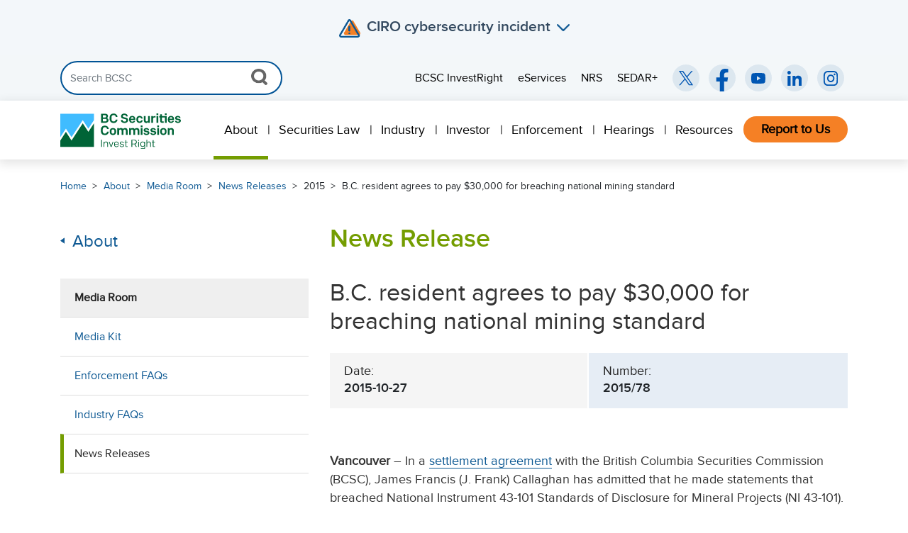

--- FILE ---
content_type: text/html; charset=utf-8
request_url: https://www.bcsc.bc.ca/about/media-room/news-releases/2015/78-bc-resident-agrees-to-pay-30000-for-breaching-national-mining-standard
body_size: 11412
content:

<!DOCTYPE html>
<html lang="en">
<head>
    <meta charset="utf-8">
    <meta http-equiv="X-UA-Compatible" content="IE=edge">
    <meta name="viewport" content="width=device-width, initial-scale=1">
        <meta property="og:title" content="News Release" />
        <meta property="og:type" content="website" />
    <meta property="og:locale" content="en_CA" />
    <meta name="format-detection" content="telephone=no">
    <meta name="google-site-verification" content="" />


        <meta property="og:url" content="https://www.bcsc.bc.ca/about/media-room/news-releases/2015/78-bc-resident-agrees-to-pay-30000-for-breaching-national-mining-standard" />
        <link rel="canonical" href="https://www.bcsc.bc.ca/about/media-room/news-releases/2015/78-bc-resident-agrees-to-pay-30000-for-breaching-national-mining-standard" />

    <title>News Release | BCSC</title>



    <!-- HTML5 shim and Respond.js for IE8 support of HTML5 elements and media queries -->
    <!-- WARNING: Respond.js doesn't work if you view the page via file:// -->
    <!--[if lt IE 9]>
        <script src="https://oss.maxcdn.com/html5shiv/3.7.2/html5shiv.min.js"></script>
        <script src="https://oss.maxcdn.com/respond/1.4.2/respond.min.js"></script>
    <![endif]-->
    <!-- Stylesheets -->
    <link href="/Content/bootstrap.min.css" rel="stylesheet" type="text/css" />
    <link href="/css/jasny-bootstrap.min.css" rel="stylesheet" />
    <link href="/css/megamenu.css" rel="stylesheet" type="text/css" />
    <link rel="stylesheet" type="text/css" href="/Content/DataTables/css/jquery.dataTables.min.css">
    <link href="/css/bcsc.min.css?v=2.0.4" rel="stylesheet" type="text/css" />
    <link href="/Content/font-awesome.min.css" rel="stylesheet" type="text/css" />

    <!-- Google Tag Manager -->
<script>(function(w,d,s,l,i){w[l]=w[l]||[];w[l].push({'gtm.start':
new Date().getTime(),event:'gtm.js'});var f=d.getElementsByTagName(s)[0],
j=d.createElement(s),dl=l!='dataLayer'?'&l='+l:'';j.async=true;j.src=
'https://www.googletagmanager.com/gtm.js?id='+i+dl;f.parentNode.insertBefore(j,f);
})(window,document,'script','dataLayer','GTM-PXTLPNX');</script>
<!-- End Google Tag Manager -->

    <!-- jQuery -->
    <script src="/Scripts/jquery-3.7.1.min.js"></script>
    <script src="/Scripts/jquery-ui.min.js"></script>
    <script src="/js/jasny-bootstrap.min.js"></script>
    <script src="/Scripts/umd/popper.min.js"></script>
    <script src="/js/parsley.min.js"></script>
    <script type="text/javascript" src="/Scripts/DataTables/jquery.dataTables.min.js"></script>
    <script type="text/javascript" src="/Scripts/bootstrap3-typeahead.js"></script>
    <script src="/Scripts/bootstrap.min.js"></script>
    <script src="/Scripts/jquery.validate.min.js?v=1"></script>
    <script src="/sitecore%20modules/Web/ExperienceForms/scripts/jquery.validate.unobtrusive.min.js"></script>
    <script src="/sitecore%20modules/Web/ExperienceForms/scripts/jquery.unobtrusive-ajax.min.js"></script>
    <script src="/sitecore%20modules/Web/ExperienceForms/scripts/form.conditions.js"></script>
    <script src="/sitecore%20modules/Web/ExperienceForms/scripts/recaptcha.validate.js"></script>
</head>
<body class="page-*">

    <!-- Google Tag Manager (noscript) -->
<noscript><iframe src="https://www.googletagmanager.com/ns.html?id=GTM-PXTLPNX"
height="0" width="0" style="display:none;visibility:hidden"></iframe></noscript>
<!-- End Google Tag Manager (noscript) -->

    
<header>
    <div class="alert-wrapper" class="hidden">
        <div class="container">
            <div class="row">
                <div id="alert-accordion" class="col-12 alert-accordion" role="alert">
                    <a class="alert-toggle" data-toggle="collapse" href="#alert-message">
                        <img class="alert-icon" src="/img/alert-icon.png" alt="Alert Icon">
                        <h2 id="alert-title"></h2>
                        <i aria-label="Close" class="icon icon-alert-down"></i>
                    </a>
                    <div id="alert-message" class="collapse" data-parent="#alert-accordion">
                    </div>
                </div>
            </div>
        </div>
    </div>
    <a href="#main-wrapper" id="skip-navigation" class="sr-only">Skip Navigation</a>
    <nav class="utility-search-menu-wrapper d-none d-lg-block">
        <div class="navbar">
            <div class="container">
                <div class="d-flex justify-content-start align-items-center w-100">
                    <!-- Search Form -->
                    <form id="primary-nav-search" class="form-inline my-2 my-lg-0 header-search">
                        <div class="input-group">
                            <input id="global-search-term" class="form-control header-search-input" type="search" placeholder="Search BCSC" aria-label="Search">
                            <div class="input-group-append clearable">
                                <button class="close-icon hidden" type="reset">X</button>
                            </div>
                            <div class="input-group-append">
                                <button id="global-search-click" class="btn btn-outline" type="submit">
                                    <img src="/img/search-icon-grey.png" alt="Search Icon">
                                </button>
                            </div>
                        </div>
                    </form>
                    <!-- Utility Menu -->
                    <div class="flex-grow-1 d-flex justify-content-end">
                        <ul class="utility-menu list-unstyled d-flex flex-nowrap justify-content-end align-items-center mb-0 w-100">
                               <li>
                                   <a target="_blank"
                                      href="https://www.investright.org/"
                                      role="menuitem"
                                      class="subnav-link"
                                      aria-label="BCSC InvestRight (opens in a new window)">

                                       BCSC InvestRight

                                   </a>
                               </li>
                               <li>
                                   <a target="_blank"
                                      href="https://eservices.bcsc.bc.ca/"
                                      role="menuitem"
                                      class="subnav-link"
                                      aria-label="eServices (opens in a new window)">

                                       eServices

                                   </a>
                               </li>
                               <li>
                                   <a target="_blank"
                                      href="https://info.securities-administrators.ca/nrsmobile/nrssearch.aspx"
                                      role="menuitem"
                                      class="subnav-link"
                                      aria-label="NRS (opens in a new window)">

                                       NRS

                                   </a>
                               </li>
                               <li>
                                   <a target="_blank"
                                      href="https://www.sedarplus.ca"
                                      role="menuitem"
                                      class="subnav-link"
                                      aria-label="SEDAR+ (opens in a new window)">

                                       SEDAR+

                                   </a>
                               </li>
                        </ul>
                    </div>


                    <!-- Social Media Icons -->
                    <ul class="social-media-wrapper list-unstyled d-flex mb-0">
                        <li class="ml-2">
                            <a target="_blank"
                               href="https://twitter.com/BCSCInvestRight"
                               aria-label="BCSC Twitter/X Account (opens in new window)">
                                <img src="/img/x-icon.svg"
                                     alt="X Icon"
                                     aria-hidden="true"
                                     focusable="false" />
                            </a>
                        </li>
                        <li class="ml-2">
                            <a target="_blank"
                               href="https://www.facebook.com/BCSCInvestRight/"
                               aria-label="BCSC Facebook Page (opens in new window)">
                                <img src="/img/facebook-icon.svg"
                                     alt="Facebook Icon"
                                     aria-hidden="true"
                                     focusable="false" />
                            </a>
                        </li>
                        <li class="ml-2">
                            <a target="_blank"
                               href="https://www.youtube.com/user/BCSCInvestRight"
                               aria-label="BCSC YouTube Channel (opens in new window)">
                                <img src="/img/youtube-icon.svg"
                                     alt="YouTube Icon"
                                     aria-hidden="true"
                                     focusable="false" />
                            </a>
                        </li>
                        <li class="ml-2">
                            <a target="_blank"
                               href="https://www.linkedin.com/company/british-columbia-securities-commission/"
                               aria-label="BCSC LinkedIn (opens in new window)">
                                <img src="/img/linkedin-icon.svg"
                                     alt="LinkedIn Icon"
                                     aria-hidden="true"
                                     focusable="false" />
                            </a>
                        </li>
                        <li class="ml-2">
                            <a target="_blank"
                               href="https://www.instagram.com/bcsc_investright/"
                               aria-label="BCSC Instagram Feed (opens in new window)">
                                <img src="/img/instagram-icon.svg"
                                     alt="Instagram Icon"
                                     aria-hidden="true"
                                     focusable="false" />
                            </a>
                        </li>
                    </ul>
                </div>
            </div>
        </div>
    </nav>

    <nav class="megamenu navbar navbar-light primary-nav" aria-label="Primary Navigation">

        <div class="container">
            <a class="navbar-brand d-none d-xl-block" href="/"><h1><img src="/img/BCSC_Horizontal_Logo.svg" alt="BCSC Logo"></h1></a>
            <a class="navbar-brand d-xl-none" href="/"><h1><img src="/img/BCSC_Icon_Logo.svg" alt="BCSC Icon"></h1></a>
            <div class="desktop-nav-wrapper navbar-nav ml-auto d-none d-lg-block" role="menu">
                <ul class="megamenu-nav navbar-nav d-flex flex-row ml-auto">
                        <li class="nav-item is-parent">
                            <a class="nav-link" role="menuitem" href="/about" aria-haspopup="true" aria-expanded="false">
                                About
                            </a>
                                <div class="megamenu-content">
                                    <div class="container">
                                        <div class="row">
                                            <div class="col-8 pr-5">
                                                <div class="row">
                                                            <div class="col-6 ">
                                                                <ul>
                                                                        <li class="has-submenu" aria-haspopup="true" aria-expanded="false">
                                                                            <a href="/about/who-we-are" role="menuitem" class="uppernav">Who We Are</a>
                                                                                <ul class="subnav">
                                                                                        <li class="subnav-item">
                                                                                            <a href="/about/who-we-are/chair-and-commissioners" role="menuitem" class="subnav-link">Chair &amp; Commissioners</a>
                                                                                        </li>
                                                                                        <li class="subnav-item">
                                                                                            <a href="/about/who-we-are/executive-management" role="menuitem" class="subnav-link">Executive Management</a>
                                                                                        </li>
                                                                                        <li class="subnav-item">
                                                                                            <a href="/about/who-we-are/stakeholders-and-partners" role="menuitem" class="subnav-link">Stakeholders &amp; Partners</a>
                                                                                        </li>
                                                                                </ul>

                                                                        </li>
                                                                        <li class="has-submenu" aria-haspopup="true" aria-expanded="false">
                                                                            <a href="/about/what-we-do" role="menuitem" class="uppernav">What We Do</a>
                                                                                <ul class="subnav">
                                                                                        <li class="subnav-item">
                                                                                            <a href="/about/what-we-do/mission-values-benefits" role="menuitem" class="subnav-link">Mission, Values &amp; Overall Benefits</a>
                                                                                        </li>
                                                                                        <li class="subnav-item">
                                                                                            <a href="/about/what-we-do/funding-accountability" role="menuitem" class="subnav-link">Funding &amp; Accountability</a>
                                                                                        </li>
                                                                                        <li class="subnav-item">
                                                                                            <a href="/about/what-we-do/governance" role="menuitem" class="subnav-link">Governance</a>
                                                                                        </li>
                                                                                        <li class="subnav-item">
                                                                                            <a href="/about/what-we-do/governance/privacy" role="menuitem" class="subnav-link">Privacy</a>
                                                                                        </li>
                                                                                </ul>

                                                                        </li>

                                                                </ul>
                                                            </div>
                                                            <div class="col-6 ">
                                                                <ul>
                                                                        <li class="has-submenu" aria-haspopup="true" aria-expanded="false">
                                                                            <a href="/about/media-room" role="menuitem" class="uppernav">Media Room</a>
                                                                                <ul class="subnav">
                                                                                        <li class="subnav-item">
                                                                                            <a href="/about/media-room/media-kit" role="menuitem" class="subnav-link">Media Kit</a>
                                                                                        </li>
                                                                                        <li class="subnav-item">
                                                                                            <a href="/about/media-room/enforcement-faqs" role="menuitem" class="subnav-link">Enforcement FAQs</a>
                                                                                        </li>
                                                                                        <li class="subnav-item">
                                                                                            <a href="/about/media-room/industry-faqs" role="menuitem" class="subnav-link">Industry FAQs</a>
                                                                                        </li>
                                                                                        <li class="subnav-item">
                                                                                            <a href="/about/media-room/news-releases" role="menuitem" class="subnav-link">News Releases</a>
                                                                                        </li>
                                                                                </ul>

                                                                        </li>
                                                                        <li class="has-submenu" aria-haspopup="true" aria-expanded="false">
                                                                            <a href="/about/reports-publications" role="menuitem" class="uppernav">Reports &amp; Publications</a>
                                                                                <ul class="subnav">
                                                                                        <li class="subnav-item">
                                                                                            <a href="/about/reports-publications/subscriptions" role="menuitem" class="subnav-link">Subscriptions</a>
                                                                                        </li>
                                                                                        <li class="subnav-item">
                                                                                            <a href="/about/reports-publications/weekly-reports" role="menuitem" class="subnav-link">Weekly Reports</a>
                                                                                        </li>
                                                                                </ul>

                                                                        </li>
                                                                        <li class="has-submenu" aria-haspopup="true" aria-expanded="false">
                                                                            <a href="/about/careers" role="menuitem" class="uppernav">Careers</a>

                                                                        </li>
                                                                        <li class="has-submenu" aria-haspopup="true" aria-expanded="false">
                                                                            <a href="/about/events" role="menuitem" class="uppernav">Events</a>

                                                                        </li>
                                                                        <li class="has-submenu" aria-haspopup="true" aria-expanded="false">
                                                                            <a href="/about/contact-us" role="menuitem" class="uppernav">Contact Us</a>

                                                                        </li>

                                                                </ul>
                                                            </div>
                                                </div>
                                            </div>

                                            <div class="col-4">
                                                <div class="side-wrapper">

                                                                <h4>Popular Topics</h4>
                                                                <ul class="news-release-wrapper">
                                                                            <li>
                                                                                <a href="https://www.bcsc.bc.ca/about/careers" role="menuitem">Careers</a>
                                                                            </li>
                                                                            <li>
                                                                                <a href="https://www.bcsc.bc.ca/about/reports-publications/weekly-reports" role="menuitem">Weekly Reports</a>
                                                                            </li>
                                                                            <li>
                                                                                <a href="https://www.bcsc.bc.ca/guardians" role="menuitem">Investment Market Guardians </a>
                                                                            </li>
                                                                </ul>
                                                </div>
                                            </div>
                                        </div>
                                    </div>
                                </div>

                        </li>
                        <li class="nav-item is-parent">
                            <a class="nav-link" role="menuitem" href="/securities-law" aria-haspopup="true" aria-expanded="false">
                                Securities Law
                            </a>
                                <div class="megamenu-content">
                                    <div class="container">
                                        <div class="row">
                                            <div class="col-8 pr-5">
                                                <div class="row">
                                                            <div class="col-6 ">
                                                                <ul>
                                                                        <li class="has-submenu" aria-haspopup="true" aria-expanded="false">
                                                                            <a href="/securities-law/law-and-policy" role="menuitem" class="uppernav">Law &amp; Policy</a>
                                                                                <ul class="subnav">
                                                                                        <li class="subnav-item">
                                                                                            <a href="/securities-law/law-and-policy/act-regulations-rules" role="menuitem" class="subnav-link">Act, Regulations &amp; Rules</a>
                                                                                        </li>
                                                                                        <li class="subnav-item">
                                                                                            <a href="/securities-law/law-and-policy/instruments-and-policies" role="menuitem" class="subnav-link">Instruments, Policies &amp; Notices</a>
                                                                                        </li>
                                                                                        <li class="subnav-item">
                                                                                            <a href="/securities-law/law-and-policy/instruments-and-policies---prior-to-2000" role="menuitem" class="subnav-link">Instruments, Policies &amp; Notices (prior to 2000)</a>
                                                                                        </li>
                                                                                        <li class="subnav-item">
                                                                                            <a href="/securities-law/law-and-policy/forms" role="menuitem" class="subnav-link">Forms</a>
                                                                                        </li>
                                                                                        <li class="subnav-item">
                                                                                            <a href="/securities-law/law-and-policy/bc-notices" role="menuitem" class="subnav-link">BC Notices</a>
                                                                                        </li>
                                                                                        <li class="subnav-item">
                                                                                            <a href="/securities-law/law-and-policy/requests-for-comment" role="menuitem" class="subnav-link">Requests for Comment</a>
                                                                                        </li>
                                                                                        <li class="subnav-item">
                                                                                            <a href="/securities-law/law-and-policy/applying-for-an-exemption" role="menuitem" class="subnav-link">Applying for an Exemption</a>
                                                                                        </li>
                                                                                        <li class="subnav-item">
                                                                                            <a href="/securities-law/law-and-policy/exemption-orders----2002-to-present" role="menuitem" class="subnav-link">Exemption Orders (2002 to present)</a>
                                                                                        </li>
                                                                                        <li class="subnav-item">
                                                                                            <a href="/securities-law/law-and-policy/exemption-orders-prior-to-2002" role="menuitem" class="subnav-link">Exemption Orders (prior to 2002)</a>
                                                                                        </li>
                                                                                </ul>

                                                                        </li>

                                                                </ul>
                                                            </div>
                                                            <div class="col-6 ">
                                                                <ul>
                                                                        <li class="has-submenu" aria-haspopup="true" aria-expanded="false">
                                                                            <a href="/securities-law/reference" role="menuitem" class="uppernav">Reference</a>
                                                                                <ul class="subnav">
                                                                                        <li class="subnav-item">
                                                                                            <a href="/securities-law/reference/about-the-national-numbering-system" role="menuitem" class="subnav-link">About the National Numbering System</a>
                                                                                        </li>
                                                                                        <li class="subnav-item">
                                                                                            <a href="/securities-law/reference/policy-definitions" role="menuitem" class="subnav-link">Policy Definitions</a>
                                                                                        </li>
                                                                                </ul>

                                                                        </li>

                                                                </ul>
                                                            </div>
                                                </div>
                                            </div>

                                            <div class="col-4">
                                                <div class="side-wrapper">

                                                                <h4>Popular Topics</h4>
                                                                <ul class="news-release-wrapper">
                                                                            <li>
                                                                                <a href="https://www.bcsc.bc.ca/securities-law/law-and-policy/instruments-and-policies/5-ongoing-requirements-for-issuers-insiders/current/51-102" role="menuitem">51-102 Continuous Disclosure Obligations</a>
                                                                            </li>
                                                                            <li>
                                                                                <a href="https://www.bcsc.bc.ca/securities-law/law-and-policy/instruments-and-policies/4-distribution-requirements/current/45-106" role="menuitem">45-106 Prospectus Exemptions</a>
                                                                            </li>
                                                                            <li>
                                                                                <a href="https://www.bcsc.bc.ca/securities-law/law-and-policy/instruments-and-policies/3-registration-requirements-related-matters/current/31-103" role="menuitem">31-103 Registration Requirements</a>
                                                                            </li>
                                                                            <li>
                                                                                <a href="https://www.bcsc.bc.ca/securities-law/law-and-policy/instruments-and-policies/4-distribution-requirements/current/43-101" role="menuitem">43-101 Disclosure for Mining Projects</a>
                                                                            </li>
                                                                            <li>
                                                                                <a href="https://www.bcsc.bc.ca/industry/issuer-regulation/raising-capital/listed-issuer-financing-exemption" role="menuitem">Listed Issuer Financing Exemption (LIFE)</a>
                                                                            </li>
                                                                </ul>
                                                </div>
                                            </div>
                                        </div>
                                    </div>
                                </div>

                        </li>
                        <li class="nav-item is-parent">
                            <a class="nav-link" role="menuitem" href="/industry" aria-haspopup="true" aria-expanded="false">
                                Industry
                            </a>
                                <div class="megamenu-content">
                                    <div class="container">
                                        <div class="row">
                                            <div class="col-9 pr-5">
                                                <div class="row">
                                                            <div class="col-4 ">
                                                                <ul>
                                                                        <li class="has-submenu" aria-haspopup="true" aria-expanded="false">
                                                                            <a href="/industry/issuer-regulation" role="menuitem" class="uppernav">Issuer Regulation</a>
                                                                                <ul class="subnav">
                                                                                        <li class="subnav-item">
                                                                                            <a href="/industry/issuer-regulation/guidance-by-sector" role="menuitem" class="subnav-link">Guidance by Sector</a>
                                                                                        </li>
                                                                                        <li class="subnav-item">
                                                                                            <a href="/industry/issuer-regulation/reporting-issuers" role="menuitem" class="subnav-link">Reporting Issuers</a>
                                                                                        </li>
                                                                                        <li class="subnav-item">
                                                                                            <a href="/industry/issuer-regulation/requirements-for-reporting-insiders" role="menuitem" class="subnav-link">Requirements for Reporting Insiders</a>
                                                                                        </li>
                                                                                        <li class="subnav-item">
                                                                                            <a href="/industry/issuer-regulation/continuous-disclosure-obligations" role="menuitem" class="subnav-link">Continuous Disclosure Obligations</a>
                                                                                        </li>
                                                                                        <li class="subnav-item">
                                                                                            <a href="/industry/issuer-regulation/raising-capital" role="menuitem" class="subnav-link">Raising Capital</a>
                                                                                        </li>
                                                                                        <li class="subnav-item">
                                                                                            <a href="/industry/issuer-regulation/filing-fees" role="menuitem" class="subnav-link">Filing &amp; Fees</a>
                                                                                        </li>
                                                                                </ul>

                                                                        </li>

                                                                </ul>
                                                            </div>
                                                            <div class="col-4 ">
                                                                <ul>
                                                                        <li class="has-submenu" aria-haspopup="true" aria-expanded="false">
                                                                            <a href="/industry/registrant-regulation" role="menuitem" class="uppernav">Registrant Regulation</a>
                                                                                <ul class="subnav">
                                                                                        <li class="subnav-item">
                                                                                            <a href="/industry/registrant-regulation/compliance-toolkit" role="menuitem" class="subnav-link">Compliance Toolkit</a>
                                                                                        </li>
                                                                                        <li class="subnav-item">
                                                                                            <a href="/industry/registrant-regulation/registration-basics" role="menuitem" class="subnav-link">Registration Basics</a>
                                                                                        </li>
                                                                                </ul>

                                                                        </li>
                                                                        <li class="has-submenu" aria-haspopup="true" aria-expanded="false">
                                                                            <a href="/industry/derivatives" role="menuitem" class="uppernav">Derivatives</a>
                                                                                <ul class="subnav">
                                                                                        <li class="subnav-item">
                                                                                            <a href="/industry/derivatives/derivatives-faq" role="menuitem" class="subnav-link">Derivatives FAQs</a>
                                                                                        </li>
                                                                                </ul>

                                                                        </li>
                                                                        <li class="has-submenu" aria-haspopup="true" aria-expanded="false">
                                                                            <a href="/industry/financial-technology-innovation" role="menuitem" class="uppernav">Financial Technology &amp; Innovation</a>
                                                                                <ul class="subnav">
                                                                                        <li class="subnav-item">
                                                                                            <a href="/industry/financial-technology-innovation/securities-law-fundamentals" role="menuitem" class="subnav-link">Securities Law Fundamentals</a>
                                                                                        </li>
                                                                                        <li class="subnav-item">
                                                                                            <a href="/industry/financial-technology-innovation/bcsc-fintech-advisory-forum" role="menuitem" class="subnav-link">BCSC Fintech Advisory Forum</a>
                                                                                        </li>
                                                                                        <li class="subnav-item">
                                                                                            <a href="/industry/financial-technology-innovation/crypto-assets" role="menuitem" class="subnav-link">Crypto Assets</a>
                                                                                        </li>
                                                                                        <li class="subnav-item">
                                                                                            <a href="/industry/financial-technology-innovation/fintech-business-models" role="menuitem" class="subnav-link">Fintech Business Models</a>
                                                                                        </li>
                                                                                        <li class="subnav-item">
                                                                                            <a href="/industry/financial-technology-innovation/evolving-fintech-regulation" role="menuitem" class="subnav-link">Evolving Fintech Regulation</a>
                                                                                        </li>
                                                                                        <li class="subnav-item">
                                                                                            <a href="/industry/financial-technology-innovation/fintech-consultation" role="menuitem" class="subnav-link">Fintech Consultation</a>
                                                                                        </li>
                                                                                </ul>

                                                                        </li>

                                                                </ul>
                                                            </div>
                                                            <div class="col-4 ">
                                                                <ul>
                                                                        <li class="has-submenu" aria-haspopup="true" aria-expanded="false">
                                                                            <a href="/industry/marketplaces-sros-market-infrastructure" role="menuitem" class="uppernav">Marketplaces, SROs &amp; Market Infrastructure</a>
                                                                                <ul class="subnav">
                                                                                        <li class="subnav-item">
                                                                                            <a href="/industry/marketplaces-sros-market-infrastructure/canadian-investment-regulatory-organization" role="menuitem" class="subnav-link">Canadian Investment Regulatory Organization (CIRO)</a>
                                                                                        </li>
                                                                                        <li class="subnav-item">
                                                                                            <a href="/industry/marketplaces-sros-market-infrastructure/marketplaces" role="menuitem" class="subnav-link">Marketplaces</a>
                                                                                        </li>
                                                                                        <li class="subnav-item">
                                                                                            <a href="/industry/marketplaces-sros-market-infrastructure/market-infrastructure" role="menuitem" class="subnav-link">Market Infrastructure</a>
                                                                                        </li>
                                                                                </ul>

                                                                        </li>

                                                                </ul>
                                                            </div>
                                                </div>
                                            </div>

                                            <div class="col-3">
                                                <div class="side-wrapper">

                                                                <h4>Popular Topics</h4>
                                                                <ul class="news-release-wrapper">
                                                                            <li>
                                                                                <a href="https://www.bcsc.bc.ca//industry/issuer-regulation/continuous-disclosure-obligations/continuous-disclosure-filing-calendar" role="menuitem">CD Filing Calendar</a>
                                                                            </li>
                                                                            <li>
                                                                                <a href="https://www.bcsc.bc.ca/industry/issuer-regulation/reporting-issuers/reporting-issuers-list" role="menuitem">Reporting Issuers List</a>
                                                                            </li>
                                                                            <li>
                                                                                <a href="https://www.bcsc.bc.ca/industry/issuer-regulation/raising-capital/private-early-stage-businesses" role="menuitem">Private &amp; Early Stage Businesses</a>
                                                                            </li>
                                                                            <li>
                                                                                <a href="https://www.bcsc.bc.ca/industry/registrant-regulation/registration-basics/checking-registration" role="menuitem">Checking Registration</a>
                                                                            </li>
                                                                            <li>
                                                                                <a href="https://www.bcsc.bc.ca/industry/issuer-regulation/guidance-by-sector/mining" role="menuitem">Mining</a>
                                                                            </li>
                                                                            <li>
                                                                                <a href="https://www.bcsc.bc.ca/industry/issuer-regulation/filing-fees" role="menuitem">Filing &amp; Fees</a>
                                                                            </li>
                                                                            <li>
                                                                                <a href="https://www.bcsc.bc.ca/securities-law/law-and-policy/exemption-orders----2002-to-present" role="menuitem">Exemption Orders</a>
                                                                            </li>
                                                                </ul>
                                                </div>
                                            </div>
                                        </div>
                                    </div>
                                </div>

                        </li>
                        <li class="nav-item is-parent">
                            <a class="nav-link" role="menuitem" href="/investors" aria-haspopup="true" aria-expanded="false">
                                Investor
                            </a>

                        </li>
                        <li class="nav-item is-parent">
                            <a class="nav-link" role="menuitem" href="/enforcement" aria-haspopup="true" aria-expanded="false">
                                Enforcement
                            </a>
                                <div class="megamenu-content">
                                    <div class="container">
                                        <div class="row">
                                            <div class="col-9 pr-5">
                                                <div class="row">
                                                            <div class="col-4 ">
                                                                <ul>
                                                                        <li class="has-submenu" aria-haspopup="true" aria-expanded="false">
                                                                            <a href="/enforcement/administrative-enforcement" role="menuitem" class="uppernav">Administrative Enforcement</a>
                                                                                <ul class="subnav">
                                                                                        <li class="subnav-item">
                                                                                            <a href="/enforcement/administrative-enforcement/notices-of-hearing-and-temporary-orders" role="menuitem" class="subnav-link">Notices of Hearing and Temporary Orders</a>
                                                                                        </li>
                                                                                        <li class="subnav-item">
                                                                                            <a href="/enforcement/administrative-enforcement/settlements" role="menuitem" class="subnav-link">Settlements</a>
                                                                                        </li>
                                                                                        <li class="subnav-item">
                                                                                            <a href="/hearings/decisions" role="menuitem" class="subnav-link">Decisions</a>
                                                                                        </li>
                                                                                        <li class="subnav-item">
                                                                                            <a href="/enforcement/administrative-enforcement/automatic-reciprocal-orders" role="menuitem" class="subnav-link">Automatic Reciprocal Orders</a>
                                                                                        </li>
                                                                                        <li class="subnav-item">
                                                                                            <a href="/enforcement/administrative-enforcement/administrative-penalties-imposed-by-notice" role="menuitem" class="subnav-link">Administrative Penalties Imposed by Notice</a>
                                                                                        </li>
                                                                                </ul>

                                                                        </li>
                                                                        <li class="has-submenu" aria-haspopup="true" aria-expanded="false">
                                                                            <a href="/enforcement/administrative-enforcement/administrative-sanctions" role="menuitem" class="uppernav">Administrative Sanctions</a>
                                                                                <ul class="subnav">
                                                                                        <li class="subnav-item">
                                                                                            <a href="/enforcement/administrative-enforcement/administrative-sanctions/returning-funds-to-investors" role="menuitem" class="subnav-link">Returning Funds to Investors</a>
                                                                                        </li>
                                                                                        <li class="subnav-item">
                                                                                            <a href="/enforcement/administrative-enforcement/administrative-sanctions/sanction-payment-status-list" role="menuitem" class="subnav-link">Sanction Payment Status List</a>
                                                                                        </li>
                                                                                        <li class="subnav-item">
                                                                                            <a href="/enforcement/administrative-enforcement/administrative-sanctions/disciplined-list" role="menuitem" class="subnav-link">Disciplined List</a>
                                                                                        </li>
                                                                                </ul>

                                                                        </li>

                                                                </ul>
                                                            </div>
                                                            <div class="col-4 ">
                                                                <ul>
                                                                        <li class="has-submenu" aria-haspopup="true" aria-expanded="false">
                                                                            <a href="/enforcement/criminal-enforcement" role="menuitem" class="uppernav">Criminal Enforcement</a>
                                                                                <ul class="subnav">
                                                                                        <li class="subnav-item">
                                                                                            <a href="/enforcement/criminal-enforcement/past-cases" role="menuitem" class="subnav-link">Past Cases</a>
                                                                                        </li>
                                                                                </ul>

                                                                        </li>
                                                                        <li class="has-submenu" aria-haspopup="true" aria-expanded="false">
                                                                            <a href="/enforcement/early-intervention" role="menuitem" class="uppernav">Early Intervention</a>
                                                                                <ul class="subnav">
                                                                                        <li class="subnav-item">
                                                                                            <a href="/enforcement/early-intervention/operation-avalanche-protecting-canadians-from-crypto-fraud" role="menuitem" class="subnav-link">Operation Avalanche</a>
                                                                                        </li>
                                                                                        <li class="subnav-item">
                                                                                            <a href="/enforcement/early-intervention/investment-caution-list" role="menuitem" class="subnav-link">Investment Caution List</a>
                                                                                        </li>
                                                                                        <li class="subnav-item">
                                                                                            <a href="/enforcement/early-intervention/investor-alert" role="menuitem" class="subnav-link">Investor Alert</a>
                                                                                        </li>
                                                                                        <li class="subnav-item">
                                                                                            <a href="/enforcement/early-intervention/halt-trade-orders" role="menuitem" class="subnav-link">Halt Trade Orders</a>
                                                                                        </li>
                                                                                        <li class="subnav-item">
                                                                                            <a href="/enforcement/early-intervention/cease-trade-orders" role="menuitem" class="subnav-link">Cease Trade Orders</a>
                                                                                        </li>
                                                                                </ul>

                                                                        </li>

                                                                </ul>
                                                            </div>
                                                            <div class="col-4 ">
                                                                <ul>
                                                                        <li class="has-submenu" aria-haspopup="true" aria-expanded="false">
                                                                            <a href="/guardians" role="menuitem" class="uppernav">Guardians</a>
                                                                                <ul class="subnav">
                                                                                        <li class="subnav-item">
                                                                                            <a href="/guardians/meet-our-enforcement-staff-investigator-andy-sze" role="menuitem" class="subnav-link">Meet our investigators</a>
                                                                                        </li>
                                                                                        <li class="subnav-item">
                                                                                            <a href="/guardians/a-crackdown-on-paid-puffery" role="menuitem" class="subnav-link">A crackdown on paid puffery</a>
                                                                                        </li>
                                                                                        <li class="subnav-item">
                                                                                            <a href="/guardians/throwing-sand-in-the-gears-of-offshore-scammers" role="menuitem" class="subnav-link">Throwing sand in the gears of offshore scammers</a>
                                                                                        </li>
                                                                                        <li class="subnav-item">
                                                                                            <a href="/guardians/investigating-a-brew-of-inflated-claims-and-unrelated-expenditures" role="menuitem" class="subnav-link">Investigating a brew of inflated claims and unrelated expenditures</a>
                                                                                        </li>
                                                                                        <li class="subnav-item">
                                                                                            <a href="/guardians/pandemic-schemes-scouring-the-internet-for-pandemic-related-investment-schemes" role="menuitem" class="subnav-link">Online investment schemes</a>
                                                                                        </li>
                                                                                        <li class="subnav-item">
                                                                                            <a href="/guardians/pump-and-dump-schemers-the-bcsc-uncovers-a-bc-ring-of-pump-and-dump-schemers" role="menuitem" class="subnav-link">Uncovering a pump-and-dump</a>
                                                                                        </li>
                                                                                        <li class="subnav-item">
                                                                                            <a href="" role="menuitem" class="subnav-link">Imprisoning a serial fraudster</a>
                                                                                        </li>
                                                                                </ul>

                                                                        </li>

                                                                </ul>
                                                            </div>
                                                </div>
                                            </div>

                                            <div class="col-3">
                                                <div class="side-wrapper">

                                                                <h4>Investigation</h4>
                                                                <ul class="news-release-wrapper">
                                                                            <li>
                                                                                <a href="https://www.bcsc.bc.ca/syom-form" role="menuitem">SYOM form</a>
                                                                            </li>
                                                                </ul>
                                                                <h4>Popular Topics</h4>
                                                                <ul class="news-release-wrapper">
                                                                            <li>
                                                                                <a href="https://www.bcsc.bc.ca/enforcement/early-intervention/investment-caution-list" role="menuitem">Investment Caution List</a>
                                                                            </li>
                                                                            <li>
                                                                                <a href="https://www.bcsc.bc.ca/enforcement/administrative-enforcement/notices-of-hearing-and-temporary-orders" role="menuitem">Notices of Hearing &amp; Temporary Orders</a>
                                                                            </li>
                                                                            <li>
                                                                                <a href="https://www.bcsc.bc.ca//enforcement/administrative-enforcement/administrative-sanctions/disciplined-list" role="menuitem">Disciplined List</a>
                                                                            </li>
                                                                            <li>
                                                                                <a href="https://www.bcsc.bc.ca//enforcement/early-intervention/cease-trade-orders" role="menuitem">Cease Trade Orders</a>
                                                                            </li>
                                                                </ul>
                                                </div>
                                            </div>
                                        </div>
                                    </div>
                                </div>

                        </li>
                        <li class="nav-item is-parent">
                            <a class="nav-link" role="menuitem" href="/hearings" aria-haspopup="true" aria-expanded="false">
                                Hearings
                            </a>
                                <div class="megamenu-content">
                                    <div class="container">
                                        <div class="row">
                                            <div class="col-8 pr-5">
                                                <div class="row">
                                                            <div class="col-6 ">
                                                                <ul>
                                                                        <li class="has-submenu" aria-haspopup="true" aria-expanded="false">
                                                                            <a href="/hearings/about-hearings" role="menuitem" class="uppernav">About Hearings</a>

                                                                        </li>
                                                                        <li class="has-submenu" aria-haspopup="true" aria-expanded="false">
                                                                            <a href="/hearings/decisions" role="menuitem" class="uppernav">Decisions</a>

                                                                        </li>
                                                                        <li class="has-submenu" aria-haspopup="true" aria-expanded="false">
                                                                            <a href="/hearings/hearing-schedule" role="menuitem" class="uppernav">Hearing Schedule</a>

                                                                        </li>
                                                                        <li class="has-submenu" aria-haspopup="true" aria-expanded="false">
                                                                            <a href="/hearings/hearing-standards" role="menuitem" class="uppernav">Hearing Standards</a>

                                                                        </li>

                                                                </ul>
                                                            </div>
                                                            <div class="col-6 ">
                                                                <ul>
                                                                        <li class="has-submenu" aria-haspopup="true" aria-expanded="false">
                                                                            <a href="/hearings/hearing-resources" role="menuitem" class="uppernav">Hearing Resources</a>
                                                                                <ul class="subnav">
                                                                                        <li class="subnav-item">
                                                                                            <a href="/hearings/hearing-resources/hearing-procedures" role="menuitem" class="subnav-link">Hearing Procedures</a>
                                                                                        </li>
                                                                                        <li class="subnav-item">
                                                                                            <a href="/hearings/hearing-resources/representing-yourself" role="menuitem" class="subnav-link">Representing Yourself</a>
                                                                                        </li>
                                                                                        <li class="subnav-item">
                                                                                            <a href="/hearings/hearing-resources/guidelines-for-preparing-documents" role="menuitem" class="subnav-link">Guidelines for Preparing Documents</a>
                                                                                        </li>
                                                                                </ul>

                                                                        </li>

                                                                </ul>
                                                            </div>
                                                </div>
                                            </div>

                                            <div class="col-4">
                                                <div class="side-wrapper">

                                                                <h4>Popular Topics</h4>
                                                                <ul class="news-release-wrapper">
                                                                            <li>
                                                                                <a href="https://www.bcsc.bc.ca/enforcement/administrative-enforcement" role="menuitem">Administrative Enforcement</a>
                                                                            </li>
                                                                            <li>
                                                                                <a href="https://www.bcsc.bc.ca/enforcement/administrative-enforcement/administrative-sanctions" role="menuitem">Administrative Sanctions</a>
                                                                            </li>
                                                                            <li>
                                                                                <a href="https://www.bcsc.bc.ca/enforcement/criminal-enforcement" role="menuitem">Criminal Enforcement</a>
                                                                            </li>
                                                                </ul>
                                                                <h4>Upcoming Hearings</h4>
                                                                <span class="header-upcoming-hearings" data-display-records="2"></span>
                                                </div>
                                            </div>
                                        </div>
                                    </div>
                                </div>

                        </li>
                        <li class="nav-item is-parent">
                            <a class="nav-link" role="menuitem" href="/resources" aria-haspopup="true" aria-expanded="false">
                                Resources
                            </a>
                                <div class="megamenu-content">
                                    <div class="container">
                                        <div class="row">
                                            <div class="col-9 pr-5">
                                                <div class="row">
                                                            <div class="col-4 ">
                                                                <ul>
                                                                        <li class="has-submenu" aria-haspopup="true" aria-expanded="false">
                                                                            <a href="" role="menuitem" class="uppernav">BCSC Resources</a>
                                                                                <ul class="subnav">
                                                                                        <li class="subnav-item">
                                                                                            <a href="/resources/bcsc-resources/faqs-database" role="menuitem" class="subnav-link">FAQs Database</a>
                                                                                        </li>
                                                                                        <li class="subnav-item">
                                                                                            <a href="/resources/bcsc-resources/postal-strike" role="menuitem" class="subnav-link">Postal Strike</a>
                                                                                        </li>
                                                                                        <li class="subnav-item">
                                                                                            <a href="/securities-law/law-and-policy/forms" role="menuitem" class="subnav-link">Regulatory Forms</a>
                                                                                        </li>
                                                                                </ul>

                                                                        </li>

                                                                </ul>
                                                            </div>
                                                            <div class="col-4 ">
                                                                <ul>
                                                                        <li class="has-submenu" aria-haspopup="true" aria-expanded="false">
                                                                            <a href="" role="menuitem" class="uppernav">Industry Resources</a>
                                                                                <ul class="subnav">
                                                                                        <li class="subnav-item">
                                                                                            <a href="/industry/financial-technology-innovation/fintech-business-models" role="menuitem" class="subnav-link">Fintech Business Models</a>
                                                                                        </li>
                                                                                        <li class="subnav-item">
                                                                                            <a href="/industry/registrant-regulation/compliance-toolkit" role="menuitem" class="subnav-link">Compliance Toolkit</a>
                                                                                        </li>
                                                                                        <li class="subnav-item">
                                                                                            <a href="/industry/issuer-regulation/raising-capital" role="menuitem" class="subnav-link">Capital Raising Guides</a>
                                                                                        </li>
                                                                                </ul>

                                                                        </li>

                                                                </ul>
                                                            </div>
                                                            <div class="col-4 ">
                                                                <ul>
                                                                        <li class="has-submenu" aria-haspopup="true" aria-expanded="false">
                                                                            <a href="" role="menuitem" class="uppernav">Enforcement Resources</a>
                                                                                <ul class="subnav">
                                                                                        <li class="subnav-item">
                                                                                            <a href="/enforcement/administrative-enforcement/administrative-sanctions/disciplined-list" role="menuitem" class="subnav-link">Disciplined List</a>
                                                                                        </li>
                                                                                        <li class="subnav-item">
                                                                                            <a href="/enforcement/early-intervention/investment-caution-list" role="menuitem" class="subnav-link">Investment Caution List</a>
                                                                                        </li>
                                                                                        <li class="subnav-item">
                                                                                            <a href="/enforcement/administrative-enforcement/administrative-sanctions/returning-funds-to-investors" role="menuitem" class="subnav-link">Returning Funds to Investors</a>
                                                                                        </li>
                                                                                </ul>

                                                                        </li>

                                                                </ul>
                                                            </div>
                                                </div>
                                            </div>

                                            <div class="col-3">
                                                <div class="side-wrapper">

                                                                <h4>Popular Topics</h4>
                                                                <ul class="news-release-wrapper">
                                                                            <li>
                                                                                <a href="https://www.bcsc.bc.ca/about/media-room/enforcement-faqs" role="menuitem">Enforcement FAQs</a>
                                                                            </li>
                                                                            <li>
                                                                                <a href="https://www.bcsc.bc.ca/about/media-room/industry-faqs" role="menuitem">Industry FAQs</a>
                                                                            </li>
                                                                            <li>
                                                                                <a href="https://www.bcsc.bc.ca/industry/derivatives/derivatives-faq" role="menuitem">Derivatives FAQs</a>
                                                                            </li>
                                                                </ul>
                                                </div>
                                            </div>
                                        </div>
                                    </div>
                                </div>

                        </li>
                        <li class="nav-item is-parent">
                            <a class="nav-link" role="menuitem" href="/report-to-us" aria-haspopup="true" aria-expanded="false">
                                Report to Us
                            </a>

                        </li>
                </ul>
                <div class="megamenu-background" id="megamenu-background"></div>
            </div>


            <div class="search-nav-wrapper d-lg-none">

                <a role="button" data-toggle="collapse" data-parent="#collapse-search" href="#collapse-search" aria-expanded="true" aria-controls="collapse-search">
                    <img src="/img/search-icon-grey.png" alt="Search Icon" />
                </a>
                <button id="ChangeToggle" class="navbar-toggler" type="button" data-toggle="collapse" data-target="#navbarSupportedContent" aria-controls="navbarSupportedContent" aria-expanded="false" aria-label="Toggle navigation">

                    <img src="/img/hamburger-icon-grey.png" alt="Menu Icon" />

                </button>

            </div>
            <div id="collapse-search" class="panel-collapse collapse d-lg-none " role="tabpanel" data-toggle="collapse" aria-labelledby="heading-0">
                <form id="primary-nav-search" class="form-inline my-2 my-lg-0 header-search">
                    <div class="input-group">
                        <input class="form-control header-search-input" type="search" placeholder="Search BCSC" aria-label="Search">
                        <div class="input-group-append clearable">
                            <button class="close-icon hidden" type="reset">X</button>
                        </div>
                        <div class="input-group-append">
                            <button class="btn btn-outline" type="submit">
                                <img src="/img/search-icon-grey.png" alt="Search Icon" />
                            </button>
                        </div>
                    </div>
                </form>
            </div>

        </div>





        <div class="collapse navbar-collapse mobile-nav-wrapper d-lg-none" id="navbarSupportedContent">
            <div class="utility-mobile-nav">
                <ul class="utility-menu list-unstyled pt-0 m-0 w-100">
                        <li class="">
                            <a target="_blank" aria-label='BCSC InvestRight (opens in a new window)' href="https://www.investright.org/">BCSC InvestRight</a>
                        </li>
                        <li class="">
                            <a target="_blank" aria-label='eServices (opens in a new window)' href="https://eservices.bcsc.bc.ca/">eServices</a>
                        </li>
                        <li class="">
                            <a target="_blank" aria-label='NRS (opens in a new window)' href="https://info.securities-administrators.ca/nrsmobile/nrssearch.aspx">NRS</a>
                        </li>
                        <li class="">
                            <a target="_blank" aria-label='SEDAR+ (opens in a new window)' href="https://www.sedarplus.ca">SEDAR+</a>
                        </li>
                </ul>
            </div>

            <ul class="panel-group navbar-nav d-lg-none" id="mobile-nav-accordion" role="tablist" aria-multiselectable="true">
                    <li class="panel panel-default">
                        <div class="panel-heading" role="tab" id="heading-1d12c1512-57d2-49b7-a1da-342d45fd21ae">
                            <div class="panel-title">
                                <a href="/about">About</a>
                                    <a class="more-less has-submenu" role="button" data-toggle="collapse" data-parent="#mobile-nav-accordion" href="#collapse-1d12c1512-57d2-49b7-a1da-342d45fd21ae" aria-haspopup="true" aria-expanded="false" aria-controls="collapse-1d12c1512-57d2-49b7-a1da-342d45fd21ae">
                                        <div class="plus-icon"></div>
                                    </a>

                            </div>
                        </div>
                        <div id="collapse-1d12c1512-57d2-49b7-a1da-342d45fd21ae" class="panel-collapse collapse" role="tabpanel" data-toggle="collapse" aria-labelledby="heading-1d12c1512-57d2-49b7-a1da-342d45fd21ae">
                            <ul class="panel-body">
                                        <li class="panel panel-default">
                                            <div class="panel-heading child" role="tab" id="heading-1abf5ea892-766e-4f63-a4f2-08a5742edfb9">
                                                <div class="panel-title">
                                                    <a class="uppernav" href="/about/who-we-are">Who We Are</a>
                                                        <a class="more-less has-submenu" role="button" data-toggle="collapse" data-parent="#mobile-nav-accordion" href="#collapse-1abf5ea892-766e-4f63-a4f2-08a5742edfb9" aria-haspopup="true" aria-expanded="false" aria-controls="collapse-1abf5ea892-766e-4f63-a4f2-08a5742edfb9">
                                                            <div class="icon-alert-right"></div>
                                                        </a>
                                                </div>
                                            </div>
                                            <div id="collapse-1abf5ea892-766e-4f63-a4f2-08a5742edfb9" class="panel-collapse collapse" role="tabpanel" aria-labelledby="heading-1abf5ea892-766e-4f63-a4f2-08a5742edfb9">
                                                <ul class="panel-body">
                                                        <li><a class="subnav-link" href="/about/who-we-are/chair-and-commissioners">Chair &amp; Commissioners</a></li>
                                                        <li><a class="subnav-link" href="/about/who-we-are/executive-management">Executive Management</a></li>
                                                        <li><a class="subnav-link" href="/about/who-we-are/stakeholders-and-partners">Stakeholders &amp; Partners</a></li>
                                                </ul>
                                            </div>
                                        </li>
                                        <li class="panel panel-default">
                                            <div class="panel-heading child" role="tab" id="heading-1a71dd267d-34a4-4ce3-b2e6-54fa4156f9ba">
                                                <div class="panel-title">
                                                    <a class="uppernav" href="/about/what-we-do">What We Do</a>
                                                        <a class="more-less has-submenu" role="button" data-toggle="collapse" data-parent="#mobile-nav-accordion" href="#collapse-1a71dd267d-34a4-4ce3-b2e6-54fa4156f9ba" aria-haspopup="true" aria-expanded="false" aria-controls="collapse-1a71dd267d-34a4-4ce3-b2e6-54fa4156f9ba">
                                                            <div class="icon-alert-right"></div>
                                                        </a>
                                                </div>
                                            </div>
                                            <div id="collapse-1a71dd267d-34a4-4ce3-b2e6-54fa4156f9ba" class="panel-collapse collapse" role="tabpanel" aria-labelledby="heading-1a71dd267d-34a4-4ce3-b2e6-54fa4156f9ba">
                                                <ul class="panel-body">
                                                        <li><a class="subnav-link" href="/about/what-we-do/mission-values-benefits">Mission, Values &amp; Overall Benefits</a></li>
                                                        <li><a class="subnav-link" href="/about/what-we-do/funding-accountability">Funding &amp; Accountability</a></li>
                                                        <li><a class="subnav-link" href="/about/what-we-do/governance">Governance</a></li>
                                                        <li><a class="subnav-link" href="/about/what-we-do/governance/privacy">Privacy</a></li>
                                                </ul>
                                            </div>
                                        </li>
                                        <li class="panel panel-default">
                                            <div class="panel-heading child" role="tab" id="heading-1a832372a7-b31c-4e18-b731-5b249229cab3">
                                                <div class="panel-title">
                                                    <a class="uppernav" href="/about/media-room">Media Room</a>
                                                        <a class="more-less has-submenu" role="button" data-toggle="collapse" data-parent="#mobile-nav-accordion" href="#collapse-1a832372a7-b31c-4e18-b731-5b249229cab3" aria-haspopup="true" aria-expanded="false" aria-controls="collapse-1a832372a7-b31c-4e18-b731-5b249229cab3">
                                                            <div class="icon-alert-right"></div>
                                                        </a>
                                                </div>
                                            </div>
                                            <div id="collapse-1a832372a7-b31c-4e18-b731-5b249229cab3" class="panel-collapse collapse" role="tabpanel" aria-labelledby="heading-1a832372a7-b31c-4e18-b731-5b249229cab3">
                                                <ul class="panel-body">
                                                        <li><a class="subnav-link" href="/about/media-room/media-kit">Media Kit</a></li>
                                                        <li><a class="subnav-link" href="/about/media-room/enforcement-faqs">Enforcement FAQs</a></li>
                                                        <li><a class="subnav-link" href="/about/media-room/industry-faqs">Industry FAQs</a></li>
                                                        <li><a class="subnav-link" href="/about/media-room/news-releases">News Releases</a></li>
                                                </ul>
                                            </div>
                                        </li>
                                        <li class="panel panel-default">
                                            <div class="panel-heading child" role="tab" id="heading-1a2aa97542-8f7c-48c3-b4d8-47a931ee0101">
                                                <div class="panel-title">
                                                    <a class="uppernav" href="/about/reports-publications">Reports &amp; Publications</a>
                                                        <a class="more-less has-submenu" role="button" data-toggle="collapse" data-parent="#mobile-nav-accordion" href="#collapse-1a2aa97542-8f7c-48c3-b4d8-47a931ee0101" aria-haspopup="true" aria-expanded="false" aria-controls="collapse-1a2aa97542-8f7c-48c3-b4d8-47a931ee0101">
                                                            <div class="icon-alert-right"></div>
                                                        </a>
                                                </div>
                                            </div>
                                            <div id="collapse-1a2aa97542-8f7c-48c3-b4d8-47a931ee0101" class="panel-collapse collapse" role="tabpanel" aria-labelledby="heading-1a2aa97542-8f7c-48c3-b4d8-47a931ee0101">
                                                <ul class="panel-body">
                                                        <li><a class="subnav-link" href="/about/reports-publications/subscriptions">Subscriptions</a></li>
                                                        <li><a class="subnav-link" href="/about/reports-publications/weekly-reports">Weekly Reports</a></li>
                                                </ul>
                                            </div>
                                        </li>
                                        <li class="panel panel-default">
                                            <div class="panel-heading child" role="tab" id="heading-1ab1f90cb3-3bc9-44fd-82bd-6667aa125daf">
                                                <div class="panel-title">
                                                    <a class="uppernav" href="/about/careers">Careers</a>
                                                </div>
                                            </div>
                                            <div id="collapse-1ab1f90cb3-3bc9-44fd-82bd-6667aa125daf" class="panel-collapse collapse" role="tabpanel" aria-labelledby="heading-1ab1f90cb3-3bc9-44fd-82bd-6667aa125daf">
                                                <ul class="panel-body">
                                                </ul>
                                            </div>
                                        </li>
                                        <li class="panel panel-default">
                                            <div class="panel-heading child" role="tab" id="heading-1adae2d188-a788-4bca-b09a-af4476a785d8">
                                                <div class="panel-title">
                                                    <a class="uppernav" href="/about/events">Events</a>
                                                </div>
                                            </div>
                                            <div id="collapse-1adae2d188-a788-4bca-b09a-af4476a785d8" class="panel-collapse collapse" role="tabpanel" aria-labelledby="heading-1adae2d188-a788-4bca-b09a-af4476a785d8">
                                                <ul class="panel-body">
                                                </ul>
                                            </div>
                                        </li>
                                        <li class="panel panel-default">
                                            <div class="panel-heading child" role="tab" id="heading-1a12c9f4f0-b815-44fb-ad37-c13577c5cc4a">
                                                <div class="panel-title">
                                                    <a class="uppernav" href="/about/contact-us">Contact Us</a>
                                                </div>
                                            </div>
                                            <div id="collapse-1a12c9f4f0-b815-44fb-ad37-c13577c5cc4a" class="panel-collapse collapse" role="tabpanel" aria-labelledby="heading-1a12c9f4f0-b815-44fb-ad37-c13577c5cc4a">
                                                <ul class="panel-body">
                                                </ul>
                                            </div>
                                        </li>
                            </ul>
                        </div>
                    </li>
                    <li class="panel panel-default">
                        <div class="panel-heading" role="tab" id="heading-18023f8ec-9808-4ee9-83be-47ae0df7fc61">
                            <div class="panel-title">
                                <a href="/securities-law">Securities Law</a>
                                    <a class="more-less has-submenu" role="button" data-toggle="collapse" data-parent="#mobile-nav-accordion" href="#collapse-18023f8ec-9808-4ee9-83be-47ae0df7fc61" aria-haspopup="true" aria-expanded="false" aria-controls="collapse-18023f8ec-9808-4ee9-83be-47ae0df7fc61">
                                        <div class="plus-icon"></div>
                                    </a>

                            </div>
                        </div>
                        <div id="collapse-18023f8ec-9808-4ee9-83be-47ae0df7fc61" class="panel-collapse collapse" role="tabpanel" data-toggle="collapse" aria-labelledby="heading-18023f8ec-9808-4ee9-83be-47ae0df7fc61">
                            <ul class="panel-body">
                                        <li class="panel panel-default">
                                            <div class="panel-heading child" role="tab" id="heading-1a4396df08-8124-4422-a981-0fe085730ef4">
                                                <div class="panel-title">
                                                    <a class="uppernav" href="/securities-law/law-and-policy">Law &amp; Policy</a>
                                                        <a class="more-less has-submenu" role="button" data-toggle="collapse" data-parent="#mobile-nav-accordion" href="#collapse-1a4396df08-8124-4422-a981-0fe085730ef4" aria-haspopup="true" aria-expanded="false" aria-controls="collapse-1a4396df08-8124-4422-a981-0fe085730ef4">
                                                            <div class="icon-alert-right"></div>
                                                        </a>
                                                </div>
                                            </div>
                                            <div id="collapse-1a4396df08-8124-4422-a981-0fe085730ef4" class="panel-collapse collapse" role="tabpanel" aria-labelledby="heading-1a4396df08-8124-4422-a981-0fe085730ef4">
                                                <ul class="panel-body">
                                                        <li><a class="subnav-link" href="/securities-law/law-and-policy/act-regulations-rules">Act, Regulations &amp; Rules</a></li>
                                                        <li><a class="subnav-link" href="/securities-law/law-and-policy/instruments-and-policies">Instruments, Policies &amp; Notices</a></li>
                                                        <li><a class="subnav-link" href="/securities-law/law-and-policy/instruments-and-policies---prior-to-2000">Instruments, Policies &amp; Notices (prior to 2000)</a></li>
                                                        <li><a class="subnav-link" href="/securities-law/law-and-policy/forms">Forms</a></li>
                                                        <li><a class="subnav-link" href="/securities-law/law-and-policy/bc-notices">BC Notices</a></li>
                                                        <li><a class="subnav-link" href="/securities-law/law-and-policy/requests-for-comment">Requests for Comment</a></li>
                                                        <li><a class="subnav-link" href="/securities-law/law-and-policy/applying-for-an-exemption">Applying for an Exemption</a></li>
                                                        <li><a class="subnav-link" href="/securities-law/law-and-policy/exemption-orders----2002-to-present">Exemption Orders (2002 to present)</a></li>
                                                        <li><a class="subnav-link" href="/securities-law/law-and-policy/exemption-orders-prior-to-2002">Exemption Orders (prior to 2002)</a></li>
                                                </ul>
                                            </div>
                                        </li>
                                        <li class="panel panel-default">
                                            <div class="panel-heading child" role="tab" id="heading-1aa2f0e6d3-667e-415b-bec1-34510007ffb9">
                                                <div class="panel-title">
                                                    <a class="uppernav" href="/securities-law/reference">Reference</a>
                                                        <a class="more-less has-submenu" role="button" data-toggle="collapse" data-parent="#mobile-nav-accordion" href="#collapse-1aa2f0e6d3-667e-415b-bec1-34510007ffb9" aria-haspopup="true" aria-expanded="false" aria-controls="collapse-1aa2f0e6d3-667e-415b-bec1-34510007ffb9">
                                                            <div class="icon-alert-right"></div>
                                                        </a>
                                                </div>
                                            </div>
                                            <div id="collapse-1aa2f0e6d3-667e-415b-bec1-34510007ffb9" class="panel-collapse collapse" role="tabpanel" aria-labelledby="heading-1aa2f0e6d3-667e-415b-bec1-34510007ffb9">
                                                <ul class="panel-body">
                                                        <li><a class="subnav-link" href="/securities-law/reference/about-the-national-numbering-system">About the National Numbering System</a></li>
                                                        <li><a class="subnav-link" href="/securities-law/reference/policy-definitions">Policy Definitions</a></li>
                                                </ul>
                                            </div>
                                        </li>
                            </ul>
                        </div>
                    </li>
                    <li class="panel panel-default">
                        <div class="panel-heading" role="tab" id="heading-1b6343cb9-0afc-4038-8b23-95ac30020604">
                            <div class="panel-title">
                                <a href="/industry">Industry</a>
                                    <a class="more-less has-submenu" role="button" data-toggle="collapse" data-parent="#mobile-nav-accordion" href="#collapse-1b6343cb9-0afc-4038-8b23-95ac30020604" aria-haspopup="true" aria-expanded="false" aria-controls="collapse-1b6343cb9-0afc-4038-8b23-95ac30020604">
                                        <div class="plus-icon"></div>
                                    </a>

                            </div>
                        </div>
                        <div id="collapse-1b6343cb9-0afc-4038-8b23-95ac30020604" class="panel-collapse collapse" role="tabpanel" data-toggle="collapse" aria-labelledby="heading-1b6343cb9-0afc-4038-8b23-95ac30020604">
                            <ul class="panel-body">
                                        <li class="panel panel-default">
                                            <div class="panel-heading child" role="tab" id="heading-1abddcf3b2-1850-4a84-ba06-f23bc2e8cf4b">
                                                <div class="panel-title">
                                                    <a class="uppernav" href="/industry/issuer-regulation">Issuer Regulation</a>
                                                        <a class="more-less has-submenu" role="button" data-toggle="collapse" data-parent="#mobile-nav-accordion" href="#collapse-1abddcf3b2-1850-4a84-ba06-f23bc2e8cf4b" aria-haspopup="true" aria-expanded="false" aria-controls="collapse-1abddcf3b2-1850-4a84-ba06-f23bc2e8cf4b">
                                                            <div class="icon-alert-right"></div>
                                                        </a>
                                                </div>
                                            </div>
                                            <div id="collapse-1abddcf3b2-1850-4a84-ba06-f23bc2e8cf4b" class="panel-collapse collapse" role="tabpanel" aria-labelledby="heading-1abddcf3b2-1850-4a84-ba06-f23bc2e8cf4b">
                                                <ul class="panel-body">
                                                        <li><a class="subnav-link" href="/industry/issuer-regulation/guidance-by-sector">Guidance by Sector</a></li>
                                                        <li><a class="subnav-link" href="/industry/issuer-regulation/reporting-issuers">Reporting Issuers</a></li>
                                                        <li><a class="subnav-link" href="/industry/issuer-regulation/requirements-for-reporting-insiders">Requirements for Reporting Insiders</a></li>
                                                        <li><a class="subnav-link" href="/industry/issuer-regulation/continuous-disclosure-obligations">Continuous Disclosure Obligations</a></li>
                                                        <li><a class="subnav-link" href="/industry/issuer-regulation/raising-capital">Raising Capital</a></li>
                                                        <li><a class="subnav-link" href="/industry/issuer-regulation/filing-fees">Filing &amp; Fees</a></li>
                                                </ul>
                                            </div>
                                        </li>
                                        <li class="panel panel-default">
                                            <div class="panel-heading child" role="tab" id="heading-1a831056f8-3a13-4d11-82a4-6a7d915cda29">
                                                <div class="panel-title">
                                                    <a class="uppernav" href="/industry/registrant-regulation">Registrant Regulation</a>
                                                        <a class="more-less has-submenu" role="button" data-toggle="collapse" data-parent="#mobile-nav-accordion" href="#collapse-1a831056f8-3a13-4d11-82a4-6a7d915cda29" aria-haspopup="true" aria-expanded="false" aria-controls="collapse-1a831056f8-3a13-4d11-82a4-6a7d915cda29">
                                                            <div class="icon-alert-right"></div>
                                                        </a>
                                                </div>
                                            </div>
                                            <div id="collapse-1a831056f8-3a13-4d11-82a4-6a7d915cda29" class="panel-collapse collapse" role="tabpanel" aria-labelledby="heading-1a831056f8-3a13-4d11-82a4-6a7d915cda29">
                                                <ul class="panel-body">
                                                        <li><a class="subnav-link" href="/industry/registrant-regulation/compliance-toolkit">Compliance Toolkit</a></li>
                                                        <li><a class="subnav-link" href="/industry/registrant-regulation/registration-basics">Registration Basics</a></li>
                                                </ul>
                                            </div>
                                        </li>
                                        <li class="panel panel-default">
                                            <div class="panel-heading child" role="tab" id="heading-1a48891a18-ddf3-41ca-82fe-ebae2d7972be">
                                                <div class="panel-title">
                                                    <a class="uppernav" href="/industry/derivatives">Derivatives</a>
                                                        <a class="more-less has-submenu" role="button" data-toggle="collapse" data-parent="#mobile-nav-accordion" href="#collapse-1a48891a18-ddf3-41ca-82fe-ebae2d7972be" aria-haspopup="true" aria-expanded="false" aria-controls="collapse-1a48891a18-ddf3-41ca-82fe-ebae2d7972be">
                                                            <div class="icon-alert-right"></div>
                                                        </a>
                                                </div>
                                            </div>
                                            <div id="collapse-1a48891a18-ddf3-41ca-82fe-ebae2d7972be" class="panel-collapse collapse" role="tabpanel" aria-labelledby="heading-1a48891a18-ddf3-41ca-82fe-ebae2d7972be">
                                                <ul class="panel-body">
                                                        <li><a class="subnav-link" href="/industry/derivatives/derivatives-faq">Derivatives FAQs</a></li>
                                                </ul>
                                            </div>
                                        </li>
                                        <li class="panel panel-default">
                                            <div class="panel-heading child" role="tab" id="heading-1a1be5b558-8238-4543-86f1-3cb4412526f6">
                                                <div class="panel-title">
                                                    <a class="uppernav" href="/industry/financial-technology-innovation">Financial Technology &amp; Innovation</a>
                                                        <a class="more-less has-submenu" role="button" data-toggle="collapse" data-parent="#mobile-nav-accordion" href="#collapse-1a1be5b558-8238-4543-86f1-3cb4412526f6" aria-haspopup="true" aria-expanded="false" aria-controls="collapse-1a1be5b558-8238-4543-86f1-3cb4412526f6">
                                                            <div class="icon-alert-right"></div>
                                                        </a>
                                                </div>
                                            </div>
                                            <div id="collapse-1a1be5b558-8238-4543-86f1-3cb4412526f6" class="panel-collapse collapse" role="tabpanel" aria-labelledby="heading-1a1be5b558-8238-4543-86f1-3cb4412526f6">
                                                <ul class="panel-body">
                                                        <li><a class="subnav-link" href="/industry/financial-technology-innovation/securities-law-fundamentals">Securities Law Fundamentals</a></li>
                                                        <li><a class="subnav-link" href="/industry/financial-technology-innovation/bcsc-fintech-advisory-forum">BCSC Fintech Advisory Forum</a></li>
                                                        <li><a class="subnav-link" href="/industry/financial-technology-innovation/crypto-assets">Crypto Assets</a></li>
                                                        <li><a class="subnav-link" href="/industry/financial-technology-innovation/fintech-business-models">Fintech Business Models</a></li>
                                                        <li><a class="subnav-link" href="/industry/financial-technology-innovation/evolving-fintech-regulation">Evolving Fintech Regulation</a></li>
                                                        <li><a class="subnav-link" href="/industry/financial-technology-innovation/fintech-consultation">Fintech Consultation</a></li>
                                                </ul>
                                            </div>
                                        </li>
                                        <li class="panel panel-default">
                                            <div class="panel-heading child" role="tab" id="heading-1af65856cf-59bf-4939-a19f-d4c586543416">
                                                <div class="panel-title">
                                                    <a class="uppernav" href="/industry/marketplaces-sros-market-infrastructure">Marketplaces, SROs &amp; Market Infrastructure</a>
                                                        <a class="more-less has-submenu" role="button" data-toggle="collapse" data-parent="#mobile-nav-accordion" href="#collapse-1af65856cf-59bf-4939-a19f-d4c586543416" aria-haspopup="true" aria-expanded="false" aria-controls="collapse-1af65856cf-59bf-4939-a19f-d4c586543416">
                                                            <div class="icon-alert-right"></div>
                                                        </a>
                                                </div>
                                            </div>
                                            <div id="collapse-1af65856cf-59bf-4939-a19f-d4c586543416" class="panel-collapse collapse" role="tabpanel" aria-labelledby="heading-1af65856cf-59bf-4939-a19f-d4c586543416">
                                                <ul class="panel-body">
                                                        <li><a class="subnav-link" href="/industry/marketplaces-sros-market-infrastructure/canadian-investment-regulatory-organization">Canadian Investment Regulatory Organization (CIRO)</a></li>
                                                        <li><a class="subnav-link" href="/industry/marketplaces-sros-market-infrastructure/marketplaces">Marketplaces</a></li>
                                                        <li><a class="subnav-link" href="/industry/marketplaces-sros-market-infrastructure/market-infrastructure">Market Infrastructure</a></li>
                                                </ul>
                                            </div>
                                        </li>
                            </ul>
                        </div>
                    </li>
                    <li class="panel panel-default">
                        <div class="panel-heading" role="tab" id="heading-1960e7bac-5d7a-4039-9777-526f99c3f4cc">
                            <div class="panel-title">
                                <a href="/investors">Investor</a>

                            </div>
                        </div>
                        <div id="collapse-1960e7bac-5d7a-4039-9777-526f99c3f4cc" class="panel-collapse collapse" role="tabpanel" data-toggle="collapse" aria-labelledby="heading-1960e7bac-5d7a-4039-9777-526f99c3f4cc">
                            <ul class="panel-body">
                            </ul>
                        </div>
                    </li>
                    <li class="panel panel-default">
                        <div class="panel-heading" role="tab" id="heading-1cbbb6ad1-343d-4897-bb79-6d3c28c53545">
                            <div class="panel-title">
                                <a href="/enforcement">Enforcement</a>
                                    <a class="more-less has-submenu" role="button" data-toggle="collapse" data-parent="#mobile-nav-accordion" href="#collapse-1cbbb6ad1-343d-4897-bb79-6d3c28c53545" aria-haspopup="true" aria-expanded="false" aria-controls="collapse-1cbbb6ad1-343d-4897-bb79-6d3c28c53545">
                                        <div class="plus-icon"></div>
                                    </a>

                            </div>
                        </div>
                        <div id="collapse-1cbbb6ad1-343d-4897-bb79-6d3c28c53545" class="panel-collapse collapse" role="tabpanel" data-toggle="collapse" aria-labelledby="heading-1cbbb6ad1-343d-4897-bb79-6d3c28c53545">
                            <ul class="panel-body">
                                        <li class="panel panel-default">
                                            <div class="panel-heading child" role="tab" id="heading-1a3553d5e8-3665-423a-a9fe-ba313b72edb5">
                                                <div class="panel-title">
                                                    <a class="uppernav" href="/enforcement/administrative-enforcement">Administrative Enforcement</a>
                                                        <a class="more-less has-submenu" role="button" data-toggle="collapse" data-parent="#mobile-nav-accordion" href="#collapse-1a3553d5e8-3665-423a-a9fe-ba313b72edb5" aria-haspopup="true" aria-expanded="false" aria-controls="collapse-1a3553d5e8-3665-423a-a9fe-ba313b72edb5">
                                                            <div class="icon-alert-right"></div>
                                                        </a>
                                                </div>
                                            </div>
                                            <div id="collapse-1a3553d5e8-3665-423a-a9fe-ba313b72edb5" class="panel-collapse collapse" role="tabpanel" aria-labelledby="heading-1a3553d5e8-3665-423a-a9fe-ba313b72edb5">
                                                <ul class="panel-body">
                                                        <li><a class="subnav-link" href="/enforcement/administrative-enforcement/notices-of-hearing-and-temporary-orders">Notices of Hearing and Temporary Orders</a></li>
                                                        <li><a class="subnav-link" href="/enforcement/administrative-enforcement/settlements">Settlements</a></li>
                                                        <li><a class="subnav-link" href="/hearings/decisions">Decisions</a></li>
                                                        <li><a class="subnav-link" href="/enforcement/administrative-enforcement/automatic-reciprocal-orders">Automatic Reciprocal Orders</a></li>
                                                        <li><a class="subnav-link" href="/enforcement/administrative-enforcement/administrative-penalties-imposed-by-notice">Administrative Penalties Imposed by Notice</a></li>
                                                </ul>
                                            </div>
                                        </li>
                                        <li class="panel panel-default">
                                            <div class="panel-heading child" role="tab" id="heading-1ad40ca328-978f-4301-bac5-361a00e4b339">
                                                <div class="panel-title">
                                                    <a class="uppernav" href="/enforcement/administrative-enforcement/administrative-sanctions">Administrative Sanctions</a>
                                                        <a class="more-less has-submenu" role="button" data-toggle="collapse" data-parent="#mobile-nav-accordion" href="#collapse-1ad40ca328-978f-4301-bac5-361a00e4b339" aria-haspopup="true" aria-expanded="false" aria-controls="collapse-1ad40ca328-978f-4301-bac5-361a00e4b339">
                                                            <div class="icon-alert-right"></div>
                                                        </a>
                                                </div>
                                            </div>
                                            <div id="collapse-1ad40ca328-978f-4301-bac5-361a00e4b339" class="panel-collapse collapse" role="tabpanel" aria-labelledby="heading-1ad40ca328-978f-4301-bac5-361a00e4b339">
                                                <ul class="panel-body">
                                                        <li><a class="subnav-link" href="/enforcement/administrative-enforcement/administrative-sanctions/returning-funds-to-investors">Returning Funds to Investors</a></li>
                                                        <li><a class="subnav-link" href="/enforcement/administrative-enforcement/administrative-sanctions/sanction-payment-status-list">Sanction Payment Status List</a></li>
                                                        <li><a class="subnav-link" href="/enforcement/administrative-enforcement/administrative-sanctions/disciplined-list">Disciplined List</a></li>
                                                </ul>
                                            </div>
                                        </li>
                                        <li class="panel panel-default">
                                            <div class="panel-heading child" role="tab" id="heading-1acf32ad3f-0f3a-43cf-a1c7-903f35296a5c">
                                                <div class="panel-title">
                                                    <a class="uppernav" href="/enforcement/criminal-enforcement">Criminal Enforcement</a>
                                                        <a class="more-less has-submenu" role="button" data-toggle="collapse" data-parent="#mobile-nav-accordion" href="#collapse-1acf32ad3f-0f3a-43cf-a1c7-903f35296a5c" aria-haspopup="true" aria-expanded="false" aria-controls="collapse-1acf32ad3f-0f3a-43cf-a1c7-903f35296a5c">
                                                            <div class="icon-alert-right"></div>
                                                        </a>
                                                </div>
                                            </div>
                                            <div id="collapse-1acf32ad3f-0f3a-43cf-a1c7-903f35296a5c" class="panel-collapse collapse" role="tabpanel" aria-labelledby="heading-1acf32ad3f-0f3a-43cf-a1c7-903f35296a5c">
                                                <ul class="panel-body">
                                                        <li><a class="subnav-link" href="/enforcement/criminal-enforcement/past-cases">Past Cases</a></li>
                                                </ul>
                                            </div>
                                        </li>
                                        <li class="panel panel-default">
                                            <div class="panel-heading child" role="tab" id="heading-1a6b8404e8-74b4-499b-909b-7e8286b5bb52">
                                                <div class="panel-title">
                                                    <a class="uppernav" href="/enforcement/early-intervention">Early Intervention</a>
                                                        <a class="more-less has-submenu" role="button" data-toggle="collapse" data-parent="#mobile-nav-accordion" href="#collapse-1a6b8404e8-74b4-499b-909b-7e8286b5bb52" aria-haspopup="true" aria-expanded="false" aria-controls="collapse-1a6b8404e8-74b4-499b-909b-7e8286b5bb52">
                                                            <div class="icon-alert-right"></div>
                                                        </a>
                                                </div>
                                            </div>
                                            <div id="collapse-1a6b8404e8-74b4-499b-909b-7e8286b5bb52" class="panel-collapse collapse" role="tabpanel" aria-labelledby="heading-1a6b8404e8-74b4-499b-909b-7e8286b5bb52">
                                                <ul class="panel-body">
                                                        <li><a class="subnav-link" href="/enforcement/early-intervention/operation-avalanche-protecting-canadians-from-crypto-fraud">Operation Avalanche</a></li>
                                                        <li><a class="subnav-link" href="/enforcement/early-intervention/investment-caution-list">Investment Caution List</a></li>
                                                        <li><a class="subnav-link" href="/enforcement/early-intervention/investor-alert">Investor Alert</a></li>
                                                        <li><a class="subnav-link" href="/enforcement/early-intervention/halt-trade-orders">Halt Trade Orders</a></li>
                                                        <li><a class="subnav-link" href="/enforcement/early-intervention/cease-trade-orders">Cease Trade Orders</a></li>
                                                </ul>
                                            </div>
                                        </li>
                                        <li class="panel panel-default">
                                            <div class="panel-heading child" role="tab" id="heading-1ab2cc10fc-2bca-405d-95fc-d589b9b12cbb">
                                                <div class="panel-title">
                                                    <a class="uppernav" href="/guardians">Guardians</a>
                                                        <a class="more-less has-submenu" role="button" data-toggle="collapse" data-parent="#mobile-nav-accordion" href="#collapse-1ab2cc10fc-2bca-405d-95fc-d589b9b12cbb" aria-haspopup="true" aria-expanded="false" aria-controls="collapse-1ab2cc10fc-2bca-405d-95fc-d589b9b12cbb">
                                                            <div class="icon-alert-right"></div>
                                                        </a>
                                                </div>
                                            </div>
                                            <div id="collapse-1ab2cc10fc-2bca-405d-95fc-d589b9b12cbb" class="panel-collapse collapse" role="tabpanel" aria-labelledby="heading-1ab2cc10fc-2bca-405d-95fc-d589b9b12cbb">
                                                <ul class="panel-body">
                                                        <li><a class="subnav-link" href="/guardians/meet-our-enforcement-staff-investigator-andy-sze">Meet our investigators</a></li>
                                                        <li><a class="subnav-link" href="/guardians/a-crackdown-on-paid-puffery">A crackdown on paid puffery</a></li>
                                                        <li><a class="subnav-link" href="/guardians/throwing-sand-in-the-gears-of-offshore-scammers">Throwing sand in the gears of offshore scammers</a></li>
                                                        <li><a class="subnav-link" href="/guardians/investigating-a-brew-of-inflated-claims-and-unrelated-expenditures">Investigating a brew of inflated claims and unrelated expenditures</a></li>
                                                        <li><a class="subnav-link" href="/guardians/pandemic-schemes-scouring-the-internet-for-pandemic-related-investment-schemes">Online investment schemes</a></li>
                                                        <li><a class="subnav-link" href="/guardians/pump-and-dump-schemers-the-bcsc-uncovers-a-bc-ring-of-pump-and-dump-schemers">Uncovering a pump-and-dump</a></li>
                                                        <li><a class="subnav-link" href="">Imprisoning a serial fraudster</a></li>
                                                </ul>
                                            </div>
                                        </li>
                                        <li class="panel panel-default">
                                            <div class="panel-heading child" role="tab" id="heading-1a4e32e8b1-9c88-446f-b2ec-f0d052c845ca">
                                                <div class="panel-title">
                                                    <a class="uppernav" href=""></a>
                                                </div>
                                            </div>
                                            <div id="collapse-1a4e32e8b1-9c88-446f-b2ec-f0d052c845ca" class="panel-collapse collapse" role="tabpanel" aria-labelledby="heading-1a4e32e8b1-9c88-446f-b2ec-f0d052c845ca">
                                                <ul class="panel-body">
                                                </ul>
                                            </div>
                                        </li>
                                        <li class="panel panel-default">
                                            <div class="panel-heading child" role="tab" id="heading-1aa9176a96-1c50-4286-8283-ed4e3011f919">
                                                <div class="panel-title">
                                                    <a class="uppernav" href=""></a>
                                                </div>
                                            </div>
                                            <div id="collapse-1aa9176a96-1c50-4286-8283-ed4e3011f919" class="panel-collapse collapse" role="tabpanel" aria-labelledby="heading-1aa9176a96-1c50-4286-8283-ed4e3011f919">
                                                <ul class="panel-body">
                                                </ul>
                                            </div>
                                        </li>
                            </ul>
                        </div>
                    </li>
                    <li class="panel panel-default">
                        <div class="panel-heading" role="tab" id="heading-18abf4797-20af-4c11-91e7-b17fe67c7531">
                            <div class="panel-title">
                                <a href="/hearings">Hearings</a>
                                    <a class="more-less has-submenu" role="button" data-toggle="collapse" data-parent="#mobile-nav-accordion" href="#collapse-18abf4797-20af-4c11-91e7-b17fe67c7531" aria-haspopup="true" aria-expanded="false" aria-controls="collapse-18abf4797-20af-4c11-91e7-b17fe67c7531">
                                        <div class="plus-icon"></div>
                                    </a>

                            </div>
                        </div>
                        <div id="collapse-18abf4797-20af-4c11-91e7-b17fe67c7531" class="panel-collapse collapse" role="tabpanel" data-toggle="collapse" aria-labelledby="heading-18abf4797-20af-4c11-91e7-b17fe67c7531">
                            <ul class="panel-body">
                                        <li class="panel panel-default">
                                            <div class="panel-heading child" role="tab" id="heading-1a75117823-715b-4fcc-b449-29875f6ae214">
                                                <div class="panel-title">
                                                    <a class="uppernav" href="/hearings/about-hearings">About Hearings</a>
                                                </div>
                                            </div>
                                            <div id="collapse-1a75117823-715b-4fcc-b449-29875f6ae214" class="panel-collapse collapse" role="tabpanel" aria-labelledby="heading-1a75117823-715b-4fcc-b449-29875f6ae214">
                                                <ul class="panel-body">
                                                </ul>
                                            </div>
                                        </li>
                                        <li class="panel panel-default">
                                            <div class="panel-heading child" role="tab" id="heading-1ae9cb80a4-4a4c-4558-a604-c3095c434ccb">
                                                <div class="panel-title">
                                                    <a class="uppernav" href="/hearings/decisions">Decisions</a>
                                                </div>
                                            </div>
                                            <div id="collapse-1ae9cb80a4-4a4c-4558-a604-c3095c434ccb" class="panel-collapse collapse" role="tabpanel" aria-labelledby="heading-1ae9cb80a4-4a4c-4558-a604-c3095c434ccb">
                                                <ul class="panel-body">
                                                </ul>
                                            </div>
                                        </li>
                                        <li class="panel panel-default">
                                            <div class="panel-heading child" role="tab" id="heading-1a2b2a8f37-4680-428f-a776-fa7f26c9fb8e">
                                                <div class="panel-title">
                                                    <a class="uppernav" href="/hearings/hearing-schedule">Hearing Schedule</a>
                                                </div>
                                            </div>
                                            <div id="collapse-1a2b2a8f37-4680-428f-a776-fa7f26c9fb8e" class="panel-collapse collapse" role="tabpanel" aria-labelledby="heading-1a2b2a8f37-4680-428f-a776-fa7f26c9fb8e">
                                                <ul class="panel-body">
                                                </ul>
                                            </div>
                                        </li>
                                        <li class="panel panel-default">
                                            <div class="panel-heading child" role="tab" id="heading-1a1699c7ed-cc79-4d8d-9a64-5d5efaefcbd1">
                                                <div class="panel-title">
                                                    <a class="uppernav" href="/hearings/hearing-standards">Hearing Standards</a>
                                                </div>
                                            </div>
                                            <div id="collapse-1a1699c7ed-cc79-4d8d-9a64-5d5efaefcbd1" class="panel-collapse collapse" role="tabpanel" aria-labelledby="heading-1a1699c7ed-cc79-4d8d-9a64-5d5efaefcbd1">
                                                <ul class="panel-body">
                                                </ul>
                                            </div>
                                        </li>
                                        <li class="panel panel-default">
                                            <div class="panel-heading child" role="tab" id="heading-1aaf7406b0-d0d5-4bb3-9ed4-56ccb313c005">
                                                <div class="panel-title">
                                                    <a class="uppernav" href="/hearings/hearing-resources">Hearing Resources</a>
                                                        <a class="more-less has-submenu" role="button" data-toggle="collapse" data-parent="#mobile-nav-accordion" href="#collapse-1aaf7406b0-d0d5-4bb3-9ed4-56ccb313c005" aria-haspopup="true" aria-expanded="false" aria-controls="collapse-1aaf7406b0-d0d5-4bb3-9ed4-56ccb313c005">
                                                            <div class="icon-alert-right"></div>
                                                        </a>
                                                </div>
                                            </div>
                                            <div id="collapse-1aaf7406b0-d0d5-4bb3-9ed4-56ccb313c005" class="panel-collapse collapse" role="tabpanel" aria-labelledby="heading-1aaf7406b0-d0d5-4bb3-9ed4-56ccb313c005">
                                                <ul class="panel-body">
                                                        <li><a class="subnav-link" href="/hearings/hearing-resources/hearing-procedures">Hearing Procedures</a></li>
                                                        <li><a class="subnav-link" href="/hearings/hearing-resources/representing-yourself">Representing Yourself</a></li>
                                                        <li><a class="subnav-link" href="/hearings/hearing-resources/guidelines-for-preparing-documents">Guidelines for Preparing Documents</a></li>
                                                </ul>
                                            </div>
                                        </li>
                            </ul>
                        </div>
                    </li>
                    <li class="panel panel-default">
                        <div class="panel-heading" role="tab" id="heading-1c0d83e8b-dd9c-4f4c-a752-8558cb6ed3d4">
                            <div class="panel-title">
                                <a href="/resources">Resources</a>
                                    <a class="more-less has-submenu" role="button" data-toggle="collapse" data-parent="#mobile-nav-accordion" href="#collapse-1c0d83e8b-dd9c-4f4c-a752-8558cb6ed3d4" aria-haspopup="true" aria-expanded="false" aria-controls="collapse-1c0d83e8b-dd9c-4f4c-a752-8558cb6ed3d4">
                                        <div class="plus-icon"></div>
                                    </a>

                            </div>
                        </div>
                        <div id="collapse-1c0d83e8b-dd9c-4f4c-a752-8558cb6ed3d4" class="panel-collapse collapse" role="tabpanel" data-toggle="collapse" aria-labelledby="heading-1c0d83e8b-dd9c-4f4c-a752-8558cb6ed3d4">
                            <ul class="panel-body">
                                        <li class="panel panel-default">
                                            <div class="panel-heading child" role="tab" id="heading-1a2453cb57-18c6-4d21-afb4-7a0b54c0e6ed">
                                                <div class="panel-title">
                                                    <a class="uppernav" href="">BCSC Resources</a>
                                                        <a class="more-less has-submenu" role="button" data-toggle="collapse" data-parent="#mobile-nav-accordion" href="#collapse-1a2453cb57-18c6-4d21-afb4-7a0b54c0e6ed" aria-haspopup="true" aria-expanded="false" aria-controls="collapse-1a2453cb57-18c6-4d21-afb4-7a0b54c0e6ed">
                                                            <div class="icon-alert-right"></div>
                                                        </a>
                                                </div>
                                            </div>
                                            <div id="collapse-1a2453cb57-18c6-4d21-afb4-7a0b54c0e6ed" class="panel-collapse collapse" role="tabpanel" aria-labelledby="heading-1a2453cb57-18c6-4d21-afb4-7a0b54c0e6ed">
                                                <ul class="panel-body">
                                                        <li><a class="subnav-link" href="/resources/bcsc-resources/faqs-database">FAQs Database</a></li>
                                                        <li><a class="subnav-link" href="/resources/bcsc-resources/postal-strike">Postal Strike</a></li>
                                                        <li><a class="subnav-link" href="/securities-law/law-and-policy/forms">Regulatory Forms</a></li>
                                                </ul>
                                            </div>
                                        </li>
                                        <li class="panel panel-default">
                                            <div class="panel-heading child" role="tab" id="heading-1a2c90c071-e03d-4809-8732-383a1b7a8bf7">
                                                <div class="panel-title">
                                                    <a class="uppernav" href="">Industry Resources</a>
                                                        <a class="more-less has-submenu" role="button" data-toggle="collapse" data-parent="#mobile-nav-accordion" href="#collapse-1a2c90c071-e03d-4809-8732-383a1b7a8bf7" aria-haspopup="true" aria-expanded="false" aria-controls="collapse-1a2c90c071-e03d-4809-8732-383a1b7a8bf7">
                                                            <div class="icon-alert-right"></div>
                                                        </a>
                                                </div>
                                            </div>
                                            <div id="collapse-1a2c90c071-e03d-4809-8732-383a1b7a8bf7" class="panel-collapse collapse" role="tabpanel" aria-labelledby="heading-1a2c90c071-e03d-4809-8732-383a1b7a8bf7">
                                                <ul class="panel-body">
                                                        <li><a class="subnav-link" href="/industry/financial-technology-innovation/fintech-business-models">Fintech Business Models</a></li>
                                                        <li><a class="subnav-link" href="/industry/registrant-regulation/compliance-toolkit">Compliance Toolkit</a></li>
                                                        <li><a class="subnav-link" href="/industry/issuer-regulation/raising-capital">Capital Raising Guides</a></li>
                                                </ul>
                                            </div>
                                        </li>
                                        <li class="panel panel-default">
                                            <div class="panel-heading child" role="tab" id="heading-1a3bad52d7-a851-4bac-ba5f-71f353d1b038">
                                                <div class="panel-title">
                                                    <a class="uppernav" href="">Enforcement Resources</a>
                                                        <a class="more-less has-submenu" role="button" data-toggle="collapse" data-parent="#mobile-nav-accordion" href="#collapse-1a3bad52d7-a851-4bac-ba5f-71f353d1b038" aria-haspopup="true" aria-expanded="false" aria-controls="collapse-1a3bad52d7-a851-4bac-ba5f-71f353d1b038">
                                                            <div class="icon-alert-right"></div>
                                                        </a>
                                                </div>
                                            </div>
                                            <div id="collapse-1a3bad52d7-a851-4bac-ba5f-71f353d1b038" class="panel-collapse collapse" role="tabpanel" aria-labelledby="heading-1a3bad52d7-a851-4bac-ba5f-71f353d1b038">
                                                <ul class="panel-body">
                                                        <li><a class="subnav-link" href="/enforcement/administrative-enforcement/administrative-sanctions/disciplined-list">Disciplined List</a></li>
                                                        <li><a class="subnav-link" href="/enforcement/early-intervention/investment-caution-list">Investment Caution List</a></li>
                                                        <li><a class="subnav-link" href="/enforcement/administrative-enforcement/administrative-sanctions/returning-funds-to-investors">Returning Funds to Investors</a></li>
                                                </ul>
                                            </div>
                                        </li>
                            </ul>
                        </div>
                    </li>
                    <li class="panel panel-default">
                        <div class="panel-heading" role="tab" id="heading-15eba82d0-32d1-4e70-971e-0897a919b2a9">
                            <div class="panel-title">
                                <a href="/report-to-us">Report to Us</a>

                            </div>
                        </div>
                        <div id="collapse-15eba82d0-32d1-4e70-971e-0897a919b2a9" class="panel-collapse collapse" role="tabpanel" data-toggle="collapse" aria-labelledby="heading-15eba82d0-32d1-4e70-971e-0897a919b2a9">
                            <ul class="panel-body">
                            </ul>
                        </div>
                    </li>

            </ul><!-- panel-group -->

            <div class="utility-mobile-nav">
                <!-- Social Media Icons -->
                <ul class="social-media-wrapper list-unstyled d-flex mb-0">
                    <li>
                        <a target="_blank"
                           href="https://twitter.com/BCSCInvestRight"
                           aria-label="BCSC Twitter/X Account (opens in new window)">
                            <img src="/img/x-icon.svg"
                                 alt="X Icon"
                                 aria-hidden="true"
                                 focusable="false" />
                        </a>
                    </li>
                    <li>
                        <a target="_blank"
                           href="https://www.facebook.com/BCSCInvestRight/"
                           aria-label="BCSC Facebook Page (opens in new window)">
                            <img src="/img/facebook-icon.svg"
                                 alt="Facebook Icon"
                                 aria-hidden="true"
                                 focusable="false" />
                        </a>
                    </li>
                    <li>
                        <a target="_blank"
                           href="https://www.youtube.com/user/BCSCInvestRight"
                           aria-label="BCSC YouTube Channel (opens in new window)">
                            <img src="/img/youtube-icon.svg"
                                 alt="YouTube Icon"
                                 aria-hidden="true"
                                 focusable="false" />
                        </a>
                    </li>
                    <li>
                        <a target="_blank"
                           href="https://www.linkedin.com/company/british-columbia-securities-commission/"
                           aria-label="BCSC LinkedIn (opens in new window)">
                            <img src="/img/linkedin-icon.svg"
                                 alt="LinkedIn Icon"
                                 aria-hidden="true"
                                 focusable="false" />
                        </a>
                    </li>
                    <li>
                        <a target="_blank"
                           href="https://www.instagram.com/bcsc_investright/"
                           aria-label="BCSC Instagram Feed (opens in new window)">
                            <img src="/img/instagram-icon.svg"
                                 alt="Instagram Icon"
                                 aria-hidden="true"
                                 focusable="false" />
                        </a>
                    </li>
                </ul>

            </div>
        </div>




    </nav>
</header>

    
<main class="two-column-page-wrapper" id="main-wrapper">
    <div id="publishRestriction" class="environment-build-wrapper hidden">
    <div class="container">
        <div class="row">
            <div class="col-12">
                <div class="alert alert-danger" role="alert">
                    
                </div>
            </div>
        </div>
    </div>
</div>

    <div class="page-details-wrapper">
        
        

    <div class="container">
        <div class="row">
            <div class="col-12">
                <div class="breadcrumbs-wrapper">
                    <ul>
                                    <li><a href="/">Home</a></li>
                                    <li><a href="/about">About</a></li>
                                    <li><a href="/about/media-room">Media Room</a></li>
                                    <li><a href="/about/media-room/news-releases">News Releases</a></li>
                                    <li>2015</li>
                                    <li>B.C. resident agrees to pay $30,000 for breaching national mining standard</li>
                    </ul>
                </div>
            </div>
        </div>
    </div>

    </div>
    <div class="container">
        <div class="row">

            <div class="col-lg-4">
                
                    <a href="/about" class="back-btn"><i class="icon icon-left-arrow"></i> About</a>

<button class="topic_side_mobile_toggle navbar-toggle clearfix d-block d-lg-none" data-toggle="offcanvas" data-target="#topic_side_mobile" data-canvas="body" data-autohide="false">
    <div class="toggle_text">
        <span>Find more about<span class="topic_title">Media Room</span></span>
    </div>
</button>

<nav id="topic_side_mobile" class="topic_side_navigation navmenu navmenu-fixed-left offcanvas" role="navigation" aria-label="Media Room Navigation">
    <div class="topic_mobile_toggle navbar-toggle clearfix =" data-toggle="offcanvas" data-target="#topic_side_mobile" data-canvas="body" data-autohide="false">
        <span arial-label="Close">Close<span class="glyphicon glyphicon-remove"></span></span>
    </div>
    <div class="clearfix"></div>
    <div role="menu">
        <ul id="left-nav-mobile-accordion">
            <li class="">
                <a href="/about/media-room" role="menuitem">Media Room</a>

                <ul>
                            <li class="">
                                <a href="/about/media-room/media-kit" role="menuitem">Media Kit</a>
                            </li>
                            <li class="">
                                <a href="/about/media-room/enforcement-faqs" role="menuitem">Enforcement FAQs</a>
                            </li>
                            <li class="">
                                <a href="/about/media-room/industry-faqs" role="menuitem">Industry FAQs</a>
                            </li>
                            <li class="active">
                                <a href="/about/media-room/news-releases" role="menuitem">News Releases</a>
                            </li>
                </ul>
            </li>

        </ul>
    </div>
</nav>

<nav class="left-side-nav d-none d-lg-block" role="menu" aria-label="Media Room Navigation">
    <ul id="left-nav-accordion" >
        <li class="">
            <a href="/about/media-room" role="menuitem">Media Room</a>
            <ul>
                        <li class="">
                            <a href="/about/media-room/media-kit" role="menuitem">Media Kit</a>
                        </li>
                        <li class="">
                            <a href="/about/media-room/enforcement-faqs" role="menuitem">Enforcement FAQs</a>
                        </li>
                        <li class="">
                            <a href="/about/media-room/industry-faqs" role="menuitem">Industry FAQs</a>
                        </li>
                        <li class="active">
                            <a href="/about/media-room/news-releases" role="menuitem">News Releases</a>
                        </li>
            </ul>
        </li>
    </ul>
</nav>
            </div>

            <div class="col-lg-8 content-page-wrapper">
                <h1>News Release</h1>

                
                

                
                

                
<div class="dates-detail-wrapper news-release-web-control" data-title="B.C. resident agrees to pay $30,000 for breaching national mining standard">
    <h2>B.C. resident agrees to pay $30,000 for breaching national mining standard</h2>
    <ul class="clearfix">
        <li>
            <h3>Date:</h3>
            <div>2015-10-27</div>
        </li>
        <li>
            <h3>Number:</h3>
            <div>2015/78</div>
        </li>
    </ul>
</div>

<div class="content-page-wrapper">

    
        <p>
            <p><strong>Vancouver </strong>– In a <a target="_blank" title="settlement agreement" href="/Enforcement/Settlements/James_Francis_(J__Frank)_Callaghan__Order_and_Settlement_Agreement_/">settlement agreement</a> with the British Columbia Securities Commission (BCSC), James Francis (J. Frank) Callaghan has admitted that he made statements that breached National Instrument 43-101 Standards of Disclosure for Mineral Projects (NI 43-101). Callaghan is a B.C. resident and former officer and director of Barkerville Gold Mines Ltd. <br /><br />The agreement states that in June and August 2012, Barkerville disclosed mineral resource estimates and a target for further exploration on a material mineral property in a news release and in an independent technical report filed with the BCSC. BCSC staff determined that the initial report did not comply with NI 43-101. On August 14, 2012, the Executive Director cease-traded Barkerville’s securities, and required the company to file a revised compliant technical report prepared by another independent qualified person under NI 43-101.<br /><br />In June 2013, Barkerville filed a revised technical report with reduced mineral resource estimates and targets for further exploration. The Executive Director revoked the cease trade order on July 15, 2013.<br /><br />Two-and-a-half-months after Barkerville adopted the revised estimates and retracted the initial estimates, Callaghan publicly repeated, and attempted to justify, the initial estimates in an online article, and at an investor presentation. Callaghan acknowledges that his statements in the article and at the presentation contravened provisions of NI 43-101. <br /><br />Callaghan also agreed that certain facts aggravated his breaches of NI 43-101 in the circumstances, including that:</p><ul><li>BCSC staff cautioned him that attempting justify, validate or compare the initial estimates to the revised estimates is misleading and likely contrary to NI 43-101;</li><li>his disclosure contradicted Barkerville’s previous disclosure adopting the revised estimates as the only current estimate; and</li><li>he understood disclosing combined inferred and indicated resource estimates was prohibited.</li></ul><p>For his misconduct, Callaghan undertakes to pay $30,000 to the BCSC, and he must immediately resign any position he holds as officer or director of a reporting issuer. He has agreed to a one-year ban from acting as an officer or a director of any reporting issuer, and he is prohibited from engaging in investor relations activities for the same period. Callaghan has also agreed to successfully complete a course on the requirements of NI 43-101 that is acceptable to the Executive Director within one year. <br /><br />You may view the settlement agreement on our website www.bcsc.bc.ca by typing James Francis Callaghan or 2015 BCSECCOM 385 in the search box. Information regarding disciplinary proceedings can be found in the Enforcement section of the BCSC website.<br /><br />Please visit the Canadian Securities Administrators’ Disciplined Persons List for information relating to persons disciplined by provincial securities regulators, the Investment Industry Regulatory Organization of Canada (IIROC) and the Mutual Fund Dealers Association (MFDA).<br /><br /><strong><u>About the British Columbia Securities Commission</u></strong> (<a href="/" title="www.bcsc.bc.ca" target="_blank" class="newWin">www.bcsc.bc.ca</a>)<br /><br />The British Columbia Securities Commission is the independent provincial government agency responsible for regulating capital markets in British Columbia through the administration of the Securities Act. Our mission is to protect and promote the public interest by fostering:</p><ul><li>A securities market that is fair and warrants public confidence </li><li>A dynamic and competitive securities industry that provides investment opportunities and access to capital </li></ul><br /><p align="center">- 30 -</p><p><br />Media Contact:<br />Richard Gilhooley, Media Relations<br />604-899-6713<br /><br />Public inquiries:<br />604-899-6854 or 1-800-373-6393 (toll free)<br /><br />Learn how to protect yourself and become a more informed investor at <a href="http://www.investright.org" title="www.investright.org" target="_blank" class="newWin">www.investright.org</a><br /><br /><br /></p>
        </p>

</div>

                
                

                
                

                
                
            </div>
        </div>
    </div>
</main>

    <div class="back_to_top hidden-md hidden-sm hidden-xs">
    <i class="icon icon-alert-up"></i>
</div>

<footer>
    <div class="container">
        <div class="row">
            <div class="col-12">
                <ul class="quick-links-wrapper">
                        <li>
                            <a href="/about">About</a>
                        </li>
                        <li>
                            <a href="/about/who-we-are">Who We Are</a>
                        </li>
                        <li>
                            <a href="/about/what-we-do">What We Do</a>
                        </li>
                        <li>
                            <a href="/about/media-room/news-releases">News &amp; Events</a>
                        </li>
                        <li>
                            <a href="/about/careers">Careers</a>
                        </li>
                        <li>
                            <a href="/about/contact-us">Contact Us</a>
                        </li>

                </ul>
            </div>
        </div>
        <div class="row">
            <div class="col-12">
                <form id="footer-subscription" class="email-subscription-wrapper">
                    <button class="btn btn-secondary" type="submit">
                        Subscribe to our updates
                    </button>
                </form>
            </div>
        </div>
        <div class="row">
            <div class="col-12">
                <ul class="social-media-wrapper d-flex justify-content-center">
                    <li>
                        <a target="_blank" aria-label="BCSC X Account (opens in new window)" href="https://twitter.com/BCSC_Info"><img src="/img/social-icon-x.png" alt="X Icon"></a>
                    </li>
                    <li>
                        <a target="_blank" aria-label="BCSC Facebook Page (opens in new window)" href="https://www.facebook.com/BCSCInvestRight/"><img src="/img/social-icon-facebook.png" alt="Facebook Icon"></a>
                    </li>
                    <li>
                        <a target="_blank" aria-label="BCSC YouTube Channel (opens in new window)" href="https://www.youtube.com/user/BCSCInvestRight"><img src="/img/social-icon-youtube.png" alt="YouTube Icon"></a>
                    </li>
                    <li>
                        <a target="_blank" aria-label="BCSC LinkedIn Profile (opens in new window)" href="https://www.linkedin.com/company/british-columbia-securities-commission/"><img src="/img/social-icon-linkedin.png" alt="LinkedIn Icon"></a>
                    </li>
                    <li>
                        <a target="_blank" aria-label="BCSC Instagram Feed (opens in new window)" href="https://www.instagram.com/bcsc_investright"><img src="/img/social-icon-instagram.png" alt="Instragram Icon"></a>
                    </li>
                </ul>
            </div>
        </div>
        <div class="row business-info-wrapper d-flex justify-content-center">
            <div class="col-md-5 contact">
                <div class="icon">
                    <img src="/img/footer-phone-icon.png" alt="Phone icon" />
                </div>
                <div class="info">
                    <span>Reception: 604-899-6500</span>
                    <span>Contact Centre: 604-899-6854 or</span><span>1-800-373-6393</span>
                    <span>Fax: 604-899-6506</span>
                </div>
            </div>
            <div class="col-md-5 address">
                <div class="icon">
                    <img src="/img/footer-map-icon.png" alt="Map icon" />
                </div>
                <div class="info">
                    <span>701 West Georgia Street</span>
                    <span>P.O. Box 10142, Pacific Centre</span>
                    <span>Vancouver, BC V7Y 1L2</span>
                </div>
            </div>
        </div>
        <div class="row">
            <div class="col-12 copyright-wrapper">
                <div class="row d-flex justify-content-between">
                    <div class="col-md-6">
                        © 2026 BC Securities Commission
                    </div>
                    <div class="col-md-6 site-map-links">
                        <ul>
                                <li>
                                    <a href="/about/what-we-do/governance/privacy">Privacy</a>
                                </li>
                                <li>
                                    <a href="/site-map">Sitemap</a>
                                </li>
                                <li>
                                    <a href="/about/what-we-do/governance/legal">Legal</a>
                                </li>
                        </ul>
                    </div>
                </div>
            </div>
        </div>
    </div>
</footer>

    <script src="/Scripts/jquery.hoverIntent.min.js"></script>
    <script src="/Scripts/lodash.min.js"></script>
    <script src="/js/lodash.templates.min.js"></script>
    <script src="/js/bcsc.min.js?v=1.0.1"></script>
    <script src="/js/megamenu.js"></script>
</body>

</html>


--- FILE ---
content_type: text/css
request_url: https://www.bcsc.bc.ca/css/bcsc.min.css?v=2.0.4
body_size: 22490
content:
@charset "UTF-8";@font-face{font-family:ProximaNovaSemibold;src:url("../fonts/proximanova-semibold-webfont.eot");src:url("../fonts/proximanova-semibold-webfont.eot?#iefix") format("embedded-opentype"),url("../fonts/proximanova-semibold-webfont.woff") format("woff"),url("../fonts/proximanova-semibold-webfont.ttf") format("truetype"),url("../fonts/proximanova-semibold-webfont.svg#ProximaNovaSemibold") format("svg")}@font-face{font-family:ProximaNovaLight;src:url("../fonts/proximanova-light-webfont.eot");src:url("../fonts/proximanova-light-webfont.eot?#iefix") format("embedded-opentype"),url("../fonts/proximanova-light-webfont.woff") format("woff"),url("../fonts/proximanova-light-webfont.ttf") format("truetype"),url("../fonts/proximanova-light-webfont.svg#ProximaNovaLight") format("svg")}@font-face{font-family:ProximaNovaRegular;src:url("../fonts/proximanova-regular-webfont.eot");src:url("../fonts/proximanova-regular-webfont.eot?#iefix") format("embedded-opentype"),url("../fonts/proximanova-regular-webfont.woff") format("woff"),url("../fonts/proximanova-regular-webfont.ttf") format("truetype"),url("../fonts/proximanova-regular-webfont.svg#ProximaNovaRegular") format("svg")}html{-webkit-box-sizing:border-box;-moz-box-sizing:border-box;box-sizing:border-box;height:100%}*,:after,:before{-webkit-box-sizing:inherit;-moz-box-sizing:inherit;box-sizing:inherit}body{position:relative;min-height:100%;height:auto;font-family:ProximaNovaRegular,sans-serif;font-size:16px}h1,h2,h3,h4,h5,h6{font-family:ProximaNovaSemibold,sans-serif}a,p,span,td,th{font-family:ProximaNovaRegular,sans-serif}label,th{font-family:ProximaNovaSemibold,sans-serif}a{color:#0e5993}a:hover{text-decoration:underline}a.pdf-link:after{content:"";background:url(/img/related_resource_icons.png) no-repeat 0 0;width:14px;height:15px;display:inline-block;margin-left:5px}a.html-link:after{content:"";background:url("/img/related_resource_icons.png") no-repeat -16px -51px;width:14px;height:15px;display:inline-block;margin-left:5px}a.word-link:after{content:"";background:url("/img/related_resource_icons.png") no-repeat 0 -51px;width:14px;height:15px;display:inline-block;margin-left:5px}.nowrap{white-space:nowrap}h1{font-size:36px;margin-bottom:25px}h2{font-size:28px;color:#33495f;margin-bottom:20px}h3{font-size:25px;color:#33495f}h4{font-size:20px;color:#33495f}h5{font-size:16px;color:#4f8abe}p{font-size:18px;line-height:1.45;color:#333}.larger-body-text{font-size:24px!important}ul.no-bullet{list-style-type:none}span.required{color:#e83f00!important}.font-size-xl{font-size:x-large}#skip-navigation:active,#skip-navigation:focus{position:absolute;top:5px;left:5px;width:auto;height:auto;padding:.5rem 1rem;background:#000;color:#fff;clip:auto;overflow:visible;white-space:normal;z-index:9999;border-radius:6px;font-weight:700;letter-spacing:1px}.hidden{display:none!important}.list-item{display:list-item}.invisible{visibility:hidden}.back_to_top{width:53px;height:53px;position:fixed;right:35px;bottom:80px;background:#e6edf5;box-shadow:none;transition:background .2s ease-in;cursor:pointer;border-radius:53px;display:none;behavior:url(/js/pie_files/PIE.htc);text-align:center;transition:ease-in-out .2s;z-index:99}.back_to_top i{margin-top:15px;height:26px;max-width:30px}.btn{border-radius:25px}.btn:focus{outline:0}.btn.btn-disabled,.btn:disabled{opacity:.85;cursor:inherit;background:#cbcbcb!important;color:#fff!important;border:1px solid #cbcbcb!important}.btn.btn-disabled:hover,.btn:disabled:hover{background:#cbcbcb!important;border:1px solid #cbcbcb!important}.form-row .btn{margin-top:15px;margin-right:15px;width:120px;font-size:18px}.btn-primary,.btn-secondary{background:#749d01;border:1px solid #749d01;outline:0!important;font-family:ProximaNovaSemibold,sans-serif}.btn-primary:active,.btn-primary:focus,.btn-primary:hover,.btn-secondary:active,.btn-secondary:focus,.btn-secondary:hover{background:#5c873e!important;border:1px solid #5c873e!important;outline:0!important;box-shadow:none}button:active,button:focus,button:hover{border-color:#5c873e!important;box-shadow:none!important;outline:0!important}button:disabled{opacity:.5}.icon{display:block;background-repeat:no-repeat}.icon-footer-twitter{background-image:url(/img/footer-social-icons.png)!important;background-position:0 33.3%;background-size:300%;width:130px;height:65px;max-width:50%}.icon-footer-linkedin{background-image:url(/img/footer-social-icons.png)!important;background-position:0 66.6%;background-size:300%;width:130px;height:65px;max-width:50%}.icon-footer-youtube{background-image:url(/img/footer-social-icons.png)!important;background-position:0 100%;background-size:300%;width:130px;height:65px;max-width:50%}.icon-external-link{background-image:url(/img/external-link-icon.png)!important;background-position:0 2px;background-size:100%;width:100%;height:19px;max-width:12px;display:inline-block}.icon-external-link-white{background-image:url(/img/external-link-white-icon.png)!important;background-position:0 2px;background-size:100%;width:100%;height:19px;max-width:12px;display:inline-block}.icon-left-arrow{background-image:url(/img/left-arrow-icon.png)!important;background-position:0 -3px;background-size:200%;width:100%;height:14px;max-width:6px;display:inline-block}.icon-right-arrow{background-image:url(/img/right-arrow-icon.png)!important;background-position:0 4px;background-size:100%;width:100%;height:14px;max-width:6px;display:inline-block}.icon-down-arrow{background-image:url(/img/down-arrow-icon.png)!important;background-position:0 4px;background-size:100%;width:100%;height:14px;max-width:8px;display:inline-block}.icon-up-arrow{background-image:url(/img/up-arrow-icon.png)!important;background-position:0 4px;background-size:100%;width:100%;height:14px;max-width:8px;display:inline-block}.icon-alert-down{background-image:url(/img/alert-arrow-down.png)!important;background-position:0 4px;background-size:100%;width:100%;height:14px;max-width:18px;display:inline-block;background-repeat:no-repeat}.icon-alert-up{background-image:url(/img/alert-arrow-up.png)!important;background-position:0 4px;background-size:100%;width:100%;height:14px;max-width:18px;display:inline-block;background-repeat:no-repeat}.icon-alert-right{background-image:url(/img/alert-arrow-right.png)!important;background-position:0 0;background-size:100%;width:100%;height:14px;max-width:18px;display:inline-block;background-repeat:no-repeat}.icon-filter{background-image:url(/img/filter-icon.png)!important;background-position:0 6px;background-size:100%;width:100%;height:17px;max-width:16px;display:inline-block;margin-right:4px;opacity:.6}input[type=search]::-ms-clear{display:none;width:0;height:0}input[type=search]::-ms-reveal{display:none;width:0;height:0}input[type=search]::-webkit-search-cancel-button,input[type=search]::-webkit-search-decoration,input[type=search]::-webkit-search-results-button,input[type=search]::-webkit-search-results-decoration{display:none}.form-control:active,.form-control:focus{outline:0;border-color:#ddd;box-shadow:none}.checkbox-btn label,.radio-btn label{font-weight:400}.checkbox-btn label:after,.radio-btn label:after{border:3px solid #ccc;width:23px;height:23px}.checkbox-btn input[type=checkbox]:checked+label::after,.checkbox-btn input[type=radio]:checked+label::after,.radio-btn input[type=checkbox]:checked+label::after,.radio-btn input[type=radio]:checked+label::after{border:3px solid #005695}.radio-btn label::before{background-color:#005695;width:11px;height:11px}form.sitecore-form{margin-bottom:55px}form.sitecore-form h2{color:#749d01;text-transform:capitalize;margin-top:25px;margin-bottom:5px}form.sitecore-form h4{border-bottom:2px solid #749d01;font-weight:700;margin:0 15px 25px 15px;padding:8px 0}form.sitecore-form .form-info p{margin-top:10px;margin-bottom:5px}form.sitecore-form .form-radio div{display:inline-block;margin-right:15px}form.sitecore-form .form-group{margin-bottom:20px}form.sitecore-form label.required:after,form.sitecore-form p.required:after{content:"*";color:#c70505;margin-left:4px}form.sitecore-form input[type=checkbox]{margin-right:5px}form.sitecore-form .btn{width:120px;font-size:18px;margin:15px}.embedded-subscription-wrapper{border-left:none;padding-left:0}.embedded-subscription-wrapper .email-subscription-wrapper{background:#fff;margin-bottom:25px;text-align:center}.embedded-subscription-wrapper .email-subscription-wrapper h3{font-size:24px;text-align:center;color:#749d01;margin:55px 0 15px 0}.embedded-subscription-wrapper .email-subscription-wrapper>p{text-align:center;width:65%;margin:0 auto;padding-bottom:20px}.embedded-subscription-wrapper .email-subscription-wrapper label{font-size:21px;font-family:ProximaNovaSemibold,sans-serif;margin-bottom:10px}.embedded-subscription-wrapper .email-subscription-wrapper .nvkEmbed .nvkContent{background:#f3f7fa!important;padding:40px 25px 30px 25px}.embedded-subscription-wrapper .email-subscription-wrapper .nvkEmbed .nvkContent .block-outer .inner-sortable .block-inner{margin:0 auto;width:75%;padding:0!important}.embedded-subscription-wrapper .email-subscription-wrapper .nvkEmbed .nvkContent .block-outer .inner-sortable .block-inner .nvkForm h2 span{color:#749d01;font-family:ProximaNovaSemibold,sans-serif!important}.embedded-subscription-wrapper .email-subscription-wrapper .nvkEmbed .nvkContent .block-outer .inner-sortable .block-inner .nvkForm .nvkValidationMessage{width:100%;border-radius:25px;margin:15px}.embedded-subscription-wrapper .email-subscription-wrapper .nvkEmbed .nvkContent .block-outer .inner-sortable .block-inner .nvkForm .col-md-12,.embedded-subscription-wrapper .email-subscription-wrapper .nvkEmbed .nvkContent .block-outer .inner-sortable .block-inner .nvkForm .col-md-6{padding-right:5px;padding-left:5px;-ms-flex-preferred-size:0;flex-basis:0;-ms-flex-positive:1;flex-grow:1;max-width:100%;width:auto}.embedded-subscription-wrapper .email-subscription-wrapper .nvkEmbed .nvkContent .block-outer .inner-sortable .block-inner .nvkForm .col-md-12{max-width:185px}.embedded-subscription-wrapper .email-subscription-wrapper .nvkEmbed .nvkContent .block-outer .inner-sortable .block-inner .nvkForm .form-group input{border-radius:50px;height:50px}.embedded-subscription-wrapper .email-subscription-wrapper .nvkEmbed .nvkContent .block-outer .inner-sortable .block-inner .nvkForm .form-group input:active,.embedded-subscription-wrapper .email-subscription-wrapper .nvkEmbed .nvkContent .block-outer .inner-sortable .block-inner .nvkForm .form-group input:focus{border:1px solid #ccc!important;box-shadow:none!important;outline:0!important}.embedded-subscription-wrapper .email-subscription-wrapper .nvkEmbed .nvkContent .block-outer .inner-sortable .block-inner .nvkForm .form-group .form-control{margin-right:15px;font-size:1rem;padding:15px;font-family:ProximaNovaRegular,sans-serif}.embedded-subscription-wrapper .email-subscription-wrapper .nvkEmbed .nvkContent .block-outer .inner-sortable .block-inner .nvkForm .nvkSubmitButton .btn{background:#749d01;border:1px solid #749d01;outline:0!important;font-family:ProximaNovaSemibold,sans-serif;border-radius:25px;min-width:130px;width:auto;font-size:16px;color:#fff;padding:10px 15px;height:50px;margin-top:40px}.field-validation-error{padding:8px;border:1px solid #c70505;border-radius:4px;font-size:14px;color:#c70505;margin-top:5px;margin-bottom:0;display:block}#parsley-form label.required:after{content:"*";color:#af0000;margin-left:4px}#parsley-form .parsley-error .form-control.required{border:1px solid #af0000}#parsley-form .parsley-error .parsley-errors-list{padding:0;list-style-type:none}#parsley-form .parsley-error .parsley-errors-list .parsley-equalto,#parsley-form .parsley-error .parsley-errors-list .parsley-pattern,#parsley-form .parsley-error .parsley-errors-list .parsley-required,#parsley-form .parsley-error .parsley-errors-list .parsley-type{padding:3px 15px;margin-top:6px;border-radius:.25rem;color:#fff;background:#d34949}#parsley-form .form-group .parsley-errors-list{padding:0;list-style-type:none}#parsley-form .form-group .parsley-errors-list .parsley-equalto,#parsley-form .form-group .parsley-errors-list .parsley-pattern,#parsley-form .form-group .parsley-errors-list .parsley-required,#parsley-form .form-group .parsley-errors-list .parsley-type{padding:3px 15px;margin-top:12px;border-radius:.25rem;color:#fff;background:#d34949}#parsley-form .form-group .field-validation-error{padding:3px 15px;margin-top:12px;border-radius:.25rem;color:#fff;background:#d34949;display:block}.alert-wrapper{background:#f3f7fa;text-align:center;z-index:999999}.alert-wrapper .alert-toggle{padding:25px 0;display:block}.alert-wrapper .alert-toggle:hover{text-decoration:none}.alert-wrapper .alert-toggle h2,.alert-wrapper .alert-toggle img{display:inline;font-size:21px}.alert-wrapper .alert-toggle img{margin:0 5px}.alert-wrapper .alert-toggle .alert-icon{width:30px}.alert-wrapper .alert-toggle i{margin:0 5px}.alert-wrapper #alert-message{padding:15px}body.homepage .primary-nav{position:absolute;width:100%;z-index:99;background:#fff}.utility-search-menu-wrapper{background:#f3f7f9}.utility-search-menu-wrapper ul{list-style-type:none;padding-left:0}.utility-search-menu-wrapper ul li{display:inline-block;margin-right:5px;width:auto}.utility-search-menu-wrapper ul li a{color:#000!important}.utility-search-menu-wrapper .utility-menu li a{padding:15px 8px;white-space:nowrap}.utility-search-menu-wrapper .social-media-wrapper li a{background:#dce7ef;width:38px;height:38px;border-radius:50%;padding:6px;color:#0056b3;display:inline-block;text-align:center;margin:0 auto}.utility-search-menu-wrapper .social-media-wrapper li a img{width:20.8px;max-height:32px}.utility-search-menu-wrapper .social-media-wrapper li a:hover{background-color:#b9cfdf}.utility-search-menu-wrapper .social-media-wrapper li a:hover img{filter:brightness(.7)}.utility-search-menu-wrapper form .input-group{position:relative}.utility-search-menu-wrapper form .input-group .form-control{border-radius:25px!important;font-size:15px;font-weight:400;padding-right:65px;width:313px;height:48px;border:2px solid #015496}.utility-search-menu-wrapper form .input-group .form-control:-moz-placeholder,.utility-search-menu-wrapper form .input-group .form-control:-ms-input-placeholder,.utility-search-menu-wrapper form .input-group .form-control::-moz-placeholder,.utility-search-menu-wrapper form .input-group .form-control::-webkit-input-placeholder{color:#667}.utility-search-menu-wrapper form .input-group .form-control::-ms-clear{display:none}.utility-search-menu-wrapper form .input-group .input-group-append{position:absolute;right:8px;top:3px}.utility-search-menu-wrapper form .input-group .input-group-append button{border:0;z-index:99;background:0 0}.utility-search-menu-wrapper form .input-group .input-group-append button:hover{background:0 0}.utility-search-menu-wrapper form .input-group .input-group-append button img{width:25px}.utility-search-menu-wrapper form .input-group .input-group-append.clearable{right:43px;top:10px;transition:.2s ease-in-out;cursor:pointer;z-index:99}.utility-search-menu-wrapper form .input-group .input-group-append.clearable button{cursor:pointer}.utility-search-menu-wrapper form .input-group .input-group-append.clearable button:hover{opacity:.8}.primary-nav{background:#fff;padding:0 35px;-webkit-box-shadow:0 4px 14px 2px rgba(0,0,0,.11);box-shadow:0 4px 14px 2px rgba(0,0,0,.11)}.primary-nav .navbar-brand{background:#fff;margin-right:0;padding:0}.primary-nav .navbar-brand h1{font-size:2.5rem;margin:0}.primary-nav .navbar-brand img{width:96%;min-width:170px;max-width:175px}.primary-nav .search-nav-wrapper a:hover,.primary-nav .search-nav-wrapper button:hover{text-decoration:none}.primary-nav .search-nav-wrapper i{font-size:2rem;color:#fff;padding:10px 15px}.primary-nav .search-nav-wrapper>a{padding:15px;position:relative}.primary-nav .search-nav-wrapper>a:after{content:"|";font-size:36px;color:#ddd;position:absolute;right:-6px;top:5px}.primary-nav .search-nav-wrapper>a img{width:30px}.primary-nav .search-nav-wrapper>button img{margin:14px 20px;width:37px;height:34px}.primary-nav .search-nav-wrapper .navbar-toggler{border:none;outline:0;padding:0}.primary-nav #collapse-search{width:100%;padding:15px 15px 15px 0}.primary-nav #collapse-search .input-group{width:100%}.primary-nav #collapse-search .input-group input{font-size:18px}.primary-nav .mobile-nav-wrapper{background:#fff}.primary-nav .mobile-nav-wrapper .utility-mobile-nav{background:#f3f7f9}.primary-nav .mobile-nav-wrapper .utility-mobile-nav ul{list-style-type:none;padding-left:0;padding-top:15px}.primary-nav .mobile-nav-wrapper .utility-mobile-nav ul li{width:auto}.primary-nav .mobile-nav-wrapper .utility-mobile-nav ul li a{color:#000!important;display:block;padding:8px 15px;font-size:1.25em}.primary-nav .mobile-nav-wrapper .utility-mobile-nav .social-media-wrapper{padding:15px}.primary-nav .mobile-nav-wrapper .utility-mobile-nav .social-media-wrapper li{margin-right:4%}.primary-nav .mobile-nav-wrapper .utility-mobile-nav .social-media-wrapper li a{background:#dce7ef;width:38px;height:38px;border-radius:50%;padding:5px;color:#0056b3;display:inline-block;text-align:center;margin:0 auto;font-size:18px}.primary-nav .mobile-nav-wrapper .utility-mobile-nav .social-media-wrapper li a img{width:75%;max-height:32px}.primary-nav .mobile-nav-wrapper>ul{list-style-type:none}.primary-nav .mobile-nav-wrapper>ul>li{border-top:1px solid #ddd}.primary-nav .mobile-nav-wrapper>ul>li:last-child .panel-title{text-align:center}.primary-nav .mobile-nav-wrapper>ul>li:last-child .panel-title a{background:#f58025!important;font-weight:600;padding:5px 25px!important;border-radius:18px;margin:15px auto;width:auto;min-width:165px;border-radius:29px}.primary-nav .mobile-nav-wrapper>ul>li a:hover{text-decoration:none}.primary-nav .mobile-nav-wrapper>ul>li .panel-title>a{color:#222;font-size:1.25em;font-size:1.25em;font-weight:600;display:inline-block;padding:15px;width:75%}.primary-nav .mobile-nav-wrapper>ul>li .panel-title .more-less{text-align:center;display:inline-block;color:#0e5993;padding:5px 15px 10px 15px;width:23%}.primary-nav .mobile-nav-wrapper>ul>li .panel-title .more-less div{background-size:contain!important;cursor:pointer;padding-left:25px;display:inline;padding-right:5px;vertical-align:middle}.primary-nav .mobile-nav-wrapper>ul>li .panel-title .more-less .plus-icon{background:url(/img/mobile-nav-icon-plus.png) no-repeat}.primary-nav .mobile-nav-wrapper>ul>li .panel-title .more-less .minus-icon{background:url(/img/mobile-nav-icon-minus.png) no-repeat}.primary-nav .mobile-nav-wrapper>ul>li .panel-body{list-style-type:none;padding-left:0}.primary-nav .mobile-nav-wrapper>ul>li .panel-body li .panel-heading.child .icon-alert-right{margin-left:8px;padding:0 13px}.primary-nav .mobile-nav-wrapper>ul>li .panel-body li .panel-heading.child .icon-alert-down{margin-left:-5px;padding:0 13px}.primary-nav .mobile-nav-wrapper>ul>li .panel-body li a{font-size:1.25em;color:#0e5993;font-weight:400;padding:5px 15px 10px 15px;display:inline-block}.primary-nav .mobile-nav-wrapper>ul>li .panel-body li a.uppernav{padding-left:25px}.primary-nav .mobile-nav-wrapper>ul>li .panel-body li a.subnav-link{padding-left:45px;padding-bottom:15px;width:100%}.primary-nav .mobile-nav-wrapper>ul>li .panel-body{padding-bottom:5px}.primary-nav .mobile-nav-wrapper>ul>li .mobile-feature-wrapper{list-style-type:none;background:#f3f7f9;padding:15px;margin:15px}.primary-nav .mobile-nav-wrapper>ul>li .mobile-feature-wrapper a{font-size:1.25em;color:#0e5993;width:100%;padding:10px 15px;display:block}.primary-nav .desktop-nav-wrapper>ul>li:nth-last-child(2)>a:after{content:""!important}.primary-nav .desktop-nav-wrapper>ul>li:last-child>a{background:#f58025!important;font-weight:600;padding:5px 25px!important;border-radius:29px;min-width:75px;margin-top:22px;text-align:center}.primary-nav .desktop-nav-wrapper>ul>li:last-child>a:after{content:""!important}.primary-nav .desktop-nav-wrapper>ul>li>a{color:#000!important;opacity:1;font-weight:500;font-size:18px;position:relative}.primary-nav .desktop-nav-wrapper>ul>li>a:after{content:"|";display:inline-block;position:absolute;right:-3px}.primary-nav form .input-group{position:relative}.primary-nav form .input-group .form-control{border-radius:25px!important;font-size:15px;font-weight:400;padding-right:65px;width:313px;height:48px;border:2px solid #015496}.primary-nav form .input-group .form-control:-moz-placeholder,.primary-nav form .input-group .form-control:-ms-input-placeholder,.primary-nav form .input-group .form-control::-moz-placeholder,.primary-nav form .input-group .form-control::-webkit-input-placeholder{color:#667}.primary-nav form .input-group .form-control::-ms-clear{display:none}.primary-nav form .input-group .input-group-append{position:absolute;right:8px;top:3px}.primary-nav form .input-group .input-group-append button{border:0;z-index:99;background:0 0}.primary-nav form .input-group .input-group-append button:hover{background:0 0}.primary-nav form .input-group .input-group-append button img{width:25px}.primary-nav form .input-group .input-group-append.clearable{right:43px;top:10px;transition:.2s ease-in-out;cursor:pointer;z-index:99}.primary-nav form .input-group .input-group-append.clearable button{cursor:pointer}.primary-nav form .input-group .input-group-append.clearable button:hover{opacity:.8}.megamenu .megamenu-nav .nav-item .nav-link{padding:28px 15px;background:0 0;white-space:nowrap}.megamenu .megamenu-nav .nav-item.is-open{background:0 0;border-bottom:5px solid #0056b3}.megamenu .megamenu-nav .nav-item.is-open>.nav-link{background:0 0;padding:28px 15px 23px 15px}.megamenu .megamenu-nav .nav-item.active{background:0 0;border-bottom:5px solid #749d01}.megamenu .megamenu-nav .nav-item.active>.nav-link{background:0 0;padding:28px 15px 23px 15px}.megamenu .megamenu-nav .nav-item .megamenu-content{top:83px!important;background:0;z-index:999;overflow:inherit}.megamenu .megamenu-nav .nav-item .megamenu-content .container{padding:30px 15px;background:#fff;-webkit-box-shadow:0 10px 16px 3px rgba(0,0,0,.25);-moz-box-shadow:0 10px 16px 3px rgba(0,0,0,.25);box-shadow:0 10px 16px 3px rgba(0,0,0,.25)}.megamenu .megamenu-nav .nav-item .megamenu-content .container .row{width:100%}.megamenu .megamenu-nav .nav-item .megamenu-content .container ul{list-style-type:none}.megamenu .megamenu-nav .nav-item .megamenu-content .container ul>li{border-bottom:1px solid #ddd}.megamenu .megamenu-nav .nav-item .megamenu-content .container ul>li:last-child{border-bottom:none}.megamenu .megamenu-nav .nav-item .megamenu-content .container ul>li>a{color:#222}.megamenu .megamenu-nav .nav-item .megamenu-content .container ul>li>a:hover{background:#dce7ef;text-decoration:none}.megamenu .megamenu-nav .nav-item .megamenu-content .container ul li a{padding:10px 15px;display:block;font-size:18px}.megamenu .megamenu-nav .nav-item .megamenu-content .container ul li ul{border-top:1px solid #ddd}.megamenu .megamenu-nav .nav-item .megamenu-content .container ul li ul li a{padding-left:30px}.megamenu .megamenu-nav .nav-item .megamenu-content .container ul li ul li:last-child{border-bottom:none}.megamenu .megamenu-nav .nav-item .megamenu-content .container .side-wrapper{background:#f3f7f9;padding:15px}.megamenu .megamenu-nav .nav-item .megamenu-content .container .side-wrapper h4{font-size:16px;font-family:ProximaNovaSemiBold,sans-serif;color:#222}.megamenu .megamenu-nav .nav-item .megamenu-content .container .side-wrapper ul{padding-left:0;margin-bottom:25px}.megamenu .megamenu-nav .nav-item .megamenu-content .container .side-wrapper ul li{border-bottom:none;font-size:16px}.megamenu .megamenu-nav .nav-item .megamenu-content .container .side-wrapper ul li a{font-size:16px;color:#0e5993}.megamenu .megamenu-nav .nav-item .megamenu-content .container .side-wrapper ul:last-child{margin-bottom:5px}.megamenu .megamenu-nav .nav-item .megamenu-content .container .side-wrapper ul .date{color:#667;font-size:14px;font-family:ProximaNovaSemiBold,sans-serif}.megamenu .megamenu-nav .nav-item .megamenu-content .container .side-wrapper ul.most-recent-wrapper li{margin-bottom:15px}.megamenu .megamenu-nav .nav-item .megamenu-content .container .side-wrapper ul.most-recent-wrapper li a{display:inline-block;padding:0;text-decoration:underline}.megamenu .megamenu-nav .nav-item .megamenu-content .container .next-event-wrapper .icon-date,.megamenu .megamenu-nav .nav-item .megamenu-content .container .next-event-wrapper .info{display:inline-block;float:left}.megamenu .megamenu-nav .nav-item .megamenu-content .container .next-event-wrapper .icon-date{background:url(/img/calendar-icon.png) no-repeat;background-size:70%;position:relative;height:91px;width:100px}.megamenu .megamenu-nav .nav-item .megamenu-content .container .next-event-wrapper .icon-date .day,.megamenu .megamenu-nav .nav-item .megamenu-content .container .next-event-wrapper .icon-date .month{display:block;text-align:center;font-weight:600}.megamenu .megamenu-nav .nav-item .megamenu-content .container .next-event-wrapper .icon-date .day{color:#749d01;font-size:26px;position:absolute;top:18px;left:-14px;width:100%;text-align:center}.megamenu .megamenu-nav .nav-item .megamenu-content .container .next-event-wrapper .icon-date .month{text-transform:uppercase;color:#005695;position:absolute;top:45px;left:22px;font-size:16px}.megamenu .megamenu-nav .nav-item .megamenu-content .container .next-event-wrapper .info a{font-size:18px;color:#005695;font-family:ProximaNovaSemibold,sans-serif;margin-top:20px;margin-left:-10px;display:block}.megamenu .megamenu-background{top:77px;display:none!important}.megamenu-dim{top:0!important;position:absolute;z-index:55}.banner-wrapper{background-size:cover!important;background-repeat:no-repeat!important;background-position:center!important;overflow:hidden;position:relative}.banner-wrapper .container{padding-top:100px;position:absolute;left:25%;right:25%;z-index:9}.banner-wrapper .container .title{margin-top:75px}.banner-wrapper .container .title h2{font-size:36px;color:#fff;margin-bottom:5px}.banner-wrapper .container .more-info p{color:#fff;margin-bottom:30px}.banner-wrapper .container .more-info .btn{width:150px}.banner-wrapper ul{list-style-type:none;position:absolute;top:105px;right:15%;display:block;z-index:60}.banner-wrapper ul.bannerVideoControls{z-index:9}.banner-wrapper ul li{float:left;display:inline-block;margin-right:15px}.banner-wrapper ul li>a{transition:ease-in .2s}.banner-wrapper ul li>a:hover{opacity:.75}.banner-wrapper ul li>a img{width:100%;width:45px;height:45px}.banner-wrapper ul li:nth-child(2) img{filter:invert(1);width:35px}.banner-wrapper video{position:absolute;width:100%;top:0;object-fit:cover}.content-wrapper{background:#f3f7f9}.content-wrapper .callout-wrapper .container .row{float:left;margin-top:-120px}.content-wrapper .callout-wrapper .container .row ul{list-style-type:none;padding-left:0}.content-wrapper .callout-wrapper .container .row ul li{background:#fff;display:inline;float:left;width:20%;height:100%;position:relative}.content-wrapper .callout-wrapper .container .row ul li a{display:block;padding:15px 25px;height:100%}.content-wrapper .callout-wrapper .container .row ul li a:hover{text-decoration:none;background:#dce7ef}.content-wrapper .callout-wrapper .container .row ul li a img{width:65%;margin-left:-18px}.content-wrapper .callout-wrapper .container .row ul li a p{font-size:18px;line-height:1.5}.content-wrapper .callout-wrapper .container .row ul li:not(:last-child):after{content:"";border-right:1px solid #ddd;height:155px;position:absolute;top:12%;right:0}.bio-wrapper{margin-bottom:25px}.bio-wrapper .row{margin:0}.bio-wrapper .row .col-sm-4,.bio-wrapper .row .col-sm-8{background:#f3f7f9}.bio-wrapper .row .img-wrapper{margin:40px 15px 25px 15px}.bio-wrapper .row .img-wrapper img{border:1px solid #cbcbcb}.bio-wrapper .row .info-wrapper{padding:35px 15px}.bio-wrapper .row .info-wrapper>div{margin-bottom:15px}.bio-wrapper .row .info-wrapper>div span{display:block;font-size:18px}.bio-wrapper .row .info-wrapper>div span.title{font-family:ProximaNovaSemibold,sans-serif}.carousel-wrapper{margin-bottom:25px}.carousel-wrapper .carousel .carousel-control-next,.carousel-wrapper .carousel .carousel-control-prev{background:#0d2b47!important;width:8%;height:20%;top:41%}.carousel-wrapper .carousel.carousel-fade .carousel-item{display:block;opacity:0;transition:opacity ease-in-out .8s}.carousel-wrapper .carousel.carousel-fade .carousel-item.active{opacity:1!important}.homepage-wrapper .banner-wrapper{height:680px}.homepage-wrapper .news-events-wrapper .container .row .col-md-12 .news-wrapper,.homepage-wrapper .news-events-wrapper .container .row .col-md-12 .reference-wrapper,.homepage-wrapper .news-events-wrapper .container .row .col-md-6 .news-wrapper,.homepage-wrapper .news-events-wrapper .container .row .col-md-6 .reference-wrapper{padding-bottom:90px}.homepage-wrapper .news-events-wrapper .container .row .col-md-12 .news-wrapper h2,.homepage-wrapper .news-events-wrapper .container .row .col-md-12 .reference-wrapper h2,.homepage-wrapper .news-events-wrapper .container .row .col-md-6 .news-wrapper h2,.homepage-wrapper .news-events-wrapper .container .row .col-md-6 .reference-wrapper h2{font-size:30px}.homepage-wrapper .news-events-wrapper .container .row .col-md-12 .news-wrapper ul li a i,.homepage-wrapper .news-events-wrapper .container .row .col-md-12 .reference-wrapper ul li a i,.homepage-wrapper .news-events-wrapper .container .row .col-md-6 .news-wrapper ul li a i,.homepage-wrapper .news-events-wrapper .container .row .col-md-6 .reference-wrapper ul li a i{display:none}.homepage-wrapper .news-events-wrapper .container .row .col-md-4:first-child,.homepage-wrapper .news-events-wrapper .container .row .col-md-6:first-child{padding-left:0}.homepage-wrapper .news-events-wrapper .container .row .col-md-4:last-child,.homepage-wrapper .news-events-wrapper .container .row .col-md-6:last-child{padding-right:0}.landing-page-wrapper .landing-content-wrapper .page-description-wrapper .lead{text-align:center;font-size:24px;width:75%;margin:55px auto}.landing-page-wrapper .landing-content-wrapper .page-description-wrapper .left-align{width:100%;text-align:left;margin:55px 0}.landing-page-wrapper .landing-content-wrapper .page-description-wrapper .container .row div>p{font-size:24px!important}.landing-page-wrapper .landing-content-wrapper .page-description-wrapper .container .row div>p.small{font-size:18px!important}.landing-page-wrapper .landing-content-wrapper .subscription-wrapper .container{border-top:1px solid #ddd;padding-top:20px}.landing-page-wrapper .landing-content-wrapper .subscription-wrapper .container .row h3{font-size:24px;text-align:center;color:#749d01;margin:55px 0 15px 0}.landing-page-wrapper .landing-content-wrapper .subscription-wrapper .container .row p{text-align:center;width:65%;margin:0 auto;padding-bottom:20px}.landing-page-wrapper .landing-content-wrapper .subscription-wrapper .container .row form{background:#f3f7fa;margin-bottom:35px}.landing-page-wrapper .landing-content-wrapper .subscription-wrapper .container .row form>div{margin:0 auto;width:75%;padding:40px 25px}.landing-page-wrapper .landing-content-wrapper .subscription-wrapper .container .row form>div input{border-radius:25px;height:50px}.landing-page-wrapper .landing-content-wrapper .subscription-wrapper .container .row form>div .btn{width:70%;height:50px}.landing-page-wrapper .landing-content-wrapper .external-resources-wrapper{margin-bottom:25px}.landing-page-wrapper .landing-content-wrapper .external-resources-wrapper h4{font-size:30px;text-align:center;color:#749d01;margin:55px 0 20px 0}.landing-page-wrapper .landing-content-wrapper .external-resources-wrapper ul{list-style-type:none;padding-left:0}.landing-page-wrapper .landing-content-wrapper .external-resources-wrapper ul li{margin-bottom:45px;position:relative}.landing-page-wrapper .landing-content-wrapper .external-resources-wrapper ul li a{border:1px solid #ddd;display:block;height:100%;transition:ease-in-out .2s}.landing-page-wrapper .landing-content-wrapper .external-resources-wrapper ul li a:hover{text-decoration:none;opacity:.75}.landing-page-wrapper .landing-content-wrapper .external-resources-wrapper ul li a .image{width:100%;max-height:190px}.landing-page-wrapper .landing-content-wrapper .external-resources-wrapper ul li a .image div{background-size:cover!important;width:100%;height:190px}.landing-page-wrapper .landing-content-wrapper .external-resources-wrapper ul li a .info{padding:15px 15px 70px 15px;min-height:175px}.landing-page-wrapper .landing-content-wrapper .external-resources-wrapper ul li a .info h5{color:#222;font-size:24px}.landing-page-wrapper .landing-content-wrapper .external-resources-wrapper ul li a .info p{line-height:1.4}.landing-page-wrapper .landing-content-wrapper .external-resources-wrapper ul li a .info .learn-more{position:absolute;bottom:35px;width:100%;display:block}.landing-page-wrapper .content-wrapper{min-height:300px}.landing-page-wrapper .content-wrapper .container{padding:35px 0}.landing-page-wrapper>.categories-wrapper .news-wrapper{margin-top:25px}.landing-page-wrapper .news-events-wrapper{background:0 0;margin-bottom:15px;padding-bottom:5px}.landing-page-wrapper .news-events-wrapper .container .row .col-md-12,.landing-page-wrapper .news-events-wrapper .container .row .col-md-6{margin-top:0}.landing-page-wrapper .news-events-wrapper .news-wrapper{padding-bottom:90px!important}.landing-page-wrapper .news-events-wrapper .news-wrapper>div{margin-bottom:25px}.landing-page-wrapper .news-events-wrapper .news-wrapper .one-column{height:100%;position:relative;padding-bottom:65px;margin-bottom:25px}.landing-page-wrapper .news-events-wrapper .news-wrapper .one-column h2{color:#749d01;font-size:24px;margin-bottom:10px;padding:15px 20px 0 20px}.landing-page-wrapper .news-events-wrapper .news-wrapper .one-column>ul{margin-bottom:50px;list-style-type:none;padding-left:0}.landing-page-wrapper .news-events-wrapper .news-wrapper .one-column>ul>li a{display:block;padding:15px 20px;font-size:18px}.landing-page-wrapper .news-events-wrapper .news-wrapper .one-column>ul>li a:hover{text-decoration:none;background:#dce7ef}.landing-page-wrapper .news-events-wrapper .news-wrapper .one-column>.btn{margin:15px 20px;padding:10px 25px;position:absolute;bottom:25px}.landing-page-wrapper .news-events-wrapper .news-wrapper .two-column{height:100%;position:relative;padding-bottom:65px;margin-bottom:25px}.landing-page-wrapper .news-events-wrapper .news-wrapper .two-column h2{font-size:24px;padding:15px 20px 0 20px}.landing-page-wrapper .news-events-wrapper .news-wrapper .two-column>ul{margin-bottom:50px;list-style-type:none;padding-left:0}.landing-page-wrapper .news-events-wrapper .news-wrapper .two-column>ul>li{margin-bottom:15px;padding-right:0}.landing-page-wrapper .news-events-wrapper .news-wrapper .two-column>ul>li>div{height:100%;font-size:18px;overflow:hidden}.landing-page-wrapper .news-events-wrapper .news-wrapper .two-column>ul>li>div a{padding:15px 20px}.landing-page-wrapper .news-events-wrapper .news-wrapper .two-column>ul>li>div a:hover{text-decoration:none;background:#dce7ef}.landing-page-wrapper .news-events-wrapper .news-wrapper .two-column>.btn{margin:15px 20px;padding:10px 25px;position:absolute;bottom:25px}.landing-page-wrapper .section-glossary-wrapper{padding:0;list-style-type:none}.landing-page-wrapper .section-glossary-wrapper>div{padding:35px 0}.landing-page-wrapper .section-glossary-wrapper>div.odd{background:#fff}.landing-page-wrapper .section-glossary-wrapper>div.even{background:#f3f7f9}.landing-page-wrapper .section-glossary-wrapper>div.last{padding:35px 0 15px 0}.landing-page-wrapper .section-glossary-wrapper>div.last .container{border-bottom:1px solid #ddd;padding-bottom:35px}.landing-page-wrapper .section-glossary-wrapper>div h2{font-size:24px;margin-top:15px;margin-bottom:10px;color:#333}.landing-page-wrapper .section-glossary-wrapper>div p{line-height:1.5}.landing-page-wrapper .section-glossary-wrapper>div .btn{padding:10px 40px;margin:25px 0}.landing-page-wrapper .section-glossary-wrapper>div ul{list-style-type:none;padding-left:30px}.landing-page-wrapper .section-glossary-wrapper>div ul li{color:#333;position:relative;margin-bottom:15px;font-size:18px}.landing-page-wrapper .section-glossary-wrapper>div ul li:before{color:#749d01;content:"•";display:inline-block;font-size:1.8em;left:-1em;position:absolute;top:-.45em}.content-banner-web-control{min-height:437px}.environment-build-wrapper{background:#f3f7f9}.environment-build-wrapper .alert{margin-top:15px;text-align:center}.landing-page-wrapper .container h2{color:#749d01;font-size:36px}.page-details-wrapper{padding:25px 0;background:#f3f7f9}.page-details-wrapper.banner-wrapper .container{padding-top:0}.page-details-wrapper.banner-wrapper .container h2{margin-top:80px}.page-details-wrapper.banner-wrapper .container p{font-size:18px}.page-details-wrapper.banner-wrapper .container .call-to-action{margin-top:25px;margin-bottom:80px}.page-details-wrapper.banner-wrapper .container .call-to-action .btn-primary{width:230px;padding:10px 25px;margin-right:15px;margin-bottom:25px}.page-details-wrapper.banner-wrapper .container .call-to-action img{margin-bottom:25px;width:170px}.page-details-wrapper .breadcrumbs-wrapper{width:100%}.page-details-wrapper .breadcrumbs-wrapper ul{list-style-type:none;padding-left:0}.page-details-wrapper .breadcrumbs-wrapper ul li{display:inline-block;font-size:14px;padding-right:5px}.page-details-wrapper .breadcrumbs-wrapper ul li:after{content:">";padding-left:8px}.page-details-wrapper .breadcrumbs-wrapper ul li:last-child:after{content:""}.page-details-wrapper h2{color:#749d01;font-size:36px}.page-details-wrapper p{line-height:1.4;font-size:24px}.page-details-wrapper .small{line-height:1.4;font-size:18px}.page-details-wrapper .col-12>ul{list-style-type:none;padding-left:30px;margin-bottom:45px}.page-details-wrapper .col-12>ul li{color:#333;position:relative;margin-bottom:5px;font-size:18px}.page-details-wrapper .col-12>ul li:before{color:#749d01;content:"•";display:inline-block;font-size:1.4em;left:-.9em;position:absolute;top:-.25em}.page-details-wrapper .col-12>ul li span{font-size:18px}.page-guardians .page-details-wrapper.banner-wrapper .container p{font-size:24px;font-weight:600}.categories-wrapper{padding-top:35px;padding-bottom:25px;margin-bottom:25px}.categories-wrapper .container>div{padding-left:0}.categories-wrapper .container>div>div{width:33.3%;margin-bottom:15px;padding-right:0}.categories-wrapper .container>div>div>div{border:1px solid #ddd;padding:15px 25px;height:100%}.categories-wrapper .container>div>div>div.news-wrapper h2{color:#222;margin-bottom:25px;font-family:ProximaNovaRegular,sans-serif!important;padding:0!important;font-size:25px!important}.categories-wrapper .container>div>div>div.news-wrapper ul{margin-bottom:100px}.categories-wrapper .container>div>div>div.news-wrapper ul li div a{padding:0!important}.categories-wrapper .container>div>div>div.news-wrapper ul li div a:hover{background:0 0!important;text-decoration:underline!important}.categories-wrapper .container>div>div>div.news-wrapper .btn{padding:10px 25px;position:absolute;bottom:25px}.categories-wrapper .container>div>div>div a h3{color:#222;margin-bottom:25px;font-family:ProximaNovaRegular,sans-serif}.categories-wrapper .container>div>div>div a:hover{text-decoration:none}.categories-wrapper .container>div>div>div a:hover h3{color:#5c873e}.categories-wrapper .container>div>div>div ul{list-style-type:disc;color:#749d01;padding-left:18px}.categories-wrapper .container>div>div>div ul.col-md-6{padding-left:32px}.categories-wrapper .container>div>div>div ul li{margin-bottom:20px}.categories-wrapper .container>div>div>div ul li>div{font-size:18px;color:#333}.categories-wrapper .container>div>div>div ul li a{font-size:18px}.categories-wrapper .container>div>div>div ul li a:hover{text-decoration:underline}.categories-wrapper .container>div>div>div>div{margin-bottom:25px}.categories-wrapper .container>div>div>div .btn-wrapper{text-align:center}.categories-wrapper .container>div>div>div .btn-wrapper .btn{width:130px;padding:10px 25px}.categories-wrapper .container>div>div.news-events-wrapper{padding:0 15px!important;margin-bottom:0}.categories-wrapper .container>div>div.news-events-wrapper .news-wrapper h2{color:#222;margin-bottom:25px;font-family:ProximaNovaRegular,sans-serif!important;padding:0!important;font-size:25px!important}.categories-wrapper .container>div>div.news-events-wrapper .news-wrapper ul li div a{padding:0!important}.categories-wrapper .container>div>div.news-events-wrapper .news-wrapper ul li div a:hover{background:0 0!important;text-decoration:underline!important}.categories-wrapper .container>div>div.news-events-wrapper .news-wrapper .btn{margin:0!important}.categories-wrapper .container>div>div.category-curated-links .reference-wrapper a h2{font-size:25px;color:#222;margin-bottom:25px;font-family:ProximaNovaRegular,sans-serif}.categories-wrapper .container>div>div.category-curated-links .reference-wrapper a:hover{text-decoration:none}.categories-wrapper .container>div>div.category-curated-links .reference-wrapper a:hover h2{color:#5c873e}.categories-wrapper .container>div>div.category-curated-links .reference-wrapper ul li a{display:inline-block}.categories-wrapper .container>div>div.category-curated-links .reference-wrapper ul li a h3{color:#0e5993;font-size:18px;font-family:ProximaNovaRegular,sans-serif;display:inline-block;margin-bottom:0!important}.categories-wrapper .container>div>div.category-curated-links .reference-wrapper ul li a p{display:none;color:#0e5993}.categories-wrapper .container>div>div.category-curated-links .reference-wrapper ul li a i{width:12px}.upcoming-events-wrapper{padding:25px 0}.upcoming-events-wrapper .container .row{width:100%}.upcoming-events-wrapper .container .row .inner-wrapper{display:flex;display:-webkit-box;display:-webkit-flex;display:-ms-flexbox;flex-direction:row;-webkit-flex-direction:row;-ms-flex-direction:row;justify-content:center;-webkit-justify-content:center;-ms-justify-content:center}.upcoming-events-wrapper .container .row .inner-wrapper .icon-date,.upcoming-events-wrapper .container .row .inner-wrapper .info,.upcoming-events-wrapper .container .row .inner-wrapper .register{display:inline-block;float:left;padding:15px;height:100%}.upcoming-events-wrapper .container .row .inner-wrapper .icon-date{background:url(/img/calendar-icon.png) no-repeat;background-size:84%;background-position:14px 8px;position:relative;height:91px;width:100px}.upcoming-events-wrapper .container .row .inner-wrapper .icon-date .day,.upcoming-events-wrapper .container .row .inner-wrapper .icon-date .month{display:block;text-align:center;font-weight:600}.upcoming-events-wrapper .container .row .inner-wrapper .icon-date .day{color:#749d01;font-size:30px;position:absolute;top:29px;left:7px;width:100%;text-align:center}.upcoming-events-wrapper .container .row .inner-wrapper .icon-date .month{text-transform:uppercase;color:#005695;position:absolute;top:62px;left:43px}.upcoming-events-wrapper .container .row .inner-wrapper .info h3{font-size:16px;color:#667}.upcoming-events-wrapper .container .row .inner-wrapper .info h4{font-size:21px;color:#005695}.upcoming-events-wrapper .container .row .inner-wrapper .register .btn{font-size:21px;width:200px;margin-top:35px}.news-events-wrapper{background:#f3f7f9}.news-events-wrapper .container .row .col-md-6{padding-right:0}.news-events-wrapper .container .row .col-md-12,.news-events-wrapper .container .row .col-md-4,.news-events-wrapper .container .row .col-md-6{margin-top:25px;margin-bottom:45px}.news-events-wrapper .container .row .col-md-12:last-child,.news-events-wrapper .container .row .col-md-4:last-child,.news-events-wrapper .container .row .col-md-6:last-child{padding-right:0}.news-events-wrapper .container .row .col-md-12 .news-wrapper,.news-events-wrapper .container .row .col-md-12 .reference-wrapper,.news-events-wrapper .container .row .col-md-4 .news-wrapper,.news-events-wrapper .container .row .col-md-4 .reference-wrapper,.news-events-wrapper .container .row .col-md-6 .news-wrapper,.news-events-wrapper .container .row .col-md-6 .reference-wrapper{border:1px solid #ddd;height:100%;position:relative;padding-bottom:80px}.news-events-wrapper .container .row .col-md-12 .news-wrapper h2,.news-events-wrapper .container .row .col-md-12 .reference-wrapper h2,.news-events-wrapper .container .row .col-md-4 .news-wrapper h2,.news-events-wrapper .container .row .col-md-4 .reference-wrapper h2,.news-events-wrapper .container .row .col-md-6 .news-wrapper h2,.news-events-wrapper .container .row .col-md-6 .reference-wrapper h2{color:#749d01;font-size:24px;padding:30px 35px 0 35px;margin-bottom:10px}.news-events-wrapper .container .row .col-md-12 .news-wrapper ul,.news-events-wrapper .container .row .col-md-12 .reference-wrapper ul,.news-events-wrapper .container .row .col-md-4 .news-wrapper ul,.news-events-wrapper .container .row .col-md-4 .reference-wrapper ul,.news-events-wrapper .container .row .col-md-6 .news-wrapper ul,.news-events-wrapper .container .row .col-md-6 .reference-wrapper ul{list-style-type:none;padding-left:0}.news-events-wrapper .container .row .col-md-12 .news-wrapper ul li>a,.news-events-wrapper .container .row .col-md-12 .reference-wrapper ul li>a,.news-events-wrapper .container .row .col-md-4 .news-wrapper ul li>a,.news-events-wrapper .container .row .col-md-4 .reference-wrapper ul li>a,.news-events-wrapper .container .row .col-md-6 .news-wrapper ul li>a,.news-events-wrapper .container .row .col-md-6 .reference-wrapper ul li>a{display:block;padding:15px 21px;font-size:18px}.news-events-wrapper .container .row .col-md-12 .news-wrapper ul li>a:hover,.news-events-wrapper .container .row .col-md-12 .reference-wrapper ul li>a:hover,.news-events-wrapper .container .row .col-md-4 .news-wrapper ul li>a:hover,.news-events-wrapper .container .row .col-md-4 .reference-wrapper ul li>a:hover,.news-events-wrapper .container .row .col-md-6 .news-wrapper ul li>a:hover,.news-events-wrapper .container .row .col-md-6 .reference-wrapper ul li>a:hover{text-decoration:none;background:#dce7ef}.news-events-wrapper .container .row .col-md-12 .news-wrapper .btn,.news-events-wrapper .container .row .col-md-12 .reference-wrapper .btn,.news-events-wrapper .container .row .col-md-4 .news-wrapper .btn,.news-events-wrapper .container .row .col-md-4 .reference-wrapper .btn,.news-events-wrapper .container .row .col-md-6 .news-wrapper .btn,.news-events-wrapper .container .row .col-md-6 .reference-wrapper .btn{margin:15px 35px;width:150px;padding:10px 25px;position:absolute;bottom:25px}.news-events-wrapper .container .row .col-md-12 .news-wrapper ul li a .date,.news-events-wrapper .container .row .col-md-4 .news-wrapper ul li a .date,.news-events-wrapper .container .row .col-md-6 .news-wrapper ul li a .date{display:block;color:#222;font-size:14px}.news-events-wrapper .container .row .col-md-12 .news-wrapper ul li a .info,.news-events-wrapper .container .row .col-md-4 .news-wrapper ul li a .info,.news-events-wrapper .container .row .col-md-6 .news-wrapper ul li a .info{color:#155a91;font-size:18px}.news-events-wrapper .container .row .col-md-12 .reference-wrapper ul,.news-events-wrapper .container .row .col-md-4 .reference-wrapper ul,.news-events-wrapper .container .row .col-md-6 .reference-wrapper ul{margin-bottom:50px}.news-events-wrapper .container .row .col-md-12 .reference-wrapper ul li span,.news-events-wrapper .container .row .col-md-12 .reference-wrapper ul li>a,.news-events-wrapper .container .row .col-md-4 .reference-wrapper ul li span,.news-events-wrapper .container .row .col-md-4 .reference-wrapper ul li>a,.news-events-wrapper .container .row .col-md-6 .reference-wrapper ul li span,.news-events-wrapper .container .row .col-md-6 .reference-wrapper ul li>a{display:block;padding:15px 35px;font-size:18px}.news-events-wrapper .container .row .col-md-12 .reference-wrapper ul li span:hover,.news-events-wrapper .container .row .col-md-12 .reference-wrapper ul li>a:hover,.news-events-wrapper .container .row .col-md-4 .reference-wrapper ul li span:hover,.news-events-wrapper .container .row .col-md-4 .reference-wrapper ul li>a:hover,.news-events-wrapper .container .row .col-md-6 .reference-wrapper ul li span:hover,.news-events-wrapper .container .row .col-md-6 .reference-wrapper ul li>a:hover{text-decoration:none;background:#dce7ef}.news-events-wrapper .container .row .col-md-12 .reference-wrapper ul li a,.news-events-wrapper .container .row .col-md-4 .reference-wrapper ul li a,.news-events-wrapper .container .row .col-md-6 .reference-wrapper ul li a{display:inline-block;width:100%}.news-events-wrapper .container .row .col-md-12 .reference-wrapper ul li a h3,.news-events-wrapper .container .row .col-md-4 .reference-wrapper ul li a h3,.news-events-wrapper .container .row .col-md-6 .reference-wrapper ul li a h3{color:#155a91;font-size:18px;font-weight:400;margin:0;display:inline;font-family:ProximaNovaRegular,sans-serif}.news-events-wrapper .container .row .col-md-12 .reference-wrapper ul li a h3:empty,.news-events-wrapper .container .row .col-md-4 .reference-wrapper ul li a h3:empty,.news-events-wrapper .container .row .col-md-6 .reference-wrapper ul li a h3:empty{display:none}.news-events-wrapper .container .row .col-md-12 .reference-wrapper ul li a i,.news-events-wrapper .container .row .col-md-4 .reference-wrapper ul li a i,.news-events-wrapper .container .row .col-md-6 .reference-wrapper ul li a i{color:#155a91;font-size:14px;font-weight:700}.news-events-wrapper .container .row .col-md-12 .reference-wrapper ul li a p,.news-events-wrapper .container .row .col-md-4 .reference-wrapper ul li a p,.news-events-wrapper .container .row .col-md-6 .reference-wrapper ul li a p{color:#222;font-size:14px;margin-bottom:0!important}.popular-topics-wrapper{background:#fff;padding:45px 0 65px 0}.popular-topics-wrapper h2{color:#749d01;margin:0 auto;font-size:24px;margin-top:25px;margin-bottom:35px}.popular-topics-wrapper ul{margin-top:15px;list-style-type:none}.popular-topics-wrapper ul li{line-height:1.4;margin-bottom:15px}.popular-topics-wrapper ul li a{font-size:16px}.popular-topics-wrapper .btn{margin:0 auto;width:165px;padding:10px 30px}.showcase-grouping-wrapper{background:#fff;display:flex;margin-bottom:50px}.showcase-grouping-wrapper .showcase-item-wrapper{background:#f3f7fa;padding:15px 25px;margin-bottom:15px;-ms-flex-preferred-size:0;flex-basis:0;-ms-flex-positive:1;flex-grow:1;max-width:100%}.showcase-grouping-wrapper .showcase-item-wrapper:first-child{margin-right:1%}.showcase-grouping-wrapper .showcase-item-wrapper:last-child{margin-left:1%}.showcase-grouping-wrapper .showcase-item-wrapper>div{display:inline-block;float:left}.showcase-grouping-wrapper .showcase-item-wrapper>div:first-child{width:28%}.showcase-grouping-wrapper .showcase-item-wrapper>div:first-child img{width:80%}.showcase-grouping-wrapper .showcase-item-wrapper>div:nth-child(2){width:72%;padding:0 15px 0 0}.showcase-grouping-wrapper .showcase-item-wrapper>div:nth-child(2) h2{font-size:21px;color:#749d01;margin-top:15px}.showcase-grouping-wrapper .showcase-item-wrapper>div:nth-child(2) p{line-height:1.3}.showcase-grouping-wrapper .showcase-item-wrapper>div:last-child{width:100%}.showcase-grouping-wrapper .showcase-item-wrapper>div:last-child .btn{padding:10px 25px;margin-top:15px;margin-left:28%;margin-bottom:15px;white-space:nowrap}.featured-content-wrapper{padding:35px 0}.featured-content-wrapper .container{border-top:2px solid #ddd}.featured-content-wrapper .container h2{font-size:24px;margin:55px auto 15px auto;color:#749d01}.featured-content-wrapper .container ul{list-style-type:none;padding-left:0;margin:35px 0}.featured-content-wrapper .container ul li{margin-bottom:25px}.featured-content-wrapper .container ul li.col-md-6 .image,.featured-content-wrapper .container ul li.col-md-6 .info{display:inline-block;float:left}.featured-content-wrapper .container ul li.col-md-6 .image{width:30%;height:100%}.featured-content-wrapper .container ul li.col-md-6 .image div{background-size:cover!important;height:100%;min-height:150px}.featured-content-wrapper .container ul li.col-md-6 .info{width:65%;margin-left:15px}.featured-content-wrapper .container ul li.col-md-4 .image{height:200px;overflow:hidden;vertical-align:middle;margin-bottom:15px}.featured-content-wrapper .container ul li.col-md-4 .image div{background-size:cover!important;height:100%}.featured-content-wrapper .container ul li.col-lg-3 .image,.featured-content-wrapper .container ul li.col-md-3 .image{height:235px;overflow:hidden;vertical-align:middle;margin-bottom:15px}.featured-content-wrapper .container ul li.col-lg-3 .image div,.featured-content-wrapper .container ul li.col-md-3 .image div{background-size:cover!important;height:100%}.featured-content-wrapper .container ul li a{transition:ease-in-out .2s;display:block}.featured-content-wrapper .container ul li a:hover{text-decoration:none;opacity:.75}.featured-content-wrapper .container ul li .image div{border:1px solid #ddd}.featured-content-wrapper .container ul li .info h5{font-size:20px;color:#005695}.featured-content-wrapper .container ul li .info p{font-size:18px;line-height:1.5;margin-bottom:10px}.featured-content-wrapper .container ul li .info .learn-more{color:#155a91;font-size:18px}.featured-content-wrapper .container ul li .info .learn-more:hover{text-decoration:underline}.featured-content-wrapper .container>.row>p{margin:10px 17px}.featured-content-wrapper.featured-content-web-control.with-dividers .container>ul>li{border-right:1px solid #ccc}.featured-content-wrapper.featured-content-web-control.with-dividers .container>ul>li:last-child{border-right:none}.featured-content-wrapper.featured-content-web-control.block-background{background:#f3f7f9}.featured-content-wrapper.featured-content-web-control.block-background .info h5{color:#333}.featured-content-wrapper.featured-content-web-control.reduce-top-margin{padding-top:0!important}.featured-content-wrapper.featured-content-web-control.reduce-bottom-margin{padding-bottom:0!important}.featured-content-wrapper.featured-content-web-control.reduce-bottom-margin .container ul{margin-bottom:15px!important}.featured-content-wrapper.featured-content-web-control.reduce-bottom-margin .container ul li{margin-bottom:15px!important}.featured-content-wrapper.featured-content-web-control.larger-header-font .container .row>h2,.featured-content-wrapper.featured-content-web-control.larger-header-font .container .row>h5{font-size:36px!important}.featured-content-wrapper.featured-content-web-control.larger-header-font .container .row>p{font-size:24px!important;margin-top:17px}.featured-content-wrapper.featured-content-web-control.left-align-heading .container .row>h2,.featured-content-wrapper.featured-content-web-control.left-align-heading .container .row>h5{margin:30px 0 5px 17px!important}.featured-content-wrapper.featured-content-web-control.left-align-heading h2,.featured-content-wrapper.featured-content-web-control.left-align-heading h5{text-align:left}.featured-content-wrapper.featured-content-web-control.black-heading-font h2,.featured-content-wrapper.featured-content-web-control.black-heading-font h5{color:#000!important}.featured-content-wrapper.featured-content-web-control.centre-content-heading h2,.featured-content-wrapper.featured-content-web-control.centre-content-heading h5,.featured-content-wrapper.featured-content-web-control.centre-content-heading span{text-align:center!important}.featured-content-wrapper.featured-content-web-control.links-as-buttons .learn-more{background:#749d01!important;color:#fff!important;padding:12px 30px!important;border-radius:25px!important;margin-top:15px!important;display:inline-block!important;font-family:ProximaNovaSemibold,sans-serif!important;white-space:nowrap!important;font-size:16px!important}.featured-content-wrapper.featured-content-web-control.links-as-buttons i{display:inline-block!important;margin-left:2px!important;background-image:url(/img/external-link-white-icon.png)!important}.featured-content-wrapper.featured-content-web-control.uppercase-content-title h2,.featured-content-wrapper.featured-content-web-control.uppercase-content-title h5{font-size:30px!important;text-transform:uppercase;margin-bottom:0}.featured-content-wrapper.featured-content-web-control.uppercase-content-title span{font-size:24px;display:block;line-height:1.2;margin:0 auto;padding:0 35px 5px 35px;min-height:80px;color:#333}.featured-content-wrapper.featured-content-web-control.uppercase-content-title .learn-more{color:#155a91;font-size:18px;margin:auto}.featured-content-wrapper.featured-content-web-control>.container>ul>li>a>.image.svg-icon{height:90px!important;margin-bottom:45px!important}.featured-content-wrapper.featured-content-web-control>.container>ul>li>a>.image.svg-icon .featured-content-block-image{background-size:contain!important;overflow:auto!important}.featured-content-wrapper.featured-content-web-control>.container>ul>li>a>.info a:hover{text-decoration:underline}.featured-content-wrapper.featured-content-web-control>.container>ul>li>a>.info p:empty{display:none}.featured-content-wrapper.featured-content-web-control>.container>ul>li>a>.info p a{display:inline-block}.featured-content-wrapper.featured-content-web-control>.container>ul>li>a>.info ul{margin:0;padding-left:15px;position:relative}.featured-content-wrapper.featured-content-web-control>.container>ul>li>a>.info ul li{font-size:18px;line-height:1.2;margin-bottom:5px;padding-left:15px}.featured-content-wrapper.featured-content-web-control>.container>ul>li>a>.info ul li:before{content:"•";color:#749d01;left:10px;position:absolute}.featured-content-wrapper.featured-content-web-control>.container>ul>li>a>.info .learn-more{font-size:18px;padding:0;min-height:auto}.featured-content-wrapper.featured-content-web-control>.container>ul>li .image.svg-icon{height:90px!important;margin-bottom:45px!important}.featured-content-wrapper.featured-content-web-control>.container>ul>li .image.svg-icon .featured-content-block-image{background-size:contain!important;overflow:auto!important}.featured-content-wrapper.featured-content-web-control>.container>ul>li>.info a:hover{text-decoration:underline}.featured-content-wrapper.featured-content-web-control>.container>ul>li>.info p:empty{display:none}.featured-content-wrapper.featured-content-web-control>.container>ul>li>.info p a{display:inline-block}.featured-content-wrapper.featured-content-web-control>.container>ul>li>.info ul{margin:0;padding-left:15px;position:relative}.featured-content-wrapper.featured-content-web-control>.container>ul>li>.info ul li{font-size:18px;line-height:1.2;margin-bottom:5px;padding-left:15px}.featured-content-wrapper.featured-content-web-control>.container>ul>li>.info ul li:before{content:"•";color:#749d01;left:10px;position:absolute}.featured-content-wrapper.featured-content-web-control>.container>ul>li>.info .learn-more{font-size:18px;padding:0;min-height:auto}.featured-content-wrapper.featured-content-web-control>.container>ul>li .featureVideoLink .image{min-height:200px!important;margin-bottom:15px!important}.featured-content-wrapper.featured-content-web-control>.container>ul>li .featureVideoLink .image .featured-content-block-image{background-size:cover!important}.featured-content-wrapper.featured-content-web-control>.container>ul>li .featureVideoLink .info h5{font-size:20px;text-transform:none}.featured-content-wrapper.featured-content-web-control.no-border-top .container{border:none!important}.featured-content-wrapper.featured-content-web-control.no-img-outline .image div{border:none!important}.featured-content-wrapper.featured-content-web-control.two-column-stack .image{width:100%!important}.featured-content-wrapper.featured-content-web-control.two-column-stack .image div{min-height:320px!important}.featured-content-wrapper.featured-content-web-control.two-column-stack .info{width:100%!important;margin-left:0!important}.featured-content-wrapper.featured-content-web-control.two-column-stack .info h5{text-align:left!important;margin:10px 0 5px 0!important}.featured-content-wrapper.featured-content-web-control.simplified-stack ul{margin-top:0!important}.featured-content-wrapper.featured-content-web-control.simplified-stack ul li>a{width:100%;position:relative;vertical-align:middle;text-align:center;margin-top:35px;display:inline-block}.featured-content-wrapper.featured-content-web-control.simplified-stack ul li>a .image{height:auto!important;margin-bottom:0!important}.featured-content-wrapper.featured-content-web-control.simplified-stack ul li>a .image .featured-content-block-image{background-size:cover!important}.featured-content-wrapper.featured-content-web-control.simplified-stack ul li>a .info{position:absolute;left:0;right:0;top:0;bottom:0}.featured-content-wrapper.featured-content-web-control.simplified-stack ul li>a .info h5{text-align:center!important;margin-top:21%!important;color:#fff!important;font-size:24px}.featured-content-wrapper.featured-content-web-control.simplified-stack ul li>a .info .learn-more{background:#fff!important;color:#749d01!important;font-size:18px!important}.featured-content-wrapper.featured-content-web-control.simplified-stack ul li>a .info .learn-more:hover{text-decoration:none}#featureVideoModal .modal-dialog{max-width:800px;margin:30px auto}#featureVideoModal .modal-content{border:none}#featureVideoModal .modal-body{position:relative;padding:0}#featureVideoModal .close{position:absolute;right:-30px;top:0;z-index:999;font-size:2rem;font-weight:400;color:#fff;opacity:1}.highlight-content-wrapper{margin:45px 0}.highlight-content-wrapper .image,.highlight-content-wrapper .info{display:inline-block;float:left;height:100%}.highlight-content-wrapper .image{width:25%}.highlight-content-wrapper .image div{background-size:cover;background-position:center;background-repeat:no-repeat;height:100%}.highlight-content-wrapper .info{width:75%;padding:35px;background:#f3f7f9}.highlight-content-wrapper .info h4{font-size:24px;color:#749d01}.highlight-content-wrapper .info p{font-size:18px}.highlight-content-wrapper .info .links-wrapper{margin:15px 0}.highlight-content-wrapper .info .links-wrapper .btn{width:200px;margin-right:25px;padding:10px 0}.page-holiday-card .page-details-wrapper{background:#678599!important;background:radial-gradient(circle,#678599 0,#0c2b47 40%)!important;position:relative;height:1120px}.page-holiday-card .page-details-wrapper .breadcrumbs-wrapper{display:none}.page-holiday-card .img-wrapper{width:100vw;position:relative;margin-left:-50vw;height:100px;margin-top:100px;left:46%}.page-holiday-card .img-wrapper .holiday-topper{position:absolute;top:-200px;left:36px;width:100%}.page-holiday-card .img-wrapper .holiday-text{margin:0 auto;min-width:735px;width:58%;display:block;margin-top:10%;padding-left:8%;position:relative;z-index:9}.page-holiday-card .video-wrapper{text-align:center;margin-top:12%;padding-bottom:56.25%;overflow:hidden;width:100%;height:0;position:relative}.page-holiday-card .video-wrapper iframe{border:20px solid #fff;width:75%;height:78%;top:0;left:15%;position:absolute}.tooltip-link{border-bottom:1px dotted #333}.tooltip-link a{color:#222}.tooltip-link:hover{text-decoration:none;border-bottom:0}.tooltip.show{opacity:1}.tooltip .arrow:before{border-width:.7rem .7rem 0;border-top-color:#667}.tooltip .arrow:after{background:#fff;content:"";position:absolute;width:0;height:0;margin-left:-.4em;box-sizing:border-box;border:.5em solid #fff;transform-origin:0 0;transform:rotate(-45deg)}.tooltip.bs-tooltip-top .arrow:before{top:-1px;border-width:.7rem .7rem 0;border-top-color:#667;left:-7px}.tooltip.bs-tooltip-top .arrow:after{bottom:-6px}.tooltip.bs-tooltip-bottom .arrow:before{top:-4px;border-width:0 .7rem .7em;border-bottom-color:#667;left:-7px}.tooltip.bs-tooltip-bottom .arrow:after{bottom:-15px}.tooltip .tooltip-inner{max-width:236px!important;padding:10px 15px 10px 20px;border:1px solid #737373;text-align:left;background:#fff;color:#333;-moz-box-shadow:0 0 5px 2px rgba(0,0,0,.4);-webkit-box-shadow:0 0 5px 2px rgba(0,0,0,.4);box-shadow:0 0 5px 2px rgba(0,0,0,.4)}.tooltip .tooltip-inner h4{font-size:16px;margin-top:5px;margin-bottom:3px;color:#333}.tooltip .tooltip-inner p{font-size:16px;line-height:1.3;margin-bottom:5px}.ui-autocomplete{background:#fff;border:1px solid #cbcbcb;max-width:750px;border-radius:6px;margin-left:25px;list-style-type:none;-webkit-box-shadow:0 10px 16px 3px rgba(0,0,0,.25);-moz-box-shadow:0 10px 16px 3px rgba(0,0,0,.25);box-shadow:0 10px 16px 3px rgba(0,0,0,.25);padding-left:0}.ui-autocomplete li div{padding:10px 25px}.ui-autocomplete li div:hover{background:#e6edf5;cursor:pointer}@keyframes spin{0%{transform:rotate(0)}100%{transform:rotate(360deg)}}.one-column-page-wrapper .page-details-wrapper,.two-column-page-wrapper .page-details-wrapper{background:#fff}.one-column-page-wrapper .content-page-wrapper,.two-column-page-wrapper .content-page-wrapper{margin-bottom:85px}.one-column-page-wrapper .content-page-wrapper h1,.one-column-page-wrapper .content-page-wrapper h2,.one-column-page-wrapper .content-page-wrapper h3,.two-column-page-wrapper .content-page-wrapper h1,.two-column-page-wrapper .content-page-wrapper h2,.two-column-page-wrapper .content-page-wrapper h3{color:#749d01}.one-column-page-wrapper .content-page-wrapper h1,.two-column-page-wrapper .content-page-wrapper h1{margin-bottom:15px}.one-column-page-wrapper .content-page-wrapper h2,.two-column-page-wrapper .content-page-wrapper h2{font-size:26px;margin-top:15px;margin-bottom:10px}.one-column-page-wrapper .content-page-wrapper h3,.two-column-page-wrapper .content-page-wrapper h3{margin-bottom:20px}.one-column-page-wrapper .content-page-wrapper h4,.two-column-page-wrapper .content-page-wrapper h4{font-size:18px;margin-bottom:10px}.one-column-page-wrapper .content-page-wrapper>p,.two-column-page-wrapper .content-page-wrapper>p{padding-bottom:10px}.one-column-page-wrapper .content-page-wrapper>p:empty,.two-column-page-wrapper .content-page-wrapper>p:empty{display:none}.one-column-page-wrapper .content-page-wrapper>p a,.two-column-page-wrapper .content-page-wrapper>p a{border-bottom:1px solid}.one-column-page-wrapper .content-page-wrapper>p a:hover,.two-column-page-wrapper .content-page-wrapper>p a:hover{border-bottom:1px dotted;text-decoration:none}.one-column-page-wrapper .content-page-wrapper .btn-wrapper,.two-column-page-wrapper .content-page-wrapper .btn-wrapper{text-align:center;margin-bottom:55px}.one-column-page-wrapper .content-page-wrapper .btn-wrapper .btn,.two-column-page-wrapper .content-page-wrapper .btn-wrapper .btn{padding:10px 40px}.one-column-page-wrapper .content-page-wrapper input[type=button],.two-column-page-wrapper .content-page-wrapper input[type=button]{margin-top:15px;margin-right:15px;width:120px;font-size:18px}.one-column-page-wrapper .content-page-wrapper input[type=button]#prevButton:hover,.two-column-page-wrapper .content-page-wrapper input[type=button]#prevButton:hover{text-decoration:underline}.one-column-page-wrapper .content-page-wrapper>img,.two-column-page-wrapper .content-page-wrapper>img{margin-bottom:50px}.one-column-page-wrapper .content-page-wrapper #divDisplayContent>ul,.one-column-page-wrapper .content-page-wrapper>ul,.two-column-page-wrapper .content-page-wrapper #divDisplayContent>ul,.two-column-page-wrapper .content-page-wrapper>ul{list-style-type:none;padding-left:30px;margin-bottom:45px}.one-column-page-wrapper .content-page-wrapper #divDisplayContent>ul>li,.one-column-page-wrapper .content-page-wrapper>ul>li,.two-column-page-wrapper .content-page-wrapper #divDisplayContent>ul>li,.two-column-page-wrapper .content-page-wrapper>ul>li{color:#333;position:relative;margin-bottom:15px;font-size:18px}.one-column-page-wrapper .content-page-wrapper #divDisplayContent>ul>li:before,.one-column-page-wrapper .content-page-wrapper>ul>li:before,.two-column-page-wrapper .content-page-wrapper #divDisplayContent>ul>li:before,.two-column-page-wrapper .content-page-wrapper>ul>li:before{color:#749d01;content:"•";display:inline-block;font-size:1.8em;left:-.9em;position:absolute;top:-.45em}.one-column-page-wrapper .content-page-wrapper #divDisplayContent>ul>li span,.one-column-page-wrapper .content-page-wrapper>ul>li span,.two-column-page-wrapper .content-page-wrapper #divDisplayContent>ul>li span,.two-column-page-wrapper .content-page-wrapper>ul>li span{font-size:18px}.one-column-page-wrapper .content-page-wrapper .loading-overlay,.two-column-page-wrapper .content-page-wrapper .loading-overlay{position:fixed;height:100%;width:100%;background:rgba(0,0,0,.425);top:0;left:0;display:none;z-index:99}.one-column-page-wrapper .content-page-wrapper .loading-overlay .loader-wrapper,.two-column-page-wrapper .content-page-wrapper .loading-overlay .loader-wrapper{position:absolute;top:44%;left:47%}.one-column-page-wrapper .content-page-wrapper .loading-overlay .loader-wrapper .loader,.two-column-page-wrapper .content-page-wrapper .loading-overlay .loader-wrapper .loader{border:16px solid #bbb;border-top:16px solid #749d01;border-radius:50%;width:90px;height:90px;animation:spin 2s linear infinite;display:block;margin:0 auto}.one-column-page-wrapper .content-page-wrapper .loading-overlay .loader-wrapper p,.two-column-page-wrapper .content-page-wrapper .loading-overlay .loader-wrapper p{color:#fff;margin:25px auto}.one-column-page-wrapper .content-page-wrapper .complaint-form h1,.two-column-page-wrapper .content-page-wrapper .complaint-form h1{padding-bottom:15px}.one-column-page-wrapper .content-page-wrapper .complaint-form h2,.two-column-page-wrapper .content-page-wrapper .complaint-form h2{font-family:ProximaNovaSemibold,sans-serif;color:#749d01}.one-column-page-wrapper .content-page-wrapper .complaint-form .bold,.two-column-page-wrapper .content-page-wrapper .complaint-form .bold{font-weight:700}.one-column-page-wrapper .content-page-wrapper .complaint-form .mortgage-highlight,.two-column-page-wrapper .content-page-wrapper .complaint-form .mortgage-highlight{padding:15px;background:#eee;border:1px solid #ddd}.one-column-page-wrapper .content-page-wrapper .complaint-form .spacing-none,.two-column-page-wrapper .content-page-wrapper .complaint-form .spacing-none{padding:0!important;margin:0!important}.one-column-page-wrapper .content-page-wrapper .complaint-form .form-info,.two-column-page-wrapper .content-page-wrapper .complaint-form .form-info{padding-top:25px}.one-column-page-wrapper .content-page-wrapper .complaint-form .form-info ul li,.two-column-page-wrapper .content-page-wrapper .complaint-form .form-info ul li{font-size:18px;margin-bottom:3px}.one-column-page-wrapper .content-page-wrapper .complaint-form .checkboxListHeading,.two-column-page-wrapper .content-page-wrapper .complaint-form .checkboxListHeading{width:100%;margin-bottom:25px;border-bottom:2px solid #749d01;font-weight:700}.one-column-page-wrapper .content-page-wrapper .complaint-form .checkboxListHeading p,.two-column-page-wrapper .content-page-wrapper .complaint-form .checkboxListHeading p{margin-bottom:8px}.one-column-page-wrapper .content-page-wrapper .complaint-form .confirmationHeading,.two-column-page-wrapper .content-page-wrapper .complaint-form .confirmationHeading{color:#749d01}.one-column-page-wrapper .content-page-wrapper .complaint-form>.complaint-form-confirmation-timer,.one-column-page-wrapper .content-page-wrapper .complaint-form>.complaint-form-timer,.two-column-page-wrapper .content-page-wrapper .complaint-form>.complaint-form-confirmation-timer,.two-column-page-wrapper .content-page-wrapper .complaint-form>.complaint-form-timer{display:inline-block;font-size:21px;margin-bottom:35px;width:90px;border-radius:6px;padding:10px 15px 10px 15px;border:1px solid #ddd;text-align:center;min-height:53.5px}.one-column-page-wrapper .content-page-wrapper .complaint-form .confirmation-number-wrapper,.two-column-page-wrapper .content-page-wrapper .complaint-form .confirmation-number-wrapper{font-weight:600}.one-column-page-wrapper .content-page-wrapper .complaint-form .confirmation-number-wrapper .confirmation-number,.two-column-page-wrapper .content-page-wrapper .complaint-form .confirmation-number-wrapper .confirmation-number{color:#749d01}.one-column-page-wrapper .content-page-wrapper .complaint-form .timer-wrapper .complaint-form-timer,.two-column-page-wrapper .content-page-wrapper .complaint-form .timer-wrapper .complaint-form-timer{display:inline-block;font-size:21px;margin-bottom:35px;width:90px;border-radius:6px;padding:10px 15px 10px 15px;border:1px solid #ddd;border-top-right-radius:0;border-bottom-right-radius:0;border-right:none;text-align:center;min-height:53.5px;float:left}.one-column-page-wrapper .content-page-wrapper .complaint-form .timer-wrapper .complaint-form-timer-extend,.two-column-page-wrapper .content-page-wrapper .complaint-form .timer-wrapper .complaint-form-timer-extend{display:inline-block;border-radius:6px;padding:15px 15px 13px 15px;margin-bottom:35px;border:1px solid #ddd;border-top-left-radius:0;border-bottom-left-radius:0;background:#749d01;color:#fff;transition:.2s ease-in-out;float:left}.one-column-page-wrapper .content-page-wrapper .complaint-form .timer-wrapper .complaint-form-timer-extend:hover,.two-column-page-wrapper .content-page-wrapper .complaint-form .timer-wrapper .complaint-form-timer-extend:hover{cursor:pointer;background:#fff;color:#000}.one-column-page-wrapper .content-page-wrapper .complaint-form .confirmation-confirm-wrapper .confirmationSent,.two-column-page-wrapper .content-page-wrapper .complaint-form .confirmation-confirm-wrapper .confirmationSent{font-size:18px;border-radius:4px;padding:15px;max-width:615px;width:100%;border:2px solid green;margin-top:25px}.one-column-page-wrapper .content-page-wrapper .complaint-form #complaint-status-details,.two-column-page-wrapper .content-page-wrapper .complaint-form #complaint-status-details{font-size:18px;border-radius:4px;padding:8px 15px 8px 15px;max-width:615px;width:100%;border:2px solid green;margin-top:55px}.one-column-page-wrapper .content-page-wrapper .complaint-form #complaint-status-details.errorMessage,.two-column-page-wrapper .content-page-wrapper .complaint-form #complaint-status-details.errorMessage{border:2px solid #c70505!important}.one-column-page-wrapper .content-page-wrapper .complaint-form .errorMessage,.two-column-page-wrapper .content-page-wrapper .complaint-form .errorMessage{padding:15px!important;border:2px solid #c70505;border-radius:4px;max-width:615px;width:100%;margin-top:45px}.one-column-page-wrapper .content-page-wrapper .complaint-form .errorMessage p,.two-column-page-wrapper .content-page-wrapper .complaint-form .errorMessage p{margin-bottom:0!important}.one-column-page-wrapper .content-page-wrapper .complaint-form p.errorMessage,.two-column-page-wrapper .content-page-wrapper .complaint-form p.errorMessage{padding:15px 15px 0 15px!important}.one-column-page-wrapper .content-page-wrapper .complaint-form .g-recaptcha,.two-column-page-wrapper .content-page-wrapper .complaint-form .g-recaptcha{margin-top:15px;margin-right:15px;width:120px;font-size:18px}.one-column-page-wrapper .content-page-wrapper .complaint-form .g-recaptcha:hover,.two-column-page-wrapper .content-page-wrapper .complaint-form .g-recaptcha:hover{cursor:pointer}.one-column-page-wrapper .content-page-wrapper .complaint-form .google-recaptcha-terms,.two-column-page-wrapper .content-page-wrapper .complaint-form .google-recaptcha-terms{padding-top:60px;font-size:18px}.one-column-page-wrapper .content-page-wrapper .complaint-form #complaint-form-submission #complaint-status-details,.two-column-page-wrapper .content-page-wrapper .complaint-form #complaint-form-submission #complaint-status-details{font-size:18px;border-radius:4px;padding:8px 15px 8px 15px;max-width:615px;width:100%;border:2px solid green;margin-top:55px}.one-column-page-wrapper .content-page-wrapper .complaint-form #complaint-form-submission .errorMessage,.two-column-page-wrapper .content-page-wrapper .complaint-form #complaint-form-submission .errorMessage{padding:15px 15px 0 15px!important;border:2px solid #c70505;border-radius:4px;max-width:615px;width:100%;margin-top:75px}.one-column-page-wrapper .content-page-wrapper .complaint-form #complaint-form-submission .form-row,.two-column-page-wrapper .content-page-wrapper .complaint-form #complaint-form-submission .form-row{padding-top:35px}.one-column-page-wrapper .content-page-wrapper .complaint-form #complaint-form-submission .form-row .g-recaptcha,.two-column-page-wrapper .content-page-wrapper .complaint-form #complaint-form-submission .form-row .g-recaptcha{margin-top:15px;margin-right:15px;width:120px;font-size:18px}.one-column-page-wrapper .content-page-wrapper .complaint-form #complaint-form-submission .form-row .g-recaptcha:hover,.two-column-page-wrapper .content-page-wrapper .complaint-form #complaint-form-submission .form-row .g-recaptcha:hover{cursor:pointer}.one-column-page-wrapper .content-page-wrapper .complaint-form #complaint-form-submission .google-recaptcha-terms,.two-column-page-wrapper .content-page-wrapper .complaint-form #complaint-form-submission .google-recaptcha-terms{padding-top:60px;font-size:18px}.one-column-page-wrapper .content-page-wrapper .complaint-form #complaint-form-submission-content .errorMessage p,.two-column-page-wrapper .content-page-wrapper .complaint-form #complaint-form-submission-content .errorMessage p{padding-bottom:15px!important}.one-column-page-wrapper .content-page-wrapper .complaint-form #complaint-form-documents-content .form-row .form-group,.two-column-page-wrapper .content-page-wrapper .complaint-form #complaint-form-documents-content .form-row .form-group{padding-bottom:8px}.one-column-page-wrapper .content-page-wrapper .complaint-form #complaint-form-documents-content .form-row .form-group .g-recaptcha,.two-column-page-wrapper .content-page-wrapper .complaint-form #complaint-form-documents-content .form-row .form-group .g-recaptcha{margin-top:15px;margin-right:15px;width:120px;font-size:18px}.one-column-page-wrapper .content-page-wrapper .complaint-form #complaint-form-documents-content .form-row .form-group .g-recaptcha:hover,.two-column-page-wrapper .content-page-wrapper .complaint-form #complaint-form-documents-content .form-row .form-group .g-recaptcha:hover{cursor:pointer}.one-column-page-wrapper .content-page-wrapper .complaint-form #complaint-form-documents-content .form-row .form-group .form-control,.two-column-page-wrapper .content-page-wrapper .complaint-form #complaint-form-documents-content .form-row .form-group .form-control{height:45px}.one-column-page-wrapper .content-page-wrapper .complaint-form #complaint-form-documents-content .form-row .form-group .form-control::-webkit-file-upload-button:hover,.two-column-page-wrapper .content-page-wrapper .complaint-form #complaint-form-documents-content .form-row .form-group .form-control::-webkit-file-upload-button:hover{cursor:pointer}.one-column-page-wrapper .content-page-wrapper .complaint-form #complaint-form-documents-content .form-row .form-group .field-validation-error,.two-column-page-wrapper .content-page-wrapper .complaint-form #complaint-form-documents-content .form-row .form-group .field-validation-error{padding:8px;border:1px solid #c70505;border-radius:4px;font-size:14px;color:#c70505;margin-top:5px;margin-bottom:0;display:block}.one-column-page-wrapper .content-page-wrapper .complaint-form #complaint-form-documents-content .form-row .form-group .existingDocWrapper .removeDocText,.two-column-page-wrapper .content-page-wrapper .complaint-form #complaint-form-documents-content .form-row .form-group .existingDocWrapper .removeDocText{font-weight:600}.one-column-page-wrapper .content-page-wrapper .complaint-form #complaint-form-documents-content .form-row .form-group .existingDocWrapper .removeDocText .removeDoc,.two-column-page-wrapper .content-page-wrapper .complaint-form #complaint-form-documents-content .form-row .form-group .existingDocWrapper .removeDocText .removeDoc{font-weight:400;margin-left:25px;color:#c70505}.one-column-page-wrapper .content-page-wrapper .complaint-form #complaint-form-documents-content .form-row .form-group .existingDocWrapper .removeDocText .removeDoc:hover,.two-column-page-wrapper .content-page-wrapper .complaint-form #complaint-form-documents-content .form-row .form-group .existingDocWrapper .removeDocText .removeDoc:hover{cursor:pointer;text-decoration:underline}.one-column-page-wrapper .content-page-wrapper .complaint-form #complaint-form-documents-content .form-row .google-recaptcha-terms,.two-column-page-wrapper .content-page-wrapper .complaint-form #complaint-form-documents-content .form-row .google-recaptcha-terms{padding-top:60px;font-size:18px}.one-column-page-wrapper .content-page-wrapper .complaint-form #complaint-form-documents-content .uploaded-content,.two-column-page-wrapper .content-page-wrapper .complaint-form #complaint-form-documents-content .uploaded-content{margin-bottom:10px}.one-column-page-wrapper .content-page-wrapper .complaint-form #complaint-form-documents-content .uploaded-content span,.two-column-page-wrapper .content-page-wrapper .complaint-form #complaint-form-documents-content .uploaded-content span{display:inline-block;font-weight:700;margin-right:15px}.one-column-page-wrapper .content-page-wrapper .complaint-form #complaint-form-documents-content .uploaded-content a,.two-column-page-wrapper .content-page-wrapper .complaint-form #complaint-form-documents-content .uploaded-content a{padding:0 5px}.one-column-page-wrapper .content-page-wrapper .complaint-form #complaint-form-documents-content .uploaded-content a.delete,.two-column-page-wrapper .content-page-wrapper .complaint-form #complaint-form-documents-content .uploaded-content a.delete{color:#c70505}.one-column-page-wrapper .content-page-wrapper .complaint-form #complaint-form-solicitation-content .form-group .form-radio,.two-column-page-wrapper .content-page-wrapper .complaint-form #complaint-form-solicitation-content .form-group .form-radio{padding-left:0}.one-column-page-wrapper .content-page-wrapper .complaint-form #complaint-form-solicitation-content .form-group .form-radio .form-check-label,.two-column-page-wrapper .content-page-wrapper .complaint-form #complaint-form-solicitation-content .form-group .form-radio .form-check-label{margin-right:15px}.one-column-page-wrapper .content-page-wrapper .complaint-form #complaint-form-contact-content .form-group .form-check,.one-column-page-wrapper .content-page-wrapper .complaint-form #complaint-form-subject-content .form-group .form-check,.two-column-page-wrapper .content-page-wrapper .complaint-form #complaint-form-contact-content .form-group .form-check,.two-column-page-wrapper .content-page-wrapper .complaint-form #complaint-form-subject-content .form-group .form-check{margin:45px 0 35px 0}.one-column-page-wrapper .content-page-wrapper .complaint-form #complaint-form-contact-content .form-group.anonymousTipText,.one-column-page-wrapper .content-page-wrapper .complaint-form #complaint-form-subject-content .form-group.anonymousTipText,.two-column-page-wrapper .content-page-wrapper .complaint-form #complaint-form-contact-content .form-group.anonymousTipText,.two-column-page-wrapper .content-page-wrapper .complaint-form #complaint-form-subject-content .form-group.anonymousTipText{padding:15px 15px 0 15px;border:2px solid orange;border-radius:4px;max-width:615px}.one-column-page-wrapper .content-page-wrapper .complaint-form #complaint-form-contact-content .form-row,.one-column-page-wrapper .content-page-wrapper .complaint-form #complaint-form-subject-content .form-row,.two-column-page-wrapper .content-page-wrapper .complaint-form #complaint-form-contact-content .form-row,.two-column-page-wrapper .content-page-wrapper .complaint-form #complaint-form-subject-content .form-row{margin-bottom:15px}.one-column-page-wrapper .content-page-wrapper .complaint-form #complaint-form-contact-content .form-row .form-group label,.one-column-page-wrapper .content-page-wrapper .complaint-form #complaint-form-subject-content .form-row .form-group label,.two-column-page-wrapper .content-page-wrapper .complaint-form #complaint-form-contact-content .form-row .form-group label,.two-column-page-wrapper .content-page-wrapper .complaint-form #complaint-form-subject-content .form-row .form-group label{margin-bottom:3px}.one-column-page-wrapper .content-page-wrapper .complaint-form #complaint-form-contact-content .form-row .form-group label.required:after,.one-column-page-wrapper .content-page-wrapper .complaint-form #complaint-form-subject-content .form-row .form-group label.required:after,.two-column-page-wrapper .content-page-wrapper .complaint-form #complaint-form-contact-content .form-row .form-group label.required:after,.two-column-page-wrapper .content-page-wrapper .complaint-form #complaint-form-subject-content .form-row .form-group label.required:after{content:"*";color:#c70505;margin-left:4px}.one-column-page-wrapper .content-page-wrapper .complaint-form #complaint-form-contact-content .form-row .form-group .form-control,.one-column-page-wrapper .content-page-wrapper .complaint-form #complaint-form-subject-content .form-row .form-group .form-control,.two-column-page-wrapper .content-page-wrapper .complaint-form #complaint-form-contact-content .form-row .form-group .form-control,.two-column-page-wrapper .content-page-wrapper .complaint-form #complaint-form-subject-content .form-row .form-group .form-control{padding:8px 15px}.one-column-page-wrapper .content-page-wrapper .complaint-form #complaint-form-contact-content .form-row .form-group input[type=date]::-webkit-calendar-picker-indicator,.one-column-page-wrapper .content-page-wrapper .complaint-form #complaint-form-subject-content .form-row .form-group input[type=date]::-webkit-calendar-picker-indicator,.two-column-page-wrapper .content-page-wrapper .complaint-form #complaint-form-contact-content .form-row .form-group input[type=date]::-webkit-calendar-picker-indicator,.two-column-page-wrapper .content-page-wrapper .complaint-form #complaint-form-subject-content .form-row .form-group input[type=date]::-webkit-calendar-picker-indicator{width:15px;padding:0;margin:0;margin-top:5px;color:#b9b9b9;transition:.2s ease-in-out}.one-column-page-wrapper .content-page-wrapper .complaint-form #complaint-form-contact-content .form-row .form-group input[type=date]::-webkit-calendar-picker-indicator:hover,.one-column-page-wrapper .content-page-wrapper .complaint-form #complaint-form-subject-content .form-row .form-group input[type=date]::-webkit-calendar-picker-indicator:hover,.two-column-page-wrapper .content-page-wrapper .complaint-form #complaint-form-contact-content .form-row .form-group input[type=date]::-webkit-calendar-picker-indicator:hover,.two-column-page-wrapper .content-page-wrapper .complaint-form #complaint-form-subject-content .form-row .form-group input[type=date]::-webkit-calendar-picker-indicator:hover{cursor:pointer;opacity:.7}.one-column-page-wrapper .content-page-wrapper .complaint-form #complaint-form-contact-content .parsley-errors-list,.one-column-page-wrapper .content-page-wrapper .complaint-form #complaint-form-subject-content .parsley-errors-list,.two-column-page-wrapper .content-page-wrapper .complaint-form #complaint-form-contact-content .parsley-errors-list,.two-column-page-wrapper .content-page-wrapper .complaint-form #complaint-form-subject-content .parsley-errors-list{list-style-type:none;padding:8px;border:1px solid #c70505;border-radius:4px;font-size:14px;color:#c70505;margin-top:5px;margin-bottom:0}.one-column-page-wrapper .content-page-wrapper .complaint-form #complaint-form-contact-content .parsley-errors-list[aria-hidden=true],.one-column-page-wrapper .content-page-wrapper .complaint-form #complaint-form-subject-content .parsley-errors-list[aria-hidden=true],.two-column-page-wrapper .content-page-wrapper .complaint-form #complaint-form-contact-content .parsley-errors-list[aria-hidden=true],.two-column-page-wrapper .content-page-wrapper .complaint-form #complaint-form-subject-content .parsley-errors-list[aria-hidden=true]{display:none}.one-column-page-wrapper .content-page-wrapper.criminal-enforcement-wrapper,.two-column-page-wrapper .content-page-wrapper.criminal-enforcement-wrapper{border-bottom:1px solid #ddd;margin-bottom:60px!important}.one-column-page-wrapper .content-page-wrapper.criminal-enforcement-wrapper a,.one-column-page-wrapper .content-page-wrapper.criminal-enforcement-wrapper ul,.two-column-page-wrapper .content-page-wrapper.criminal-enforcement-wrapper a,.two-column-page-wrapper .content-page-wrapper.criminal-enforcement-wrapper ul{font-size:16px!important}.one-column-page-wrapper .content-page-wrapper.criminal-enforcement-wrapper ul li,.two-column-page-wrapper .content-page-wrapper.criminal-enforcement-wrapper ul li{font-size:16px;margin-bottom:3px}.one-column-page-wrapper .content-page-wrapper.criminal-enforcement-wrapper ul li:before,.two-column-page-wrapper .content-page-wrapper.criminal-enforcement-wrapper ul li:before{display:none}.one-column-page-wrapper .content-page-wrapper>#inlineDatatableSearchBoxForm .input-group,.two-column-page-wrapper .content-page-wrapper>#inlineDatatableSearchBoxForm .input-group{padding:20px;background:#f3f7fa;margin-bottom:20px;width:100%;min-width:400px;position:relative;display:-webkit-box;display:-ms-flexbox;display:flex;-ms-flex-wrap:wrap;flex-wrap:wrap;-webkit-box-align:stretch;-ms-flex-align:stretch;align-items:stretch}.one-column-page-wrapper .content-page-wrapper>#inlineDatatableSearchBoxForm .input-group input,.two-column-page-wrapper .content-page-wrapper>#inlineDatatableSearchBoxForm .input-group input{margin-right:15px;font-size:18px;padding:15px;border-radius:50px;height:50px;position:relative;-webkit-box-flex:1;-ms-flex:1 1 auto;flex:1 1 auto;width:1%;margin-bottom:0}.one-column-page-wrapper .content-page-wrapper>#inlineDatatableSearchBoxForm .input-group .close-icon,.two-column-page-wrapper .content-page-wrapper>#inlineDatatableSearchBoxForm .input-group .close-icon{position:absolute;background:0 0;border:none;right:18%;top:32px;cursor:pointer;transtion:ease-in-out 0.2s}.one-column-page-wrapper .content-page-wrapper>#inlineDatatableSearchBoxForm .input-group .close-icon:hover,.two-column-page-wrapper .content-page-wrapper>#inlineDatatableSearchBoxForm .input-group .close-icon:hover{opacity:.75}.one-column-page-wrapper .content-page-wrapper>#inlineDatatableSearchBoxForm .input-group .typeahead,.two-column-page-wrapper .content-page-wrapper>#inlineDatatableSearchBoxForm .input-group .typeahead{max-height:170px;overflow:hidden}.one-column-page-wrapper .content-page-wrapper>#inlineDatatableSearchBoxForm .input-group .typeahead strong,.two-column-page-wrapper .content-page-wrapper>#inlineDatatableSearchBoxForm .input-group .typeahead strong{font-weight:400!important}.one-column-page-wrapper .content-page-wrapper>#inlineDatatableSearchBoxForm #inline-refine-search-wrapper>div,.two-column-page-wrapper .content-page-wrapper>#inlineDatatableSearchBoxForm #inline-refine-search-wrapper>div{float:left;display:inline-block;margin-bottom:20px}.one-column-page-wrapper .content-page-wrapper>#inlineDatatableSearchBoxForm #inline-refine-search-wrapper>div .filter-group .dropdown.show .dropdown-toggle,.two-column-page-wrapper .content-page-wrapper>#inlineDatatableSearchBoxForm #inline-refine-search-wrapper>div .filter-group .dropdown.show .dropdown-toggle{border:1px solid #5c873e}.one-column-page-wrapper .content-page-wrapper>#inlineDatatableSearchBoxForm #inline-refine-search-wrapper>div .filter-group .dropdown.show .dropdown-toggle:after,.two-column-page-wrapper .content-page-wrapper>#inlineDatatableSearchBoxForm #inline-refine-search-wrapper>div .filter-group .dropdown.show .dropdown-toggle:after{color:#5c873e;border-bottom:.3em solid;border-right:.3em solid transparent;border-top:0;border-left:.3em solid transparent}.one-column-page-wrapper .content-page-wrapper>#inlineDatatableSearchBoxForm #inline-refine-search-wrapper>div .filter-group .dropdown .dropdown-toggle,.two-column-page-wrapper .content-page-wrapper>#inlineDatatableSearchBoxForm #inline-refine-search-wrapper>div .filter-group .dropdown .dropdown-toggle{padding:8px 15px;background:#fff;font-size:14px;margin-left:5px;border:1px solid #ced4da;color:#495057;border-radius:2px}.one-column-page-wrapper .content-page-wrapper>#inlineDatatableSearchBoxForm #inline-refine-search-wrapper>div .filter-group .dropdown .dropdown-toggle .type,.two-column-page-wrapper .content-page-wrapper>#inlineDatatableSearchBoxForm #inline-refine-search-wrapper>div .filter-group .dropdown .dropdown-toggle .type{display:inline-block;width:100px}.one-column-page-wrapper .content-page-wrapper>#inlineDatatableSearchBoxForm #inline-refine-search-wrapper>div .filter-group .dropdown .dropdown-toggle .type i,.two-column-page-wrapper .content-page-wrapper>#inlineDatatableSearchBoxForm #inline-refine-search-wrapper>div .filter-group .dropdown .dropdown-toggle .type i{padding-right:5px}.one-column-page-wrapper .content-page-wrapper>#inlineDatatableSearchBoxForm #inline-refine-search-wrapper>div .filter-group .dropdown .dropdown-toggle .caret,.two-column-page-wrapper .content-page-wrapper>#inlineDatatableSearchBoxForm #inline-refine-search-wrapper>div .filter-group .dropdown .dropdown-toggle .caret{display:inline-block}.one-column-page-wrapper .content-page-wrapper>#inlineDatatableSearchBoxForm #inline-refine-search-wrapper>div .filter-group .dropdown .dropdown-menu,.two-column-page-wrapper .content-page-wrapper>#inlineDatatableSearchBoxForm #inline-refine-search-wrapper>div .filter-group .dropdown .dropdown-menu{width:230px;padding:10px 0 0;font-size:14px;z-index:9999;box-shadow:0 1px 3px rgba(0,0,0,.25)}.one-column-page-wrapper .content-page-wrapper>#inlineDatatableSearchBoxForm #inline-refine-search-wrapper>div .filter-group .dropdown .dropdown-menu .clear-filters,.two-column-page-wrapper .content-page-wrapper>#inlineDatatableSearchBoxForm #inline-refine-search-wrapper>div .filter-group .dropdown .dropdown-menu .clear-filters{padding:15px;font-size:16px;cursor:pointer}.one-column-page-wrapper .content-page-wrapper>#inlineDatatableSearchBoxForm #inline-refine-search-wrapper>div .filter-group .dropdown .dropdown-menu .filter-list,.two-column-page-wrapper .content-page-wrapper>#inlineDatatableSearchBoxForm #inline-refine-search-wrapper>div .filter-group .dropdown .dropdown-menu .filter-list{list-style-type:none;padding:5px 15px;margin-bottom:0}.one-column-page-wrapper .content-page-wrapper>#inlineDatatableSearchBoxForm #inline-refine-search-wrapper>div .filter-group .dropdown .dropdown-menu .filter-list li,.two-column-page-wrapper .content-page-wrapper>#inlineDatatableSearchBoxForm #inline-refine-search-wrapper>div .filter-group .dropdown .dropdown-menu .filter-list li{margin-bottom:7px}.one-column-page-wrapper .content-page-wrapper>#inlineDatatableSearchBoxForm #inline-refine-search-wrapper>div .filter-group .dropdown .dropdown-menu .filter-list li .checkbox-btn,.two-column-page-wrapper .content-page-wrapper>#inlineDatatableSearchBoxForm #inline-refine-search-wrapper>div .filter-group .dropdown .dropdown-menu .filter-list li .checkbox-btn{overflow:hidden;position:relative}.one-column-page-wrapper .content-page-wrapper>#inlineDatatableSearchBoxForm #inline-refine-search-wrapper>div .filter-group .dropdown .dropdown-menu .filter-list li .checkbox-btn input[type=checkbox],.two-column-page-wrapper .content-page-wrapper>#inlineDatatableSearchBoxForm #inline-refine-search-wrapper>div .filter-group .dropdown .dropdown-menu .filter-list li .checkbox-btn input[type=checkbox]{position:absolute;width:100%;left:-116px;height:25px;cursor:pointer}.one-column-page-wrapper .content-page-wrapper>#inlineDatatableSearchBoxForm #inline-refine-search-wrapper>div .filter-group .dropdown .dropdown-menu .filter-list li .checkbox-btn label,.two-column-page-wrapper .content-page-wrapper>#inlineDatatableSearchBoxForm #inline-refine-search-wrapper>div .filter-group .dropdown .dropdown-menu .filter-list li .checkbox-btn label{font-family:ProximaNovaRegular,sans-serif;font-size:16px;margin-bottom:0}.one-column-page-wrapper .content-page-wrapper>#inlineDatatableSearchBoxForm #inline-refine-search-wrapper>div .filter-group .dropdown .dropdown-menu .filter-list li .checkbox-btn input[type=checkbox]+label,.two-column-page-wrapper .content-page-wrapper>#inlineDatatableSearchBoxForm #inline-refine-search-wrapper>div .filter-group .dropdown .dropdown-menu .filter-list li .checkbox-btn input[type=checkbox]+label{display:inline-block;padding-right:5px;vertical-align:middle;background:url(/img/checkbox_unchecked.png) 0 3px no-repeat;cursor:pointer;padding-left:25px}.one-column-page-wrapper .content-page-wrapper>#inlineDatatableSearchBoxForm #inline-refine-search-wrapper>div .filter-group .dropdown .dropdown-menu .filter-list li .checkbox-btn input[type=checkbox]:checked+label,.two-column-page-wrapper .content-page-wrapper>#inlineDatatableSearchBoxForm #inline-refine-search-wrapper>div .filter-group .dropdown .dropdown-menu .filter-list li .checkbox-btn input[type=checkbox]:checked+label{background:url(/img/checkbox_checked.png) 0 3px no-repeat}.one-column-page-wrapper .content-page-wrapper #inlinedatatable,.two-column-page-wrapper .content-page-wrapper #inlinedatatable{margin-top:25px}.one-column-page-wrapper .content-page-wrapper #inlinedatatable thead tr th,.two-column-page-wrapper .content-page-wrapper #inlinedatatable thead tr th{border-bottom:none}.one-column-page-wrapper .content-page-wrapper .news-events-wrapper,.two-column-page-wrapper .content-page-wrapper .news-events-wrapper{background:0 0;margin-bottom:25px}.one-column-page-wrapper .content-page-wrapper .news-events-wrapper .news-wrapper>div,.two-column-page-wrapper .content-page-wrapper .news-events-wrapper .news-wrapper>div{margin-bottom:25px}.one-column-page-wrapper .content-page-wrapper .news-events-wrapper .news-wrapper .one-column,.two-column-page-wrapper .content-page-wrapper .news-events-wrapper .news-wrapper .one-column{border:1px solid #ddd;height:100%;position:relative;padding-bottom:65px;margin-bottom:25px}.one-column-page-wrapper .content-page-wrapper .news-events-wrapper .news-wrapper .one-column h2,.two-column-page-wrapper .content-page-wrapper .news-events-wrapper .news-wrapper .one-column h2{color:#749d01;font-size:24px;margin-bottom:10px;padding:15px 20px 0 20px}.one-column-page-wrapper .content-page-wrapper .news-events-wrapper .news-wrapper .one-column>ul,.two-column-page-wrapper .content-page-wrapper .news-events-wrapper .news-wrapper .one-column>ul{margin-bottom:50px;list-style-type:none;padding-left:0}.one-column-page-wrapper .content-page-wrapper .news-events-wrapper .news-wrapper .one-column>ul>li a,.two-column-page-wrapper .content-page-wrapper .news-events-wrapper .news-wrapper .one-column>ul>li a{display:block;padding:15px 20px;font-size:18px}.one-column-page-wrapper .content-page-wrapper .news-events-wrapper .news-wrapper .one-column>ul>li a:hover,.two-column-page-wrapper .content-page-wrapper .news-events-wrapper .news-wrapper .one-column>ul>li a:hover{text-decoration:none;background:#dce7ef}.one-column-page-wrapper .content-page-wrapper .news-events-wrapper .news-wrapper .one-column>.btn,.two-column-page-wrapper .content-page-wrapper .news-events-wrapper .news-wrapper .one-column>.btn{margin:15px 20px;padding:10px 25px;position:absolute;bottom:25px}.one-column-page-wrapper .content-page-wrapper .news-events-wrapper .news-wrapper .two-column,.two-column-page-wrapper .content-page-wrapper .news-events-wrapper .news-wrapper .two-column{border:1px solid #ddd;height:100%;position:relative;padding-bottom:65px;margin-bottom:25px}.one-column-page-wrapper .content-page-wrapper .news-events-wrapper .news-wrapper .two-column h2,.two-column-page-wrapper .content-page-wrapper .news-events-wrapper .news-wrapper .two-column h2{font-size:24px;padding:15px 20px 0 20px}.one-column-page-wrapper .content-page-wrapper .news-events-wrapper .news-wrapper .two-column>ul,.two-column-page-wrapper .content-page-wrapper .news-events-wrapper .news-wrapper .two-column>ul{margin-bottom:50px;list-style-type:none;padding-left:0}.one-column-page-wrapper .content-page-wrapper .news-events-wrapper .news-wrapper .two-column>ul>li,.two-column-page-wrapper .content-page-wrapper .news-events-wrapper .news-wrapper .two-column>ul>li{margin-bottom:15px;padding-right:0}.one-column-page-wrapper .content-page-wrapper .news-events-wrapper .news-wrapper .two-column>ul>li>div,.two-column-page-wrapper .content-page-wrapper .news-events-wrapper .news-wrapper .two-column>ul>li>div{height:100%;font-size:18px;overflow:hidden}.one-column-page-wrapper .content-page-wrapper .news-events-wrapper .news-wrapper .two-column>ul>li>div a,.two-column-page-wrapper .content-page-wrapper .news-events-wrapper .news-wrapper .two-column>ul>li>div a{padding:15px 20px}.one-column-page-wrapper .content-page-wrapper .news-events-wrapper .news-wrapper .two-column>ul>li>div a:hover,.two-column-page-wrapper .content-page-wrapper .news-events-wrapper .news-wrapper .two-column>ul>li>div a:hover{text-decoration:none;background:#dce7ef}.one-column-page-wrapper .content-page-wrapper .news-events-wrapper .news-wrapper .two-column>.btn,.two-column-page-wrapper .content-page-wrapper .news-events-wrapper .news-wrapper .two-column>.btn{margin:15px 20px;padding:10px 25px;position:absolute;bottom:25px}.one-column-page-wrapper .content-page-wrapper .nav-tabs,.two-column-page-wrapper .content-page-wrapper .nav-tabs{padding-left:0;border-bottom:none;margin-bottom:0}.one-column-page-wrapper .content-page-wrapper .nav-tabs li,.two-column-page-wrapper .content-page-wrapper .nav-tabs li{margin-bottom:-1px}.one-column-page-wrapper .content-page-wrapper .nav-tabs li:before,.two-column-page-wrapper .content-page-wrapper .nav-tabs li:before{display:none}.one-column-page-wrapper .content-page-wrapper .nav-tabs li a,.two-column-page-wrapper .content-page-wrapper .nav-tabs li a{padding:15px 30px;color:#749d01;display:block}.one-column-page-wrapper .content-page-wrapper .nav-tabs li a:hover,.two-column-page-wrapper .content-page-wrapper .nav-tabs li a:hover{text-decoration:none}.one-column-page-wrapper .content-page-wrapper .nav-tabs li a.active,.two-column-page-wrapper .content-page-wrapper .nav-tabs li a.active{border:1px solid #ddd;border-bottom-color:#fff;color:#333}.one-column-page-wrapper .content-page-wrapper .tab-content,.two-column-page-wrapper .content-page-wrapper .tab-content{border-top:1px solid #ddd;padding-top:15px}.one-column-page-wrapper .content-page-wrapper .tab-content table tr td:first-child,.one-column-page-wrapper .content-page-wrapper .tab-content table tr th:first-child,.two-column-page-wrapper .content-page-wrapper .tab-content table tr td:first-child,.two-column-page-wrapper .content-page-wrapper .tab-content table tr th:first-child{min-width:120px}.one-column-page-wrapper .content-page-wrapper .title-wrapper,.two-column-page-wrapper .content-page-wrapper .title-wrapper{position:relative;height:45px}.one-column-page-wrapper .content-page-wrapper .title-wrapper .table-control-wrapper,.two-column-page-wrapper .content-page-wrapper .title-wrapper .table-control-wrapper{position:absolute;top:5px;right:0}.one-column-page-wrapper .content-page-wrapper .toggle-accordion:before,.two-column-page-wrapper .content-page-wrapper .toggle-accordion:before{content:"Expand All"}.one-column-page-wrapper .content-page-wrapper .toggle-accordion.active:before,.two-column-page-wrapper .content-page-wrapper .toggle-accordion.active:before{content:"Collapse All"}.one-column-page-wrapper .content-page-wrapper #table-accordion-wrapper table#hearing-table thead tr th:first-child,.two-column-page-wrapper .content-page-wrapper #table-accordion-wrapper table#hearing-table thead tr th:first-child{width:240px!important}.one-column-page-wrapper .content-page-wrapper .table-toggle:before,.two-column-page-wrapper .content-page-wrapper .table-toggle:before{content:"See Less";margin-right:5px}.one-column-page-wrapper .content-page-wrapper .table-toggle:after,.two-column-page-wrapper .content-page-wrapper .table-toggle:after{content:"";background-image:url(/img/up-arrow-icon.png)!important;background-position:0 6px;background-size:100%;width:100%;height:14px;max-width:8px;display:inline-block;background-repeat:no-repeat}.one-column-page-wrapper .content-page-wrapper .table-toggle.collapsed:before,.two-column-page-wrapper .content-page-wrapper .table-toggle.collapsed:before{content:"See More";margin-right:5px}.one-column-page-wrapper .content-page-wrapper .table-toggle.collapsed:after,.two-column-page-wrapper .content-page-wrapper .table-toggle.collapsed:after{background-image:url(/img/down-arrow-icon.png)!important}.one-column-page-wrapper .content-page-wrapper .dataTables_controls,.two-column-page-wrapper .content-page-wrapper .dataTables_controls{background:#f1f1f1;display:block}.one-column-page-wrapper .content-page-wrapper .dataTables_controls .dataTables_info,.two-column-page-wrapper .content-page-wrapper .dataTables_controls .dataTables_info{padding:20px 0 20px 25px;font-size:14px;background:#f1f1f1;display:inline-block}.one-column-page-wrapper .content-page-wrapper .dataTables_controls .dataTables_length,.two-column-page-wrapper .content-page-wrapper .dataTables_controls .dataTables_length{float:right;padding:21px 25px 9px 0;font-size:14px}.one-column-page-wrapper .content-page-wrapper .dataTables_controls .dataTables_length select,.two-column-page-wrapper .content-page-wrapper .dataTables_controls .dataTables_length select{background:#fff}.one-column-page-wrapper .content-page-wrapper .dataTables_controls .dataTables_paginate,.two-column-page-wrapper .content-page-wrapper .dataTables_controls .dataTables_paginate{background:#f1f1f1;float:right;padding-right:10px;width:auto}.one-column-page-wrapper .content-page-wrapper .dataTables_controls .dataTables_paginate .paginate_button,.two-column-page-wrapper .content-page-wrapper .dataTables_controls .dataTables_paginate .paginate_button{padding:15px 10px;border:none;color:#0e5993!important;background:0 0;display:inline-block;cursor:pointer}.one-column-page-wrapper .content-page-wrapper .dataTables_controls .dataTables_paginate .paginate_button.previous:before,.two-column-page-wrapper .content-page-wrapper .dataTables_controls .dataTables_paginate .paginate_button.previous:before{content:"<";margin-right:5px}.one-column-page-wrapper .content-page-wrapper .dataTables_controls .dataTables_paginate .paginate_button.next:after,.two-column-page-wrapper .content-page-wrapper .dataTables_controls .dataTables_paginate .paginate_button.next:after{content:">";margin-left:5px}.one-column-page-wrapper .content-page-wrapper .dataTables_controls .dataTables_paginate .paginate_button.next:hover:after,.two-column-page-wrapper .content-page-wrapper .dataTables_controls .dataTables_paginate .paginate_button.next:hover:after{text-decoration:none}.one-column-page-wrapper .content-page-wrapper .dataTables_controls .dataTables_paginate .paginate_button:hover,.two-column-page-wrapper .content-page-wrapper .dataTables_controls .dataTables_paginate .paginate_button:hover{text-decoration:underline!important}.one-column-page-wrapper .content-page-wrapper .dataTables_controls .dataTables_paginate .paginate_button.current,.two-column-page-wrapper .content-page-wrapper .dataTables_controls .dataTables_paginate .paginate_button.current{font-family:ProximaNovaSemibold,sans-serif;color:#222!important;background:0 0}.one-column-page-wrapper .content-page-wrapper .dataTables_controls .dataTables_paginate .paginate_button.disabled,.two-column-page-wrapper .content-page-wrapper .dataTables_controls .dataTables_paginate .paginate_button.disabled{color:#626262!important;cursor:initial}.one-column-page-wrapper .content-page-wrapper .dataTables_controls .dataTables_paginate .paginate_button.disabled:hover,.two-column-page-wrapper .content-page-wrapper .dataTables_controls .dataTables_paginate .paginate_button.disabled:hover{text-decoration:none!important}.one-column-page-wrapper .content-page-wrapper .dataTables_controls .dataTables_paginate .paginate_button:active,.one-column-page-wrapper .content-page-wrapper .dataTables_controls .dataTables_paginate .paginate_button:focus,.two-column-page-wrapper .content-page-wrapper .dataTables_controls .dataTables_paginate .paginate_button:active,.two-column-page-wrapper .content-page-wrapper .dataTables_controls .dataTables_paginate .paginate_button:focus{box-shadow:none}.one-column-page-wrapper .content-page-wrapper .dataTables_controls .dataTables_paginate>span .paginate_button,.two-column-page-wrapper .content-page-wrapper .dataTables_controls .dataTables_paginate>span .paginate_button{padding:0 5px;cursor:pointer}.one-column-page-wrapper .content-page-wrapper .table-wrapper.width-100,.two-column-page-wrapper .content-page-wrapper .table-wrapper.width-100{width:100%}.one-column-page-wrapper .content-page-wrapper table,.two-column-page-wrapper .content-page-wrapper table{margin-bottom:35px}.one-column-page-wrapper .content-page-wrapper table#mru161_table .pdf-link:before,.two-column-page-wrapper .content-page-wrapper table#mru161_table .pdf-link:before{content:"";background:url(/img/related_resource_icons.png) no-repeat 0 0;width:14px;height:15px;display:inline-block;margin-right:5px}.one-column-page-wrapper .content-page-wrapper table#mru161_table .pdf-link:after,.two-column-page-wrapper .content-page-wrapper table#mru161_table .pdf-link:after{display:none}.one-column-page-wrapper .content-page-wrapper table.width-100,.two-column-page-wrapper .content-page-wrapper table.width-100{width:100%}.one-column-page-wrapper .content-page-wrapper table.wide-wrapper,.two-column-page-wrapper .content-page-wrapper table.wide-wrapper{margin-top:20px}.one-column-page-wrapper .content-page-wrapper table.wide-wrapper thead tr th,.two-column-page-wrapper .content-page-wrapper table.wide-wrapper thead tr th{vertical-align:top;white-space:normal}.one-column-page-wrapper .content-page-wrapper table.wide-wrapper tbody tr td,.two-column-page-wrapper .content-page-wrapper table.wide-wrapper tbody tr td{white-space:normal}.one-column-page-wrapper .content-page-wrapper table.wide-content-wrapper,.two-column-page-wrapper .content-page-wrapper table.wide-content-wrapper{margin-top:20px}.one-column-page-wrapper .content-page-wrapper table.wide-content-wrapper thead tr th,.two-column-page-wrapper .content-page-wrapper table.wide-content-wrapper thead tr th{vertical-align:top;white-space:normal}.one-column-page-wrapper .content-page-wrapper table.wide-content-wrapper tbody tr td,.two-column-page-wrapper .content-page-wrapper table.wide-content-wrapper tbody tr td{white-space:nowrap;width:70ch}.one-column-page-wrapper .content-page-wrapper table.current-cases-table tbody tr td.first-child,.two-column-page-wrapper .content-page-wrapper table.current-cases-table tbody tr td.first-child{font-family:ProximaNovaSemibold,sans-serif}.one-column-page-wrapper .content-page-wrapper table.curated-link-table,.two-column-page-wrapper .content-page-wrapper table.curated-link-table{margin-top:22px}.one-column-page-wrapper .content-page-wrapper table#datatable thead,.two-column-page-wrapper .content-page-wrapper table#datatable thead{cursor:pointer}.one-column-page-wrapper .content-page-wrapper table#datatable thead tr th,.two-column-page-wrapper .content-page-wrapper table#datatable thead tr th{border-bottom:none}.one-column-page-wrapper .content-page-wrapper table#datatable thead tr th.sorting_asc,.two-column-page-wrapper .content-page-wrapper table#datatable thead tr th.sorting_asc{background-image:url(/img/up-arrow-icon.png)!important;background-position:right 7% center;background-repeat:no-repeat;background-size:9px}.one-column-page-wrapper .content-page-wrapper table#datatable thead tr th.sorting_asc:after,.one-column-page-wrapper .content-page-wrapper table#datatable thead tr th.sorting_asc:before,.two-column-page-wrapper .content-page-wrapper table#datatable thead tr th.sorting_asc:after,.two-column-page-wrapper .content-page-wrapper table#datatable thead tr th.sorting_asc:before{display:none!important}.one-column-page-wrapper .content-page-wrapper table#datatable thead tr th.sorting_desc,.two-column-page-wrapper .content-page-wrapper table#datatable thead tr th.sorting_desc{background-image:url(/img/down-arrow-icon.png)!important;background-position:right 7% center;background-repeat:no-repeat;background-size:9px}.one-column-page-wrapper .content-page-wrapper table#datatable thead tr th.sorting_desc:after,.one-column-page-wrapper .content-page-wrapper table#datatable thead tr th.sorting_desc:before,.two-column-page-wrapper .content-page-wrapper table#datatable thead tr th.sorting_desc:after,.two-column-page-wrapper .content-page-wrapper table#datatable thead tr th.sorting_desc:before{display:none!important}.one-column-page-wrapper .content-page-wrapper table thead,.two-column-page-wrapper .content-page-wrapper table thead{background:#d0dee9}.one-column-page-wrapper .content-page-wrapper table thead tr th,.two-column-page-wrapper .content-page-wrapper table thead tr th{padding:10px 15px;white-space:nowrap}.one-column-page-wrapper .content-page-wrapper table tbody tr:nth-child(odd),.two-column-page-wrapper .content-page-wrapper table tbody tr:nth-child(odd){background:#fff}.one-column-page-wrapper .content-page-wrapper table tbody tr:nth-child(odd) td,.two-column-page-wrapper .content-page-wrapper table tbody tr:nth-child(odd) td{background:#fff}.one-column-page-wrapper .content-page-wrapper table tbody tr:nth-child(2n),.two-column-page-wrapper .content-page-wrapper table tbody tr:nth-child(2n){background:#f3f7fa}.one-column-page-wrapper .content-page-wrapper table tbody tr:nth-child(2n) td,.two-column-page-wrapper .content-page-wrapper table tbody tr:nth-child(2n) td{background:#f3f7fa}.one-column-page-wrapper .content-page-wrapper table tbody tr:first-child td,.two-column-page-wrapper .content-page-wrapper table tbody tr:first-child td{border-top:1px solid #ddd}.one-column-page-wrapper .content-page-wrapper table tbody tr:last-child td,.two-column-page-wrapper .content-page-wrapper table tbody tr:last-child td{border-bottom:1px solid #ddd}.one-column-page-wrapper .content-page-wrapper table tbody tr td,.two-column-page-wrapper .content-page-wrapper table tbody tr td{padding:10px 15px;border-top:none;border-bottom:1px dotted #ddd;vertical-align:top}.one-column-page-wrapper .content-page-wrapper table tbody tr td h4,.two-column-page-wrapper .content-page-wrapper table tbody tr td h4{margin-bottom:5px;margin-top:25px;font-size:16px}.one-column-page-wrapper .content-page-wrapper table tbody tr td p,.two-column-page-wrapper .content-page-wrapper table tbody tr td p{white-space:normal;font-size:16px;line-height:1.5}.one-column-page-wrapper .content-page-wrapper table tbody tr td a[data-toggle=collapse],.two-column-page-wrapper .content-page-wrapper table tbody tr td a[data-toggle=collapse]{display:block;margin:15px 0}.one-column-page-wrapper .content-page-wrapper table tbody tr td .pdf-icon,.two-column-page-wrapper .content-page-wrapper table tbody tr td .pdf-icon{background:url(/img/related_resource_icons.png) no-repeat 0 0;width:14px;display:inline-block;height:15px}.one-column-page-wrapper .content-page-wrapper table tbody tr td .resource-link .resource-icon,.two-column-page-wrapper .content-page-wrapper table tbody tr td .resource-link .resource-icon{display:inline-block}.one-column-page-wrapper .content-page-wrapper table tbody tr td .date,.two-column-page-wrapper .content-page-wrapper table tbody tr td .date{white-space:nowrap}.one-column-page-wrapper .content-page-wrapper table tbody tr td:nth-child(2) a,.two-column-page-wrapper .content-page-wrapper table tbody tr td:nth-child(2) a{white-space:normal}.one-column-page-wrapper .content-page-wrapper table tbody tr td:last-child,.two-column-page-wrapper .content-page-wrapper table tbody tr td:last-child{min-width:115px}.one-column-page-wrapper .content-page-wrapper table tbody tr td .resource-files-wrapper,.two-column-page-wrapper .content-page-wrapper table tbody tr td .resource-files-wrapper{font-size:16px;min-width:190px}.one-column-page-wrapper .content-page-wrapper table tbody tr td .resource-files-wrapper .published,.two-column-page-wrapper .content-page-wrapper table tbody tr td .resource-files-wrapper .published{float:left;display:inline-block;color:#667;padding-right:10px;vertical-align:middle;margin-top:2px}.one-column-page-wrapper .content-page-wrapper table tbody tr td .resource-files-wrapper .resource-link,.two-column-page-wrapper .content-page-wrapper table tbody tr td .resource-files-wrapper .resource-link{float:left;display:inline-block;padding-right:10px;color:#0e5993}.one-column-page-wrapper .content-page-wrapper table tbody tr td .resource-files-wrapper .resource-link .resource-icon,.two-column-page-wrapper .content-page-wrapper table tbody tr td .resource-files-wrapper .resource-link .resource-icon{display:inline-block;margin-right:3px}.one-column-page-wrapper .content-page-wrapper table tbody tr td .resource-files-wrapper .resource-link .resource-icon.pdf-icon,.two-column-page-wrapper .content-page-wrapper table tbody tr td .resource-files-wrapper .resource-link .resource-icon.pdf-icon{background:url("/img/related_resource_icons.png") no-repeat 0 0;width:14px;height:15px}.one-column-page-wrapper .content-page-wrapper table tbody tr td .resource-files-wrapper .resource-link .resource-icon.word-icon,.two-column-page-wrapper .content-page-wrapper table tbody tr td .resource-files-wrapper .resource-link .resource-icon.word-icon{background:url("/img/related_resource_icons.png") no-repeat 0 -51px;width:14px;height:15px}.one-column-page-wrapper .content-page-wrapper table tbody tr td .resource-files-wrapper .resource-link .resource-icon.excel-icon,.two-column-page-wrapper .content-page-wrapper table tbody tr td .resource-files-wrapper .resource-link .resource-icon.excel-icon{background:url("/img/related_resource_icons.png") no-repeat 0 -34px;width:14px;height:15px}.one-column-page-wrapper .content-page-wrapper table tbody tr td .resource-files-wrapper .resource-link .resource-icon.powerpoint-icon,.two-column-page-wrapper .content-page-wrapper table tbody tr td .resource-files-wrapper .resource-link .resource-icon.powerpoint-icon{background:url("/img/related_resource_icons.png") no-repeat -16px 0;width:14px;height:15px}.one-column-page-wrapper .content-page-wrapper table tbody tr td .resource-files-wrapper .resource-link .resource-icon.document-icon,.two-column-page-wrapper .content-page-wrapper table tbody tr td .resource-files-wrapper .resource-link .resource-icon.document-icon{background:url("/img/related_resource_icons.png") no-repeat -16px -17px;width:14px;height:15px}.one-column-page-wrapper .content-page-wrapper table tbody tr td .resource-files-wrapper .resource-link .resource-icon.video-icon,.two-column-page-wrapper .content-page-wrapper table tbody tr td .resource-files-wrapper .resource-link .resource-icon.video-icon{background:url("/img/related_resource_icons.png") no-repeat -16px -34px;width:14px;height:15px}.one-column-page-wrapper .content-page-wrapper table tbody tr td .resource-files-wrapper .resource-link .resource-icon.web-icon,.two-column-page-wrapper .content-page-wrapper table tbody tr td .resource-files-wrapper .resource-link .resource-icon.web-icon{background:url("/img/related_resource_icons.png") no-repeat -16px -51px;width:14px;height:15px}.one-column-page-wrapper .content-page-wrapper table tbody tr td .resource-files-wrapper .resource-link .resource-file,.two-column-page-wrapper .content-page-wrapper table tbody tr td .resource-files-wrapper .resource-link .resource-file{color:#667;display:inline-block;margin-top:3px}.one-column-page-wrapper .content-page-wrapper table tbody tr td .resource-files-wrapper .resource-link:hover,.two-column-page-wrapper .content-page-wrapper table tbody tr td .resource-files-wrapper .resource-link:hover{text-decoration:none}.one-column-page-wrapper .content-page-wrapper table tbody tr td .resource-files-wrapper .download-link,.two-column-page-wrapper .content-page-wrapper table tbody tr td .resource-files-wrapper .download-link{display:inline-block;cursor:pointer;padding-right:10px}.one-column-page-wrapper .content-page-wrapper table tbody tr td .resource-files-wrapper .download-link .resource-icon,.two-column-page-wrapper .content-page-wrapper table tbody tr td .resource-files-wrapper .download-link .resource-icon{display:inline-block;margin-right:3px}.one-column-page-wrapper .content-page-wrapper table tbody tr td .resource-files-wrapper .download-link .resource-icon.download-icon,.two-column-page-wrapper .content-page-wrapper table tbody tr td .resource-files-wrapper .download-link .resource-icon.download-icon{background:url("/img/related_resource_icons.png") no-repeat 0 -16px;width:14px;height:16px}.one-column-page-wrapper .content-page-wrapper table tbody tr td .resource-files-wrapper .download-link .resource-file,.two-column-page-wrapper .content-page-wrapper table tbody tr td .resource-files-wrapper .download-link .resource-file{color:#0e5993;display:inline-block;margin-top:3px}.one-column-page-wrapper .content-page-wrapper table tbody tr td .resource-files-wrapper .download-link .resource-file:hover,.two-column-page-wrapper .content-page-wrapper table tbody tr td .resource-files-wrapper .download-link .resource-file:hover{text-decoration:underline}.one-column-page-wrapper .content-page-wrapper table tbody tr td .resource-files-wrapper .download-link:before,.two-column-page-wrapper .content-page-wrapper table tbody tr td .resource-files-wrapper .download-link:before{content:"|";width:10px;height:10px;margin-right:5px}.one-column-page-wrapper .content-page-wrapper table tbody tr td .resource-files-wrapper .download-link:hover,.two-column-page-wrapper .content-page-wrapper table tbody tr td .resource-files-wrapper .download-link:hover{text-decoration:none}.one-column-page-wrapper .content-page-wrapper #divDisplayContent table,.two-column-page-wrapper .content-page-wrapper #divDisplayContent table{width:100%}.one-column-page-wrapper .content-page-wrapper .order-web-control,.two-column-page-wrapper .content-page-wrapper .order-web-control{width:100%!important;min-width:1000px;margin-right:auto;margin-left:auto;background:#fff}.one-column-page-wrapper .content-page-wrapper .document-details-wrapper h1,.two-column-page-wrapper .content-page-wrapper .document-details-wrapper h1{margin-bottom:45px}.one-column-page-wrapper .content-page-wrapper .document-details-wrapper h4,.two-column-page-wrapper .content-page-wrapper .document-details-wrapper h4{color:#212529;margin-bottom:20px}.one-column-page-wrapper .content-page-wrapper .document-details-wrapper .btn,.two-column-page-wrapper .content-page-wrapper .document-details-wrapper .btn{padding:10px 35px;margin-bottom:25px}.one-column-page-wrapper .content-page-wrapper .document-details-wrapper>ul,.two-column-page-wrapper .content-page-wrapper .document-details-wrapper>ul{list-style-type:none;padding-left:30px;margin-bottom:35px;border-bottom:1px solid #ddd;padding-bottom:35px}.one-column-page-wrapper .content-page-wrapper .document-details-wrapper>ul>li,.two-column-page-wrapper .content-page-wrapper .document-details-wrapper>ul>li{color:#333;position:relative;margin-bottom:15px;font-size:18px}.one-column-page-wrapper .content-page-wrapper .document-details-wrapper>ul>li:before,.two-column-page-wrapper .content-page-wrapper .document-details-wrapper>ul>li:before{color:#749d01;content:"•";display:inline-block;font-size:1.8em;left:-1em;position:absolute;top:-.45em}.one-column-page-wrapper .content-page-wrapper .document-details-wrapper>ul>li h4,.two-column-page-wrapper .content-page-wrapper .document-details-wrapper>ul>li h4{color:#333}.one-column-page-wrapper .content-page-wrapper .document-details-wrapper>ul>li span,.two-column-page-wrapper .content-page-wrapper .document-details-wrapper>ul>li span{font-size:18px;margin-right:25px}.one-column-page-wrapper .content-page-wrapper .document-details-wrapper table,.two-column-page-wrapper .content-page-wrapper .document-details-wrapper table{margin:15px 0 45px 0;padding-bottom:25px;border-bottom:1px solid #ddd;width:100%}.one-column-page-wrapper .content-page-wrapper .document-details-wrapper table tbody tr td,.one-column-page-wrapper .content-page-wrapper .document-details-wrapper table tbody tr th,.two-column-page-wrapper .content-page-wrapper .document-details-wrapper table tbody tr td,.two-column-page-wrapper .content-page-wrapper .document-details-wrapper table tbody tr th{background:#fff;border:0;font-size:18px;padding:10px 0}.one-column-page-wrapper .content-page-wrapper .document-details-wrapper table tbody tr td .resource-icon,.one-column-page-wrapper .content-page-wrapper .document-details-wrapper table tbody tr th .resource-icon,.two-column-page-wrapper .content-page-wrapper .document-details-wrapper table tbody tr td .resource-icon,.two-column-page-wrapper .content-page-wrapper .document-details-wrapper table tbody tr th .resource-icon{display:inline-block;margin-right:5px}.one-column-page-wrapper .content-page-wrapper .document-details-wrapper table tbody tr td .resource-icon.pdf-icon,.one-column-page-wrapper .content-page-wrapper .document-details-wrapper table tbody tr th .resource-icon.pdf-icon,.two-column-page-wrapper .content-page-wrapper .document-details-wrapper table tbody tr td .resource-icon.pdf-icon,.two-column-page-wrapper .content-page-wrapper .document-details-wrapper table tbody tr th .resource-icon.pdf-icon{background:url("/img/related_resource_icons.png") no-repeat 0 0;width:14px;height:15px}.one-column-page-wrapper .content-page-wrapper .document-details-wrapper table tbody tr td .resource-icon.word-icon,.one-column-page-wrapper .content-page-wrapper .document-details-wrapper table tbody tr th .resource-icon.word-icon,.two-column-page-wrapper .content-page-wrapper .document-details-wrapper table tbody tr td .resource-icon.word-icon,.two-column-page-wrapper .content-page-wrapper .document-details-wrapper table tbody tr th .resource-icon.word-icon{background:url("/img/related_resource_icons.png") no-repeat 0 -51px;width:14px;height:15px}.one-column-page-wrapper .content-page-wrapper .document-details-wrapper table tbody tr td .resource-icon.excel-icon,.one-column-page-wrapper .content-page-wrapper .document-details-wrapper table tbody tr th .resource-icon.excel-icon,.two-column-page-wrapper .content-page-wrapper .document-details-wrapper table tbody tr td .resource-icon.excel-icon,.two-column-page-wrapper .content-page-wrapper .document-details-wrapper table tbody tr th .resource-icon.excel-icon{background:url("/img/related_resource_icons.png") no-repeat 0 -34px;width:14px;height:15px}.one-column-page-wrapper .content-page-wrapper .document-details-wrapper table tbody tr td .resource-icon.powerpoint-icon,.one-column-page-wrapper .content-page-wrapper .document-details-wrapper table tbody tr th .resource-icon.powerpoint-icon,.two-column-page-wrapper .content-page-wrapper .document-details-wrapper table tbody tr td .resource-icon.powerpoint-icon,.two-column-page-wrapper .content-page-wrapper .document-details-wrapper table tbody tr th .resource-icon.powerpoint-icon{background:url("/img/related_resource_icons.png") no-repeat -16px 0;width:14px;height:15px}.one-column-page-wrapper .content-page-wrapper .document-details-wrapper table tbody tr td .resource-icon.document-icon,.one-column-page-wrapper .content-page-wrapper .document-details-wrapper table tbody tr th .resource-icon.document-icon,.two-column-page-wrapper .content-page-wrapper .document-details-wrapper table tbody tr td .resource-icon.document-icon,.two-column-page-wrapper .content-page-wrapper .document-details-wrapper table tbody tr th .resource-icon.document-icon{background:url("/img/related_resource_icons.png") no-repeat -16px -17px;width:14px;height:15px}.one-column-page-wrapper .content-page-wrapper .document-details-wrapper table tbody tr td .resource-icon.video-icon,.one-column-page-wrapper .content-page-wrapper .document-details-wrapper table tbody tr th .resource-icon.video-icon,.two-column-page-wrapper .content-page-wrapper .document-details-wrapper table tbody tr td .resource-icon.video-icon,.two-column-page-wrapper .content-page-wrapper .document-details-wrapper table tbody tr th .resource-icon.video-icon{background:url("/img/related_resource_icons.png") no-repeat -16px -34px;width:14px;height:15px}.one-column-page-wrapper .content-page-wrapper .document-details-wrapper table tbody tr td .resource-icon.web-icon,.one-column-page-wrapper .content-page-wrapper .document-details-wrapper table tbody tr th .resource-icon.web-icon,.two-column-page-wrapper .content-page-wrapper .document-details-wrapper table tbody tr td .resource-icon.web-icon,.two-column-page-wrapper .content-page-wrapper .document-details-wrapper table tbody tr th .resource-icon.web-icon{background:url("/img/related_resource_icons.png") no-repeat -16px -51px;width:14px;height:15px}.one-column-page-wrapper .content-page-wrapper .document-details-wrapper table tbody tr td .resource-icon.download-icon,.one-column-page-wrapper .content-page-wrapper .document-details-wrapper table tbody tr th .resource-icon.download-icon,.two-column-page-wrapper .content-page-wrapper .document-details-wrapper table tbody tr td .resource-icon.download-icon,.two-column-page-wrapper .content-page-wrapper .document-details-wrapper table tbody tr th .resource-icon.download-icon{background:url("/img/related_resource_icons.png") no-repeat 0 -16px;width:14px;height:16px}.one-column-page-wrapper .content-page-wrapper .document-details-wrapper table tbody tr th,.two-column-page-wrapper .content-page-wrapper .document-details-wrapper table tbody tr th{width:30%;vertical-align:top}.one-column-page-wrapper .content-page-wrapper .document-details-wrapper table tbody tr ul,.two-column-page-wrapper .content-page-wrapper .document-details-wrapper table tbody tr ul{padding:0;margin-bottom:0;border-bottom:none;list-style-type:none}.one-column-page-wrapper .content-page-wrapper .document-details-wrapper table tbody tr ul>li,.two-column-page-wrapper .content-page-wrapper .document-details-wrapper table tbody tr ul>li{margin-bottom:15px}.one-column-page-wrapper .content-page-wrapper .document-details-wrapper table tbody tr ul>li span,.two-column-page-wrapper .content-page-wrapper .document-details-wrapper table tbody tr ul>li span{margin-right:0}.one-column-page-wrapper .content-page-wrapper .document-details-wrapper table tbody tr:last-child td,.one-column-page-wrapper .content-page-wrapper .document-details-wrapper table tbody tr:last-child th,.two-column-page-wrapper .content-page-wrapper .document-details-wrapper table tbody tr:last-child td,.two-column-page-wrapper .content-page-wrapper .document-details-wrapper table tbody tr:last-child th{padding-bottom:45px}.one-column-page-wrapper .content-page-wrapper .related-resource-wrapper ul li,.two-column-page-wrapper .content-page-wrapper .related-resource-wrapper ul li{border-top:none;border-bottom:1px solid #ddd;padding:10px 0 25px 0}.one-column-page-wrapper .content-page-wrapper .content-accordion-wrapper,.two-column-page-wrapper .content-page-wrapper .content-accordion-wrapper{margin-bottom:45px}.one-column-page-wrapper .content-page-wrapper .content-accordion-wrapper .accordion-group,.two-column-page-wrapper .content-page-wrapper .content-accordion-wrapper .accordion-group{border-bottom:1px solid #ddd;background:#fff}.one-column-page-wrapper .content-page-wrapper .content-accordion-wrapper .accordion-group .title-toggle,.two-column-page-wrapper .content-page-wrapper .content-accordion-wrapper .accordion-group .title-toggle{padding:30px 15px;display:block;cursor:pointer;font-size:18px;border-bottom:1px solid #ddd;margin:0}.one-column-page-wrapper .content-page-wrapper .content-accordion-wrapper .accordion-group .title-toggle.collapsed,.two-column-page-wrapper .content-page-wrapper .content-accordion-wrapper .accordion-group .title-toggle.collapsed{border-bottom:none}.one-column-page-wrapper .content-page-wrapper .content-accordion-wrapper .accordion-group .title-toggle:hover,.two-column-page-wrapper .content-page-wrapper .content-accordion-wrapper .accordion-group .title-toggle:hover{background:#e6edf3}.one-column-page-wrapper .content-page-wrapper .content-accordion-wrapper .accordion-group .title-toggle.collapsed .icon-plus,.two-column-page-wrapper .content-page-wrapper .content-accordion-wrapper .accordion-group .title-toggle.collapsed .icon-plus{background:url(/img/mobile-nav-icon-plus.png) no-repeat;background-size:100%;width:100%;height:28px;max-width:28px;display:inline-block;float:left}.one-column-page-wrapper .content-page-wrapper .content-accordion-wrapper .accordion-group .title-toggle .icon-plus,.two-column-page-wrapper .content-page-wrapper .content-accordion-wrapper .accordion-group .title-toggle .icon-plus{background:url(/img/mobile-nav-icon-minus.png) no-repeat;background-size:100%;width:100%;height:28px;max-width:28px;display:inline-block;float:left}.one-column-page-wrapper .content-page-wrapper .content-accordion-wrapper .accordion-group .title-toggle span,.two-column-page-wrapper .content-page-wrapper .content-accordion-wrapper .accordion-group .title-toggle span{display:inline-block;float:left;width:80%;margin-left:15px}.one-column-page-wrapper .content-page-wrapper .content-accordion-wrapper .accordion-group .collapse,.one-column-page-wrapper .content-page-wrapper .content-accordion-wrapper .accordion-group .collapsing,.two-column-page-wrapper .content-page-wrapper .content-accordion-wrapper .accordion-group .collapse,.two-column-page-wrapper .content-page-wrapper .content-accordion-wrapper .accordion-group .collapsing{padding:15px!important;font-size:16px!important;margin-left:55px!important;margin-top:15px!important;margin-bottom:15px!important;border-left:5px solid #e6edf3!important}.one-column-page-wrapper .content-page-wrapper .content-accordion-wrapper .accordion-group .collapse ol li,.one-column-page-wrapper .content-page-wrapper .content-accordion-wrapper .accordion-group .collapse ul li,.one-column-page-wrapper .content-page-wrapper .content-accordion-wrapper .accordion-group .collapsing ol li,.one-column-page-wrapper .content-page-wrapper .content-accordion-wrapper .accordion-group .collapsing ul li,.two-column-page-wrapper .content-page-wrapper .content-accordion-wrapper .accordion-group .collapse ol li,.two-column-page-wrapper .content-page-wrapper .content-accordion-wrapper .accordion-group .collapse ul li,.two-column-page-wrapper .content-page-wrapper .content-accordion-wrapper .accordion-group .collapsing ol li,.two-column-page-wrapper .content-page-wrapper .content-accordion-wrapper .accordion-group .collapsing ul li{font-size:16px!important}.one-column-page-wrapper .content-page-wrapper .content-accordion-wrapper .accordion-group .collapse a,.one-column-page-wrapper .content-page-wrapper .content-accordion-wrapper .accordion-group .collapse p,.one-column-page-wrapper .content-page-wrapper .content-accordion-wrapper .accordion-group .collapsing a,.one-column-page-wrapper .content-page-wrapper .content-accordion-wrapper .accordion-group .collapsing p,.two-column-page-wrapper .content-page-wrapper .content-accordion-wrapper .accordion-group .collapse a,.two-column-page-wrapper .content-page-wrapper .content-accordion-wrapper .accordion-group .collapse p,.two-column-page-wrapper .content-page-wrapper .content-accordion-wrapper .accordion-group .collapsing a,.two-column-page-wrapper .content-page-wrapper .content-accordion-wrapper .accordion-group .collapsing p{font-size:16px!important}.one-column-page-wrapper .content-page-wrapper .showcase-item-wrapper,.two-column-page-wrapper .content-page-wrapper .showcase-item-wrapper{background:#f3f7fa;padding:15px 25px;margin-bottom:25px}.one-column-page-wrapper .content-page-wrapper .showcase-item-wrapper>div,.two-column-page-wrapper .content-page-wrapper .showcase-item-wrapper>div{display:inline-block;float:left}.one-column-page-wrapper .content-page-wrapper .showcase-item-wrapper>div:first-child,.two-column-page-wrapper .content-page-wrapper .showcase-item-wrapper>div:first-child{width:20%}.one-column-page-wrapper .content-page-wrapper .showcase-item-wrapper>div:first-child img,.two-column-page-wrapper .content-page-wrapper .showcase-item-wrapper>div:first-child img{width:80%}.one-column-page-wrapper .content-page-wrapper .showcase-item-wrapper>div:nth-child(2),.two-column-page-wrapper .content-page-wrapper .showcase-item-wrapper>div:nth-child(2){width:50%;padding:0 15px 0 0}.one-column-page-wrapper .content-page-wrapper .showcase-item-wrapper>div:nth-child(2) h2,.two-column-page-wrapper .content-page-wrapper .showcase-item-wrapper>div:nth-child(2) h2{font-size:21px}.one-column-page-wrapper .content-page-wrapper .showcase-item-wrapper>div:nth-child(2) p,.two-column-page-wrapper .content-page-wrapper .showcase-item-wrapper>div:nth-child(2) p{line-height:1.3}.one-column-page-wrapper .content-page-wrapper .showcase-item-wrapper>div:last-child,.two-column-page-wrapper .content-page-wrapper .showcase-item-wrapper>div:last-child{width:30%}.one-column-page-wrapper .content-page-wrapper .showcase-item-wrapper>div:last-child .btn,.two-column-page-wrapper .content-page-wrapper .showcase-item-wrapper>div:last-child .btn{padding:10px 25px;margin-top:40px;white-space:nowrap}.one-column-page-wrapper .content-page-wrapper .latest-events-wrapper,.two-column-page-wrapper .content-page-wrapper .latest-events-wrapper{padding:15px 0;background:#f3f7fa;margin-bottom:25px}.one-column-page-wrapper .content-page-wrapper .latest-events-wrapper .container .row,.two-column-page-wrapper .content-page-wrapper .latest-events-wrapper .container .row{width:100%}.one-column-page-wrapper .content-page-wrapper .latest-events-wrapper .container .row .inner-wrapper,.two-column-page-wrapper .content-page-wrapper .latest-events-wrapper .container .row .inner-wrapper{display:flex;display:-webkit-box;display:-webkit-flex;display:-ms-flexbox;flex-direction:row;-webkit-flex-direction:row;-ms-flex-direction:row;justify-content:center;-webkit-justify-content:center;-ms-justify-content:center}.one-column-page-wrapper .content-page-wrapper .latest-events-wrapper .container .row .inner-wrapper .icon-date,.one-column-page-wrapper .content-page-wrapper .latest-events-wrapper .container .row .inner-wrapper .info,.one-column-page-wrapper .content-page-wrapper .latest-events-wrapper .container .row .inner-wrapper .register,.two-column-page-wrapper .content-page-wrapper .latest-events-wrapper .container .row .inner-wrapper .icon-date,.two-column-page-wrapper .content-page-wrapper .latest-events-wrapper .container .row .inner-wrapper .info,.two-column-page-wrapper .content-page-wrapper .latest-events-wrapper .container .row .inner-wrapper .register{display:inline-block;float:left;padding:15px;height:100%;font-size:18px}.one-column-page-wrapper .content-page-wrapper .latest-events-wrapper .container .row .inner-wrapper .icon-date,.two-column-page-wrapper .content-page-wrapper .latest-events-wrapper .container .row .inner-wrapper .icon-date{background:url(/img/calendar-icon.png) no-repeat;background-size:84%;position:relative;height:85px;width:80px;background-position:0 12px}.one-column-page-wrapper .content-page-wrapper .latest-events-wrapper .container .row .inner-wrapper .icon-date .day,.one-column-page-wrapper .content-page-wrapper .latest-events-wrapper .container .row .inner-wrapper .icon-date .month,.two-column-page-wrapper .content-page-wrapper .latest-events-wrapper .container .row .inner-wrapper .icon-date .day,.two-column-page-wrapper .content-page-wrapper .latest-events-wrapper .container .row .inner-wrapper .icon-date .month{display:block;text-align:center;font-weight:600}.one-column-page-wrapper .content-page-wrapper .latest-events-wrapper .container .row .inner-wrapper .icon-date .day,.two-column-page-wrapper .content-page-wrapper .latest-events-wrapper .container .row .inner-wrapper .icon-date .day{color:#749d01;font-size:26px;position:absolute;top:28px;left:-7px;width:100%;text-align:center}.one-column-page-wrapper .content-page-wrapper .latest-events-wrapper .container .row .inner-wrapper .icon-date .month,.two-column-page-wrapper .content-page-wrapper .latest-events-wrapper .container .row .inner-wrapper .icon-date .month{text-transform:uppercase;color:#005695;position:absolute;top:56px;left:21px;font-size:14px}.one-column-page-wrapper .content-page-wrapper .latest-events-wrapper .container .row .inner-wrapper .info,.two-column-page-wrapper .content-page-wrapper .latest-events-wrapper .container .row .inner-wrapper .info{width:50%;margin-left:15px}.one-column-page-wrapper .content-page-wrapper .latest-events-wrapper .container .row .inner-wrapper .info h4,.two-column-page-wrapper .content-page-wrapper .latest-events-wrapper .container .row .inner-wrapper .info h4{font-size:16px;color:#222;margin-bottom:0}.one-column-page-wrapper .content-page-wrapper .latest-events-wrapper .container .row .inner-wrapper .info .location,.one-column-page-wrapper .content-page-wrapper .latest-events-wrapper .container .row .inner-wrapper .info .time,.two-column-page-wrapper .content-page-wrapper .latest-events-wrapper .container .row .inner-wrapper .info .location,.two-column-page-wrapper .content-page-wrapper .latest-events-wrapper .container .row .inner-wrapper .info .time{display:block;font-size:16px}.one-column-page-wrapper .content-page-wrapper .latest-events-wrapper .container .row .inner-wrapper .info .location:before,.two-column-page-wrapper .content-page-wrapper .latest-events-wrapper .container .row .inner-wrapper .info .location:before{content:"";float:left;margin-right:10px;background:url(/img/map-icon.png) no-repeat;background-size:100%;position:relative;height:43px;width:18px}.one-column-page-wrapper .content-page-wrapper .latest-events-wrapper .container .row .inner-wrapper .info .time:before,.two-column-page-wrapper .content-page-wrapper .latest-events-wrapper .container .row .inner-wrapper .info .time:before{content:"";float:left;margin-right:8px;background:url(/img/time-icon.png) no-repeat;background-size:100%;position:relative;height:30px;width:20px}.one-column-page-wrapper .content-page-wrapper .latest-events-wrapper .container .row .inner-wrapper .register,.two-column-page-wrapper .content-page-wrapper .latest-events-wrapper .container .row .inner-wrapper .register{width:20%}.one-column-page-wrapper .content-page-wrapper .latest-events-wrapper .container .row .inner-wrapper .register .btn,.two-column-page-wrapper .content-page-wrapper .latest-events-wrapper .container .row .inner-wrapper .register .btn{width:150px;margin-top:13px;font-size:18px}.one-column-page-wrapper .content-page-wrapper .main-search-wrapper,.two-column-page-wrapper .content-page-wrapper .main-search-wrapper{border-left:none;padding-left:0}.one-column-page-wrapper .content-page-wrapper .main-search-wrapper .email-subscription-wrapper,.one-column-page-wrapper .content-page-wrapper .main-search-wrapper .single-search-wrapper,.two-column-page-wrapper .content-page-wrapper .main-search-wrapper .email-subscription-wrapper,.two-column-page-wrapper .content-page-wrapper .main-search-wrapper .single-search-wrapper{padding:20px;background:#f3f7fa;margin-bottom:25px}.one-column-page-wrapper .content-page-wrapper .main-search-wrapper .email-subscription-wrapper label,.one-column-page-wrapper .content-page-wrapper .main-search-wrapper .single-search-wrapper label,.two-column-page-wrapper .content-page-wrapper .main-search-wrapper .email-subscription-wrapper label,.two-column-page-wrapper .content-page-wrapper .main-search-wrapper .single-search-wrapper label{font-size:21px;font-family:ProximaNovaSemibold,sans-serif;margin-bottom:10px}.one-column-page-wrapper .content-page-wrapper .main-search-wrapper .email-subscription-wrapper .input-group,.one-column-page-wrapper .content-page-wrapper .main-search-wrapper .single-search-wrapper .input-group,.two-column-page-wrapper .content-page-wrapper .main-search-wrapper .email-subscription-wrapper .input-group,.two-column-page-wrapper .content-page-wrapper .main-search-wrapper .single-search-wrapper .input-group{width:100%;min-width:400px;margin-bottom:25px}.one-column-page-wrapper .content-page-wrapper .main-search-wrapper .email-subscription-wrapper .input-group .custom-select,.one-column-page-wrapper .content-page-wrapper .main-search-wrapper .email-subscription-wrapper .input-group input,.one-column-page-wrapper .content-page-wrapper .main-search-wrapper .single-search-wrapper .input-group .custom-select,.one-column-page-wrapper .content-page-wrapper .main-search-wrapper .single-search-wrapper .input-group input,.two-column-page-wrapper .content-page-wrapper .main-search-wrapper .email-subscription-wrapper .input-group .custom-select,.two-column-page-wrapper .content-page-wrapper .main-search-wrapper .email-subscription-wrapper .input-group input,.two-column-page-wrapper .content-page-wrapper .main-search-wrapper .single-search-wrapper .input-group .custom-select,.two-column-page-wrapper .content-page-wrapper .main-search-wrapper .single-search-wrapper .input-group input{background:#fff;border:1px solid #ddd;border-radius:50px;height:50px}.one-column-page-wrapper .content-page-wrapper .main-search-wrapper .email-subscription-wrapper .input-group .custom-select:active,.one-column-page-wrapper .content-page-wrapper .main-search-wrapper .email-subscription-wrapper .input-group .custom-select:focus,.one-column-page-wrapper .content-page-wrapper .main-search-wrapper .email-subscription-wrapper .input-group input:active,.one-column-page-wrapper .content-page-wrapper .main-search-wrapper .email-subscription-wrapper .input-group input:focus,.one-column-page-wrapper .content-page-wrapper .main-search-wrapper .single-search-wrapper .input-group .custom-select:active,.one-column-page-wrapper .content-page-wrapper .main-search-wrapper .single-search-wrapper .input-group .custom-select:focus,.one-column-page-wrapper .content-page-wrapper .main-search-wrapper .single-search-wrapper .input-group input:active,.one-column-page-wrapper .content-page-wrapper .main-search-wrapper .single-search-wrapper .input-group input:focus,.two-column-page-wrapper .content-page-wrapper .main-search-wrapper .email-subscription-wrapper .input-group .custom-select:active,.two-column-page-wrapper .content-page-wrapper .main-search-wrapper .email-subscription-wrapper .input-group .custom-select:focus,.two-column-page-wrapper .content-page-wrapper .main-search-wrapper .email-subscription-wrapper .input-group input:active,.two-column-page-wrapper .content-page-wrapper .main-search-wrapper .email-subscription-wrapper .input-group input:focus,.two-column-page-wrapper .content-page-wrapper .main-search-wrapper .single-search-wrapper .input-group .custom-select:active,.two-column-page-wrapper .content-page-wrapper .main-search-wrapper .single-search-wrapper .input-group .custom-select:focus,.two-column-page-wrapper .content-page-wrapper .main-search-wrapper .single-search-wrapper .input-group input:active,.two-column-page-wrapper .content-page-wrapper .main-search-wrapper .single-search-wrapper .input-group input:focus{outline:0!important;box-shadow:none;border:1px solid #ced4da!important}.one-column-page-wrapper .content-page-wrapper .main-search-wrapper .email-subscription-wrapper .input-group .custom-select,.one-column-page-wrapper .content-page-wrapper .main-search-wrapper .email-subscription-wrapper .input-group input[type=month],.one-column-page-wrapper .content-page-wrapper .main-search-wrapper .email-subscription-wrapper .input-group input[type=text],.one-column-page-wrapper .content-page-wrapper .main-search-wrapper .single-search-wrapper .input-group .custom-select,.one-column-page-wrapper .content-page-wrapper .main-search-wrapper .single-search-wrapper .input-group input[type=month],.one-column-page-wrapper .content-page-wrapper .main-search-wrapper .single-search-wrapper .input-group input[type=text],.two-column-page-wrapper .content-page-wrapper .main-search-wrapper .email-subscription-wrapper .input-group .custom-select,.two-column-page-wrapper .content-page-wrapper .main-search-wrapper .email-subscription-wrapper .input-group input[type=month],.two-column-page-wrapper .content-page-wrapper .main-search-wrapper .email-subscription-wrapper .input-group input[type=text],.two-column-page-wrapper .content-page-wrapper .main-search-wrapper .single-search-wrapper .input-group .custom-select,.two-column-page-wrapper .content-page-wrapper .main-search-wrapper .single-search-wrapper .input-group input[type=month],.two-column-page-wrapper .content-page-wrapper .main-search-wrapper .single-search-wrapper .input-group input[type=text]{margin-right:15px;font-size:18px;padding:15px}.one-column-page-wrapper .content-page-wrapper .main-search-wrapper .email-subscription-wrapper .input-group .custom-select,.one-column-page-wrapper .content-page-wrapper .main-search-wrapper .single-search-wrapper .input-group .custom-select,.two-column-page-wrapper .content-page-wrapper .main-search-wrapper .email-subscription-wrapper .input-group .custom-select,.two-column-page-wrapper .content-page-wrapper .main-search-wrapper .single-search-wrapper .input-group .custom-select{padding:0 15px}.one-column-page-wrapper .content-page-wrapper .main-search-wrapper .email-subscription-wrapper .input-group select,.one-column-page-wrapper .content-page-wrapper .main-search-wrapper .single-search-wrapper .input-group select,.two-column-page-wrapper .content-page-wrapper .main-search-wrapper .email-subscription-wrapper .input-group select,.two-column-page-wrapper .content-page-wrapper .main-search-wrapper .single-search-wrapper .input-group select{background:#fff url(/img/down-arrow-icon.png) no-repeat right .75rem center!important;background-size:8px 7px!important;cursor:pointer;border-radius:.25rem!important;width:100%}.one-column-page-wrapper .content-page-wrapper .main-search-wrapper .email-subscription-wrapper .input-group .close-icon,.one-column-page-wrapper .content-page-wrapper .main-search-wrapper .single-search-wrapper .input-group .close-icon,.two-column-page-wrapper .content-page-wrapper .main-search-wrapper .email-subscription-wrapper .input-group .close-icon,.two-column-page-wrapper .content-page-wrapper .main-search-wrapper .single-search-wrapper .input-group .close-icon{right:160px;position:absolute;min-width:auto;background:0 0;border:none;top:12px;transition:.2s ease-in-out;cursor:pointer;z-index:9}.one-column-page-wrapper .content-page-wrapper .main-search-wrapper .email-subscription-wrapper .input-group .close-icon:hover,.one-column-page-wrapper .content-page-wrapper .main-search-wrapper .single-search-wrapper .input-group .close-icon:hover,.two-column-page-wrapper .content-page-wrapper .main-search-wrapper .email-subscription-wrapper .input-group .close-icon:hover,.two-column-page-wrapper .content-page-wrapper .main-search-wrapper .single-search-wrapper .input-group .close-icon:hover{opacity:.8}.one-column-page-wrapper .content-page-wrapper .main-search-wrapper .single-search-wrapper,.two-column-page-wrapper .content-page-wrapper .main-search-wrapper .single-search-wrapper{margin-bottom:11px}.one-column-page-wrapper .content-page-wrapper .main-search-wrapper .single-search-wrapper .input-group,.two-column-page-wrapper .content-page-wrapper .main-search-wrapper .single-search-wrapper .input-group{position:relative}.one-column-page-wrapper .content-page-wrapper .main-search-wrapper .single-search-wrapper .input-group #search-box-term,.two-column-page-wrapper .content-page-wrapper .main-search-wrapper .single-search-wrapper .input-group #search-box-term{z-index:1}.one-column-page-wrapper .content-page-wrapper .main-search-wrapper .single-search-wrapper .input-group>#inlineSearchSubmit,.two-column-page-wrapper .content-page-wrapper .main-search-wrapper .single-search-wrapper .input-group>#inlineSearchSubmit{min-width:130px;z-index:9}.one-column-page-wrapper .content-page-wrapper .main-search-wrapper .single-search-wrapper .input-group .input-group-append,.two-column-page-wrapper .content-page-wrapper .main-search-wrapper .single-search-wrapper .input-group .input-group-append{position:absolute;top:3px;right:19px}.one-column-page-wrapper .content-page-wrapper .main-search-wrapper .single-search-wrapper .input-group .input-group-append button:hover,.two-column-page-wrapper .content-page-wrapper .main-search-wrapper .single-search-wrapper .input-group .input-group-append button:hover{border:1px solid #fff!important}.one-column-page-wrapper .content-page-wrapper .main-search-wrapper .single-search-wrapper .input-group .input-group-append button img,.two-column-page-wrapper .content-page-wrapper .main-search-wrapper .single-search-wrapper .input-group .input-group-append button img{width:30px}.one-column-page-wrapper .content-page-wrapper .main-search-wrapper .search-sync-last-updated,.two-column-page-wrapper .content-page-wrapper .main-search-wrapper .search-sync-last-updated{margin-bottom:11px}.one-column-page-wrapper .content-page-wrapper .main-search-wrapper #inline-refine-search-wrapper>div,.two-column-page-wrapper .content-page-wrapper .main-search-wrapper #inline-refine-search-wrapper>div{float:left;display:inline-block}.one-column-page-wrapper .content-page-wrapper .main-search-wrapper #inline-refine-search-wrapper>div .filter-group .dropdown.show .dropdown-toggle,.two-column-page-wrapper .content-page-wrapper .main-search-wrapper #inline-refine-search-wrapper>div .filter-group .dropdown.show .dropdown-toggle{border:1px solid #5c873e}.one-column-page-wrapper .content-page-wrapper .main-search-wrapper #inline-refine-search-wrapper>div .filter-group .dropdown.show .dropdown-toggle:after,.two-column-page-wrapper .content-page-wrapper .main-search-wrapper #inline-refine-search-wrapper>div .filter-group .dropdown.show .dropdown-toggle:after{color:#5c873e;border-bottom:.3em solid;border-right:.3em solid transparent;border-top:0;border-left:.3em solid transparent}.one-column-page-wrapper .content-page-wrapper .main-search-wrapper #inline-refine-search-wrapper>div .filter-group .dropdown .dropdown-toggle,.two-column-page-wrapper .content-page-wrapper .main-search-wrapper #inline-refine-search-wrapper>div .filter-group .dropdown .dropdown-toggle{padding:8px 15px;background:#fff;font-size:14px;margin-left:5px;border:1px solid #ced4da;color:#495057;border-radius:2px}.one-column-page-wrapper .content-page-wrapper .main-search-wrapper #inline-refine-search-wrapper>div .filter-group .dropdown .dropdown-toggle .type,.two-column-page-wrapper .content-page-wrapper .main-search-wrapper #inline-refine-search-wrapper>div .filter-group .dropdown .dropdown-toggle .type{display:inline-block;width:100px}.one-column-page-wrapper .content-page-wrapper .main-search-wrapper #inline-refine-search-wrapper>div .filter-group .dropdown .dropdown-toggle .type i,.two-column-page-wrapper .content-page-wrapper .main-search-wrapper #inline-refine-search-wrapper>div .filter-group .dropdown .dropdown-toggle .type i{padding-right:5px}.one-column-page-wrapper .content-page-wrapper .main-search-wrapper #inline-refine-search-wrapper>div .filter-group .dropdown .dropdown-toggle .caret,.two-column-page-wrapper .content-page-wrapper .main-search-wrapper #inline-refine-search-wrapper>div .filter-group .dropdown .dropdown-toggle .caret{display:inline-block}.one-column-page-wrapper .content-page-wrapper .main-search-wrapper #inline-refine-search-wrapper>div .filter-group .dropdown .dropdown-menu,.two-column-page-wrapper .content-page-wrapper .main-search-wrapper #inline-refine-search-wrapper>div .filter-group .dropdown .dropdown-menu{width:230px;padding:10px 0 0;font-size:14px;z-index:999;box-shadow:0 1px 3px rgba(0,0,0,.25)}.one-column-page-wrapper .content-page-wrapper .main-search-wrapper #inline-refine-search-wrapper>div .filter-group .dropdown .dropdown-menu .clear-filters,.two-column-page-wrapper .content-page-wrapper .main-search-wrapper #inline-refine-search-wrapper>div .filter-group .dropdown .dropdown-menu .clear-filters{padding:15px;font-size:16px;cursor:pointer}.one-column-page-wrapper .content-page-wrapper .main-search-wrapper #inline-refine-search-wrapper>div .filter-group .dropdown .dropdown-menu .filter-list,.two-column-page-wrapper .content-page-wrapper .main-search-wrapper #inline-refine-search-wrapper>div .filter-group .dropdown .dropdown-menu .filter-list{list-style-type:none;padding:5px 15px;margin-bottom:0}.one-column-page-wrapper .content-page-wrapper .main-search-wrapper #inline-refine-search-wrapper>div .filter-group .dropdown .dropdown-menu .filter-list li,.two-column-page-wrapper .content-page-wrapper .main-search-wrapper #inline-refine-search-wrapper>div .filter-group .dropdown .dropdown-menu .filter-list li{margin-bottom:7px}.one-column-page-wrapper .content-page-wrapper .main-search-wrapper #inline-refine-search-wrapper>div .filter-group .dropdown .dropdown-menu .filter-list li .checkbox-btn,.two-column-page-wrapper .content-page-wrapper .main-search-wrapper #inline-refine-search-wrapper>div .filter-group .dropdown .dropdown-menu .filter-list li .checkbox-btn{overflow:hidden;position:relative}.one-column-page-wrapper .content-page-wrapper .main-search-wrapper #inline-refine-search-wrapper>div .filter-group .dropdown .dropdown-menu .filter-list li .checkbox-btn input[type=checkbox],.two-column-page-wrapper .content-page-wrapper .main-search-wrapper #inline-refine-search-wrapper>div .filter-group .dropdown .dropdown-menu .filter-list li .checkbox-btn input[type=checkbox]{position:absolute;width:100%;left:-116px;height:25px;cursor:pointer}.one-column-page-wrapper .content-page-wrapper .main-search-wrapper #inline-refine-search-wrapper>div .filter-group .dropdown .dropdown-menu .filter-list li .checkbox-btn label,.two-column-page-wrapper .content-page-wrapper .main-search-wrapper #inline-refine-search-wrapper>div .filter-group .dropdown .dropdown-menu .filter-list li .checkbox-btn label{font-family:ProximaNovaRegular,sans-serif;font-size:16px;margin-bottom:0}.one-column-page-wrapper .content-page-wrapper .main-search-wrapper #inline-refine-search-wrapper>div .filter-group .dropdown .dropdown-menu .filter-list li .checkbox-btn input[type=checkbox]+label,.two-column-page-wrapper .content-page-wrapper .main-search-wrapper #inline-refine-search-wrapper>div .filter-group .dropdown .dropdown-menu .filter-list li .checkbox-btn input[type=checkbox]+label{display:inline-block;padding-right:5px;vertical-align:middle;background:url(/img/checkbox_unchecked.png) 0 3px no-repeat;cursor:pointer;padding-left:25px}.one-column-page-wrapper .content-page-wrapper .main-search-wrapper #inline-refine-search-wrapper>div .filter-group .dropdown .dropdown-menu .filter-list li .checkbox-btn input[type=checkbox]:checked+label,.two-column-page-wrapper .content-page-wrapper .main-search-wrapper #inline-refine-search-wrapper>div .filter-group .dropdown .dropdown-menu .filter-list li .checkbox-btn input[type=checkbox]:checked+label{background:url(/img/checkbox_checked.png) 0 3px no-repeat}.one-column-page-wrapper .content-page-wrapper .main-search-wrapper .search-results-wrapper table.width-100,.two-column-page-wrapper .content-page-wrapper .main-search-wrapper .search-results-wrapper table.width-100{width:100%!important}.one-column-page-wrapper .content-page-wrapper .main-search-wrapper .search-results-wrapper table tbody tr.year-end-row td,.two-column-page-wrapper .content-page-wrapper .main-search-wrapper .search-results-wrapper table tbody tr.year-end-row td{font-family:ProximaNovaSemibold,sans-serif}.one-column-page-wrapper .content-page-wrapper .main-search-wrapper .search-results-wrapper table tbody tr td,.two-column-page-wrapper .content-page-wrapper .main-search-wrapper .search-results-wrapper table tbody tr td{border-top:1px dotted #ddd}.one-column-page-wrapper .content-page-wrapper .main-search-wrapper .search-results-wrapper .table-wrapper.width-100,.two-column-page-wrapper .content-page-wrapper .main-search-wrapper .search-results-wrapper .table-wrapper.width-100{width:100%}.one-column-page-wrapper .content-page-wrapper .main-search-wrapper .search-results-wrapper .table-wrapper.plain-wrapper #inlineSearchTable_wrapper table,.two-column-page-wrapper .content-page-wrapper .main-search-wrapper .search-results-wrapper .table-wrapper.plain-wrapper #inlineSearchTable_wrapper table{border-bottom:none}.one-column-page-wrapper .content-page-wrapper .main-search-wrapper .search-results-wrapper .table-wrapper.plain-wrapper #inlineSearchTable_wrapper table thead,.two-column-page-wrapper .content-page-wrapper .main-search-wrapper .search-results-wrapper .table-wrapper.plain-wrapper #inlineSearchTable_wrapper table thead{display:none}.one-column-page-wrapper .content-page-wrapper .main-search-wrapper .search-results-wrapper .table-wrapper.plain-wrapper #inlineSearchTable_wrapper table tbody tr td,.two-column-page-wrapper .content-page-wrapper .main-search-wrapper .search-results-wrapper .table-wrapper.plain-wrapper #inlineSearchTable_wrapper table tbody tr td{border-top:none;border-bottom:1px solid #ddd;background:#fff}.one-column-page-wrapper .content-page-wrapper .main-search-wrapper .search-results-wrapper .table-wrapper.plain-wrapper #inlineSearchTable_wrapper table tbody tr td>a,.two-column-page-wrapper .content-page-wrapper .main-search-wrapper .search-results-wrapper .table-wrapper.plain-wrapper #inlineSearchTable_wrapper table tbody tr td>a{font-family:ProximaNovaSemibold,sans-serif;margin:10px 0;display:block;font-size:18px}.one-column-page-wrapper .content-page-wrapper .main-search-wrapper .search-results-wrapper .table-wrapper.plain-wrapper.content-accordion-wrapper #inlineSearchTable_wrapper table tbody tr td,.two-column-page-wrapper .content-page-wrapper .main-search-wrapper .search-results-wrapper .table-wrapper.plain-wrapper.content-accordion-wrapper #inlineSearchTable_wrapper table tbody tr td{padding:0;border-bottom:none}.one-column-page-wrapper .content-page-wrapper .main-search-wrapper .search-results-wrapper .table-wrapper.plain-wrapper.content-accordion-wrapper #inlineSearchTable_wrapper table tbody tr td .accordion-group,.two-column-page-wrapper .content-page-wrapper .main-search-wrapper .search-results-wrapper .table-wrapper.plain-wrapper.content-accordion-wrapper #inlineSearchTable_wrapper table tbody tr td .accordion-group{margin:0}.one-column-page-wrapper .content-page-wrapper .main-search-wrapper .search-results-wrapper .table-wrapper #inlineSearchTable_wrapper table,.two-column-page-wrapper .content-page-wrapper .main-search-wrapper .search-results-wrapper .table-wrapper #inlineSearchTable_wrapper table{border-bottom:none}.one-column-page-wrapper .content-page-wrapper .main-search-wrapper .search-results-wrapper .table-wrapper #inlineSearchTable_wrapper table thead tr th,.two-column-page-wrapper .content-page-wrapper .main-search-wrapper .search-results-wrapper .table-wrapper #inlineSearchTable_wrapper table thead tr th{border-bottom:none}.one-column-page-wrapper .content-page-wrapper .main-search-wrapper .search-results-wrapper .table-wrapper #inlineSearchTable_wrapper table thead tr th.sorting_asc,.two-column-page-wrapper .content-page-wrapper .main-search-wrapper .search-results-wrapper .table-wrapper #inlineSearchTable_wrapper table thead tr th.sorting_asc{background-image:url(/img/up-arrow-icon.png)!important;background-size:9px;background-repeat:no-repeat;background-position:right 15px bottom 18px}.one-column-page-wrapper .content-page-wrapper .main-search-wrapper .search-results-wrapper .table-wrapper #inlineSearchTable_wrapper table thead tr th.sorting_desc,.two-column-page-wrapper .content-page-wrapper .main-search-wrapper .search-results-wrapper .table-wrapper #inlineSearchTable_wrapper table thead tr th.sorting_desc{background-image:url(/img/down-arrow-icon.png)!important;background-size:9px;background-repeat:no-repeat;background-position:right 15px bottom 18px}.one-column-page-wrapper .content-page-wrapper .main-search-wrapper .search-results-wrapper .table-wrapper #inlineSearchTable_wrapper table tbody tr td .resource-item,.two-column-page-wrapper .content-page-wrapper .main-search-wrapper .search-results-wrapper .table-wrapper #inlineSearchTable_wrapper table tbody tr td .resource-item{margin:5px 0;white-space:nowrap}.one-column-page-wrapper .content-page-wrapper .main-search-wrapper .search-results-wrapper .table-wrapper #inlineSearchTable_wrapper table tbody tr td .resource-item .published:after,.one-column-page-wrapper .content-page-wrapper .main-search-wrapper .search-results-wrapper .table-wrapper #inlineSearchTable_wrapper table tbody tr td .resource-item .tags:after,.two-column-page-wrapper .content-page-wrapper .main-search-wrapper .search-results-wrapper .table-wrapper #inlineSearchTable_wrapper table tbody tr td .resource-item .published:after,.two-column-page-wrapper .content-page-wrapper .main-search-wrapper .search-results-wrapper .table-wrapper #inlineSearchTable_wrapper table tbody tr td .resource-item .tags:after{content:"|";padding-left:10px;margin-right:10px}.one-column-page-wrapper .content-page-wrapper .main-search-wrapper .search-results-wrapper .table-wrapper #inlineSearchTable_wrapper table tbody tr td .resource-item .download-link,.two-column-page-wrapper .content-page-wrapper .main-search-wrapper .search-results-wrapper .table-wrapper #inlineSearchTable_wrapper table tbody tr td .resource-item .download-link{padding-right:10px;margin-left:3px;white-space:nowrap}.one-column-page-wrapper .content-page-wrapper .main-search-wrapper .search-results-wrapper .table-wrapper #inlineSearchTable_wrapper table tbody tr td .resource-item .download-link .resource-icon,.two-column-page-wrapper .content-page-wrapper .main-search-wrapper .search-results-wrapper .table-wrapper #inlineSearchTable_wrapper table tbody tr td .resource-item .download-link .resource-icon{background:url("/img/related_resource_icons.png") no-repeat 0 -16px;width:14px;height:16px;display:inline-block;margin-right:8px}.one-column-page-wrapper .content-page-wrapper .main-search-wrapper .search-results-wrapper .table-wrapper #inlineSearchTable_wrapper table tbody tr td .resource-item .download-link:before,.two-column-page-wrapper .content-page-wrapper .main-search-wrapper .search-results-wrapper .table-wrapper #inlineSearchTable_wrapper table tbody tr td .resource-item .download-link:before{content:"|";margin-right:5px;display:inline-block}.one-column-page-wrapper .content-page-wrapper .main-search-wrapper .search-results-wrapper .table-wrapper #inlineSearchTable_wrapper table tbody tr td .resource-item .download-link:hover,.two-column-page-wrapper .content-page-wrapper .main-search-wrapper .search-results-wrapper .table-wrapper #inlineSearchTable_wrapper table tbody tr td .resource-item .download-link:hover{text-decoration:none}.one-column-page-wrapper .content-page-wrapper .main-search-wrapper .search-results-wrapper .table-wrapper #inlineSearchTable_wrapper table tbody tr td .html-icon,.two-column-page-wrapper .content-page-wrapper .main-search-wrapper .search-results-wrapper .table-wrapper #inlineSearchTable_wrapper table tbody tr td .html-icon{background:url("/img/related_resource_icons.png") no-repeat -16px -51px;width:14px;height:15px;display:inline-block}.one-column-page-wrapper .content-page-wrapper .main-search-wrapper .search-results-wrapper .table-wrapper #inlineSearchTable_wrapper table tbody tr td .pdf-icon,.two-column-page-wrapper .content-page-wrapper .main-search-wrapper .search-results-wrapper .table-wrapper #inlineSearchTable_wrapper table tbody tr td .pdf-icon{background:url("/img/related_resource_icons.png") no-repeat 0 0;width:14px;height:15px;display:inline-block}.one-column-page-wrapper .content-page-wrapper .main-search-wrapper .search-results-wrapper .table-wrapper #inlineSearchTable_wrapper table tbody tr td .excel-icon,.two-column-page-wrapper .content-page-wrapper .main-search-wrapper .search-results-wrapper .table-wrapper #inlineSearchTable_wrapper table tbody tr td .excel-icon{background:url("/img/related_resource_icons.png") no-repeat 0 -34px;width:14px;height:15px;display:inline-block}.one-column-page-wrapper .content-page-wrapper .main-search-wrapper .search-results-wrapper .table-wrapper #inlineSearchTable_wrapper table tbody tr td .word-icon,.two-column-page-wrapper .content-page-wrapper .main-search-wrapper .search-results-wrapper .table-wrapper #inlineSearchTable_wrapper table tbody tr td .word-icon{background:url("/img/related_resource_icons.png") no-repeat 0 -51px;width:14px;height:15px;display:inline-block}.one-column-page-wrapper .content-page-wrapper .main-search-wrapper .search-results-wrapper .table-wrapper #inlineSearchTable_wrapper table tbody tr td .powerpoint-icon,.two-column-page-wrapper .content-page-wrapper .main-search-wrapper .search-results-wrapper .table-wrapper #inlineSearchTable_wrapper table tbody tr td .powerpoint-icon{background:url("/img/related_resource_icons.png") no-repeat -16px 0;width:14px;height:15px;display:inline-block}.one-column-page-wrapper .content-page-wrapper .main-search-wrapper .search-results-wrapper .table-wrapper #inlineSearchTable_wrapper table tbody tr td .document-icon,.two-column-page-wrapper .content-page-wrapper .main-search-wrapper .search-results-wrapper .table-wrapper #inlineSearchTable_wrapper table tbody tr td .document-icon{background:url("/img/related_resource_icons.png") no-repeat -16px -17px;width:14px;height:15px;display:inline-block}.one-column-page-wrapper .content-page-wrapper .main-search-wrapper .search-results-wrapper .table-wrapper #inlineSearchTable_wrapper table tbody tr td .video-icon,.two-column-page-wrapper .content-page-wrapper .main-search-wrapper .search-results-wrapper .table-wrapper #inlineSearchTable_wrapper table tbody tr td .video-icon{background:url("/img/related_resource_icons.png") no-repeat -16px -34px;width:14px;height:15px;display:inline-block}.one-column-page-wrapper .content-page-wrapper .main-search-wrapper .search-results-wrapper .table-wrapper #inlineSearchTable_wrapper table tbody tr td .web-icon,.two-column-page-wrapper .content-page-wrapper .main-search-wrapper .search-results-wrapper .table-wrapper #inlineSearchTable_wrapper table tbody tr td .web-icon{background:url("/img/related_resource_icons.png") no-repeat -16px -51px;width:14px;height:15px}.one-column-page-wrapper .content-page-wrapper .main-search-wrapper .search-results-wrapper .table-wrapper #inlineSearchTable_wrapper .dataTables_controls,.two-column-page-wrapper .content-page-wrapper .main-search-wrapper .search-results-wrapper .table-wrapper #inlineSearchTable_wrapper .dataTables_controls{margin-bottom:25px}.one-column-page-wrapper .content-page-wrapper .main-search-wrapper .search-results-wrapper .table-wrapper #inlineSearchTable_wrapper .dataTables_controls .dataTables_info,.two-column-page-wrapper .content-page-wrapper .main-search-wrapper .search-results-wrapper .table-wrapper #inlineSearchTable_wrapper .dataTables_controls .dataTables_info{padding-right:0}.one-column-page-wrapper .content-page-wrapper .main-search-wrapper .search-results-wrapper .table-wrapper #inlineSearchTable_wrapper .dataTables_controls .dataTables_paginate,.two-column-page-wrapper .content-page-wrapper .main-search-wrapper .search-results-wrapper .table-wrapper #inlineSearchTable_wrapper .dataTables_controls .dataTables_paginate{width:auto}.one-column-page-wrapper .content-page-wrapper .main-search-wrapper .search-results-wrapper .table-wrapper #inlineSearchTable_wrapper .dataTables_controls .dataTables_paginate .paginate_button.first,.one-column-page-wrapper .content-page-wrapper .main-search-wrapper .search-results-wrapper .table-wrapper #inlineSearchTable_wrapper .dataTables_controls .dataTables_paginate .paginate_button.last,.one-column-page-wrapper .content-page-wrapper .main-search-wrapper .search-results-wrapper .table-wrapper #inlineSearchTable_wrapper .dataTables_controls .dataTables_paginate .paginate_button.next,.one-column-page-wrapper .content-page-wrapper .main-search-wrapper .search-results-wrapper .table-wrapper #inlineSearchTable_wrapper .dataTables_controls .dataTables_paginate .paginate_button.previous,.two-column-page-wrapper .content-page-wrapper .main-search-wrapper .search-results-wrapper .table-wrapper #inlineSearchTable_wrapper .dataTables_controls .dataTables_paginate .paginate_button.first,.two-column-page-wrapper .content-page-wrapper .main-search-wrapper .search-results-wrapper .table-wrapper #inlineSearchTable_wrapper .dataTables_controls .dataTables_paginate .paginate_button.last,.two-column-page-wrapper .content-page-wrapper .main-search-wrapper .search-results-wrapper .table-wrapper #inlineSearchTable_wrapper .dataTables_controls .dataTables_paginate .paginate_button.next,.two-column-page-wrapper .content-page-wrapper .main-search-wrapper .search-results-wrapper .table-wrapper #inlineSearchTable_wrapper .dataTables_controls .dataTables_paginate .paginate_button.previous{padding:15px 5px}.one-column-page-wrapper .content-page-wrapper .main-search-wrapper .search-results-wrapper .table-wrapper #inlineSearchTable_wrapper .dataTables_controls .dataTables_paginate .paginate_button.first:before,.two-column-page-wrapper .content-page-wrapper .main-search-wrapper .search-results-wrapper .table-wrapper #inlineSearchTable_wrapper .dataTables_controls .dataTables_paginate .paginate_button.first:before{content:"<<";margin-right:4px}.one-column-page-wrapper .content-page-wrapper .main-search-wrapper .search-results-wrapper .table-wrapper #inlineSearchTable_wrapper .dataTables_controls .dataTables_paginate .paginate_button.previous:before,.two-column-page-wrapper .content-page-wrapper .main-search-wrapper .search-results-wrapper .table-wrapper #inlineSearchTable_wrapper .dataTables_controls .dataTables_paginate .paginate_button.previous:before{content:"<"}.one-column-page-wrapper .content-page-wrapper .main-search-wrapper .search-results-wrapper .table-wrapper #inlineSearchTable_wrapper .dataTables_controls .dataTables_paginate .paginate_button.next:after,.two-column-page-wrapper .content-page-wrapper .main-search-wrapper .search-results-wrapper .table-wrapper #inlineSearchTable_wrapper .dataTables_controls .dataTables_paginate .paginate_button.next:after{content:">"}.one-column-page-wrapper .content-page-wrapper .main-search-wrapper .search-results-wrapper .table-wrapper #inlineSearchTable_wrapper .dataTables_controls .dataTables_paginate .paginate_button.last:after,.two-column-page-wrapper .content-page-wrapper .main-search-wrapper .search-results-wrapper .table-wrapper #inlineSearchTable_wrapper .dataTables_controls .dataTables_paginate .paginate_button.last:after{content:">>";margin-left:4px}.one-column-page-wrapper .content-page-wrapper .main-search-wrapper .search-results-wrapper .table-wrapper #inlineSearchTable_wrapper .dataTables_controls .dataTables_paginate .ellipsis,.two-column-page-wrapper .content-page-wrapper .main-search-wrapper .search-results-wrapper .table-wrapper #inlineSearchTable_wrapper .dataTables_controls .dataTables_paginate .ellipsis{padding:0}.one-column-page-wrapper .content-page-wrapper .main-search-wrapper .search-results-wrapper .table-wrapper #inlineSearchTable_wrapper .dataTables_controls .dataTables_length,.two-column-page-wrapper .content-page-wrapper .main-search-wrapper .search-results-wrapper .table-wrapper #inlineSearchTable_wrapper .dataTables_controls .dataTables_length{padding-left:0}.one-column-page-wrapper .content-page-wrapper .main-search-wrapper .search-results-wrapper .continuous-disclosure-group,.two-column-page-wrapper .content-page-wrapper .main-search-wrapper .search-results-wrapper .continuous-disclosure-group{margin-top:60px}.one-column-page-wrapper .content-page-wrapper .main-search-wrapper .search-results-wrapper .continuous-disclosure-group h3,.two-column-page-wrapper .content-page-wrapper .main-search-wrapper .search-results-wrapper .continuous-disclosure-group h3{color:#749d01;margin-bottom:20px}.one-column-page-wrapper .content-page-wrapper .main-search-wrapper .search-results-wrapper .continuous-disclosure-group table,.two-column-page-wrapper .content-page-wrapper .main-search-wrapper .search-results-wrapper .continuous-disclosure-group table{margin-bottom:0}.one-column-page-wrapper .content-page-wrapper .main-search-wrapper .search-results-wrapper .search-result-resource-wrapper li .search-result .resource-title h3,.two-column-page-wrapper .content-page-wrapper .main-search-wrapper .search-results-wrapper .search-result-resource-wrapper li .search-result .resource-title h3{font-size:18px}.one-column-page-wrapper .content-page-wrapper .dates-detail-wrapper,.two-column-page-wrapper .content-page-wrapper .dates-detail-wrapper{margin:35px 0}.one-column-page-wrapper .content-page-wrapper .dates-detail-wrapper.hearing-details h2,.two-column-page-wrapper .content-page-wrapper .dates-detail-wrapper.hearing-details h2{font-size:24px}.one-column-page-wrapper .content-page-wrapper .dates-detail-wrapper h2,.two-column-page-wrapper .content-page-wrapper .dates-detail-wrapper h2{color:#333;font-size:34px;font-family:ProximaNovaRegular,sans-serif;margin-bottom:25px}.one-column-page-wrapper .content-page-wrapper .dates-detail-wrapper ul,.two-column-page-wrapper .content-page-wrapper .dates-detail-wrapper ul{padding:0}.one-column-page-wrapper .content-page-wrapper .dates-detail-wrapper ul li,.two-column-page-wrapper .content-page-wrapper .dates-detail-wrapper ul li{padding:15px 20px;float:left;width:50%;display:inline-block}.one-column-page-wrapper .content-page-wrapper .dates-detail-wrapper ul li:before,.two-column-page-wrapper .content-page-wrapper .dates-detail-wrapper ul li:before{content:"";display:none}.one-column-page-wrapper .content-page-wrapper .dates-detail-wrapper ul li:first-child,.two-column-page-wrapper .content-page-wrapper .dates-detail-wrapper ul li:first-child{background:#f5f5f5;border-right:2px solid #fff}.one-column-page-wrapper .content-page-wrapper .dates-detail-wrapper ul li:last-child,.two-column-page-wrapper .content-page-wrapper .dates-detail-wrapper ul li:last-child{background:#e6edf5}.one-column-page-wrapper .content-page-wrapper .dates-detail-wrapper ul li h3,.two-column-page-wrapper .content-page-wrapper .dates-detail-wrapper ul li h3{color:#222;font-size:18px;margin:0;font-family:ProximaNovaRegular,sans-serif}.one-column-page-wrapper .content-page-wrapper .dates-detail-wrapper ul li div,.two-column-page-wrapper .content-page-wrapper .dates-detail-wrapper ul li div{font-family:ProximaNovaSemibold,sans-serif;font-size:18px}.one-column-page-wrapper .content-page-wrapper .dates-detail-wrapper.investment-caution-web-control,.two-column-page-wrapper .content-page-wrapper .dates-detail-wrapper.investment-caution-web-control{margin-bottom:15px}.one-column-page-wrapper .content-page-wrapper .dates-detail-wrapper.investment-caution-web-control ul li,.two-column-page-wrapper .content-page-wrapper .dates-detail-wrapper.investment-caution-web-control ul li{height:auto!important;width:100%}.one-column-page-wrapper .content-page-wrapper .dates-detail-wrapper.investment-caution-web-control ul li:first-child h3,.one-column-page-wrapper .content-page-wrapper .dates-detail-wrapper.investment-caution-web-control ul li:first-child span,.two-column-page-wrapper .content-page-wrapper .dates-detail-wrapper.investment-caution-web-control ul li:first-child h3,.two-column-page-wrapper .content-page-wrapper .dates-detail-wrapper.investment-caution-web-control ul li:first-child span{display:inline-block}.one-column-page-wrapper .content-page-wrapper .dates-detail-wrapper.three-column,.two-column-page-wrapper .content-page-wrapper .dates-detail-wrapper.three-column{width:30%}.one-column-page-wrapper .content-page-wrapper .dates-detail-wrapper.three-column:nth-child(2),.two-column-page-wrapper .content-page-wrapper .dates-detail-wrapper.three-column:nth-child(2){background:#e6edf5;border-right:2px solid #fff}.one-column-page-wrapper .content-page-wrapper .dates-detail-wrapper.three-column:last-child,.two-column-page-wrapper .content-page-wrapper .dates-detail-wrapper.three-column:last-child{background:#f5f5f5}.one-column-page-wrapper .content-page-wrapper .dates-detail-wrapper.plain-wrapper ul,.two-column-page-wrapper .content-page-wrapper .dates-detail-wrapper.plain-wrapper ul{padding:0;list-style-type:none}.one-column-page-wrapper .content-page-wrapper .dates-detail-wrapper.plain-wrapper ul li,.two-column-page-wrapper .content-page-wrapper .dates-detail-wrapper.plain-wrapper ul li{padding:0;height:100%;float:none;display:block;background:0 0}.one-column-page-wrapper .content-page-wrapper .dates-detail-wrapper.plain-wrapper ul li h3,.two-column-page-wrapper .content-page-wrapper .dates-detail-wrapper.plain-wrapper ul li h3{font-size:18px;margin-bottom:10px;color:#33495f;font-family:ProximaNovaSemibold,sans-serif}.one-column-page-wrapper .content-page-wrapper .dates-detail-wrapper.plain-wrapper ul li div,.two-column-page-wrapper .content-page-wrapper .dates-detail-wrapper.plain-wrapper ul li div{font-family:ProximaNovaRegular,sans-serif}.one-column-page-wrapper .content-page-wrapper .single-detail-wrapper,.one-column-page-wrapper .content-page-wrapper .split-detail-wrapper,.two-column-page-wrapper .content-page-wrapper .single-detail-wrapper,.two-column-page-wrapper .content-page-wrapper .split-detail-wrapper{border-bottom:1px solid #ddd}.one-column-page-wrapper .content-page-wrapper .single-detail-wrapper ul,.one-column-page-wrapper .content-page-wrapper .split-detail-wrapper ul,.two-column-page-wrapper .content-page-wrapper .single-detail-wrapper ul,.two-column-page-wrapper .content-page-wrapper .split-detail-wrapper ul{list-style-type:none;padding-left:30px;margin-bottom:30px}.one-column-page-wrapper .content-page-wrapper .single-detail-wrapper ul li,.one-column-page-wrapper .content-page-wrapper .split-detail-wrapper ul li,.two-column-page-wrapper .content-page-wrapper .single-detail-wrapper ul li,.two-column-page-wrapper .content-page-wrapper .split-detail-wrapper ul li{color:#333;position:relative;margin-bottom:15px;line-height:1.7}.one-column-page-wrapper .content-page-wrapper .single-detail-wrapper,.two-column-page-wrapper .content-page-wrapper .single-detail-wrapper{padding-bottom:15px;margin-bottom:15px}.one-column-page-wrapper .content-page-wrapper .single-detail-wrapper a .icon,.two-column-page-wrapper .content-page-wrapper .single-detail-wrapper a .icon{margin-left:5px}.one-column-page-wrapper .content-page-wrapper .single-detail-wrapper img[title="New window"],.two-column-page-wrapper .content-page-wrapper .single-detail-wrapper img[title="New window"]{display:none}.one-column-page-wrapper .content-page-wrapper .single-detail-wrapper img[alt="New window"],.two-column-page-wrapper .content-page-wrapper .single-detail-wrapper img[alt="New window"]{display:none}.one-column-page-wrapper .content-page-wrapper .split-detail-wrapper,.two-column-page-wrapper .content-page-wrapper .split-detail-wrapper{margin-bottom:25px;padding:15px 0}.one-column-page-wrapper .content-page-wrapper .value-detail-wrapper,.two-column-page-wrapper .content-page-wrapper .value-detail-wrapper{margin-bottom:25px;padding:10px 0 30px 0;border-bottom:1px solid #ddd}.one-column-page-wrapper .content-page-wrapper .value-detail-wrapper h4,.two-column-page-wrapper .content-page-wrapper .value-detail-wrapper h4{margin-bottom:5px}.one-column-page-wrapper .content-page-wrapper .subscriptions-wrapper .alert p,.two-column-page-wrapper .content-page-wrapper .subscriptions-wrapper .alert p{margin-bottom:0}.one-column-page-wrapper .content-page-wrapper .subscriptions-wrapper form,.two-column-page-wrapper .content-page-wrapper .subscriptions-wrapper form{margin-top:25px}.one-column-page-wrapper .content-page-wrapper .subscriptions-wrapper form h3,.two-column-page-wrapper .content-page-wrapper .subscriptions-wrapper form h3{margin-top:45px}.one-column-page-wrapper .content-page-wrapper .subscriptions-wrapper form>.form-group,.two-column-page-wrapper .content-page-wrapper .subscriptions-wrapper form>.form-group{margin-top:8px}.one-column-page-wrapper .content-page-wrapper .subscriptions-wrapper form>.form-row .form-group>a,.two-column-page-wrapper .content-page-wrapper .subscriptions-wrapper form>.form-row .form-group>a{margin-top:6px;display:block}.one-column-page-wrapper .content-page-wrapper .subscriptions-wrapper form .btn,.two-column-page-wrapper .content-page-wrapper .subscriptions-wrapper form .btn{min-width:100px}.one-column-page-wrapper .content-page-wrapper .subscriptions-wrapper form label.require:after,.two-column-page-wrapper .content-page-wrapper .subscriptions-wrapper form label.require:after{content:"*";color:red}.one-column-page-wrapper .content-page-wrapper .subscriptions-wrapper form .google-recaptcha-terms,.two-column-page-wrapper .content-page-wrapper .subscriptions-wrapper form .google-recaptcha-terms{padding:30px 15px 0 0;font-size:14px!important}.one-column-page-wrapper .content-page-wrapper .curated-links-wrapper,.two-column-page-wrapper .content-page-wrapper .curated-links-wrapper{padding:0;margin-bottom:55px}.one-column-page-wrapper .content-page-wrapper .curated-links-wrapper ul,.two-column-page-wrapper .content-page-wrapper .curated-links-wrapper ul{padding-left:18px;color:#749d01}.one-column-page-wrapper .content-page-wrapper .curated-links-wrapper ul a,.two-column-page-wrapper .content-page-wrapper .curated-links-wrapper ul a{font-size:18px}.one-column-page-wrapper .content-page-wrapper .curated-links-wrapper ul a h3,.two-column-page-wrapper .content-page-wrapper .curated-links-wrapper ul a h3{font-family:ProximaNovaRegular,sans-serif;color:#0e5993;font-size:18px;padding:25px 0 0 0;margin-bottom:0!important;display:table-cell}.one-column-page-wrapper .content-page-wrapper .curated-links-wrapper ul a .icon-external-link,.two-column-page-wrapper .content-page-wrapper .curated-links-wrapper ul a .icon-external-link{margin-left:4px}.one-column-page-wrapper .content-page-wrapper .curated-links-wrapper ul a p,.two-column-page-wrapper .content-page-wrapper .curated-links-wrapper ul a p{display:none}.one-column-page-wrapper .content-page-wrapper .main-search-wrapper{padding-left:30px;border-left:1px solid #ddd}.back-btn{font-size:24px;margin:7px 0 35px 0;display:block}.back-btn i{margin-right:5px}#topic_side_mobile{background:#fff}#topic_side_mobile .topic_mobile_toggle>span{display:block;text-align:right;width:100%;padding:15px}#topic_side_mobile a:hover{text-decoration:none;background:#fff!important}.left-side-nav a:hover{text-decoration:none;background:#dce7ef}.left-side-nav>ul{padding-left:0;list-style-type:none}.left-side-nav>ul>li{font-weight:600}.left-side-nav>ul>li>a{padding:15px 20px;display:block;color:#222;background:#efefef}.left-side-nav>ul>li.active>a{color:#222;border-left:5px solid #749d01;padding:15px 20px 15px 17px}.left-side-nav>ul>li.active span{border-left:5px solid #749d01;padding:15px 20px 15px 15px;display:block}.left-side-nav>ul>li>ul{padding-left:0;list-style-type:none}.left-side-nav>ul>li>ul>li:last-child .parent-group,.left-side-nav>ul>li>ul>li:last-child>a{border-bottom:1px solid #ddd}.left-side-nav>ul>li>ul>li:last-child .child-group.show{border-top:none}.left-side-nav>ul>li>ul>li:last-child .child-group li a,.left-side-nav>ul>li>ul>li:last-child .child-group li span{border-bottom:1px solid #ddd}.left-side-nav>ul>li>ul>li:last-child .child-group li:last-child a,.left-side-nav>ul>li>ul>li:last-child .child-group li:last-child span{border-bottom:1px solid #ddd}.left-side-nav>ul>li>ul>li.active>a{border-left:5px solid #749d01;padding:15px 20px 15px 15px;color:#222}.left-side-nav>ul>li>ul>li.active>ul{list-style-type:none;background:#efefef}.left-side-nav>ul>li>ul>li.active>ul li{border-bottom:1px solid #ddd}.left-side-nav>ul>li>ul>li.active>ul li:first-child{border-top:1px solid #ddd}.left-side-nav>ul>li>ul>li.active>ul li:last-child{border-bottom:none}.left-side-nav>ul>li>ul>li.active>ul li a{display:block;padding:15px 15px 15px 35px;font-weight:400;background:#fff}.left-side-nav>ul>li>ul>li.active>ul li.active>a{border-left:5px solid #749d01;padding:15px 15px 15px 30px;font-weight:400;color:#222}.left-side-nav>ul>li>ul>li.active .parent-group>.main-link{border-left:5px solid #749d01;padding:15px 20px 15px 15px;color:#222}.left-side-nav>ul>li>ul>li>a{font-weight:400;padding:15px 20px;display:block;background:#fff;border-top:1px solid #ddd}.left-side-nav>ul>li>ul>li .parent-group{color:#222;position:relative;background:#fff}.left-side-nav>ul>li>ul>li .parent-group>.main-link{width:80%;padding:15px 20px;display:inline-block;font-weight:400;float:left}.left-side-nav>ul>li>ul>li .parent-group>.more-less{width:20%;padding:15px 20px;display:inline-block;vertical-align:top;float:left;text-align:center;height:auto}.left-side-nav>ul>li>ul>li .parent-group>a{border-top:1px solid #ddd}.left-side-nav>ul>li>ul>li .child-group.show{border-top:1px solid #ddd}.left-side-nav>ul>li>ul>li .child-group>ul{list-style-type:none;padding-left:0}.left-side-nav>ul>li>ul>li .child-group>ul li:last-child span,.left-side-nav>ul>li>ul>li .child-group>ul li:last-child>a{border-bottom:none}.left-side-nav>ul>li>ul>li .child-group>ul li a{border-bottom:1px solid #ddd;display:block;padding:15px 25px;margin-left:20px;font-weight:400;background:#fff}.left-side-nav>ul>li>ul>li .child-group>ul li a:hover{text-decoration:none;background:#dce7ef}.left-side-nav>ul>li>ul>li .child-group>ul li span{border-bottom:1px solid #ddd;display:block;padding:15px 25px;margin-left:20px;font-weight:400;background:#fff}.left-side-nav>ul>li>ul>li .child-group>ul li.active{font-weight:400;background:#fff}.left-side-nav>ul>li>ul>li .child-group>ul li.active>a{border-left:5px solid #749d01;padding:15px 25px 15px 22px;color:#222;background:0 0}.left-side-nav>ul>li>ul>li .child-group>ul li.active>a:hover{text-decoration:none;background:#dce7ef}.left-side-nav>ul>li>ul>li .child-group>ul li.active>span{border-left:5px solid #749d01;padding:15px 25px 15px 22px;color:#222;background:0 0;display:block;margin-left:20px}#topic_side_mobile a:hover{text-decoration:none;background:#dce7ef}#topic_side_mobile div>ul{padding-left:0;list-style-type:none}#topic_side_mobile div>ul>li{font-weight:600}#topic_side_mobile div>ul>li>a{padding:15px 20px;display:block;color:#222;background:#efefef}#topic_side_mobile div>ul>li.active>a{color:#222;border-left:5px solid #749d01;padding:15px 20px 15px 17px}#topic_side_mobile div>ul>li.active span{border-left:5px solid #749d01;padding:15px 20px 15px 15px;display:block}#topic_side_mobile div>ul>li>ul{padding-left:0;list-style-type:none}#topic_side_mobile div>ul>li>ul>li:last-child .parent-group,#topic_side_mobile div>ul>li>ul>li:last-child>a{border-bottom:1px solid #ddd}#topic_side_mobile div>ul>li>ul>li:last-child .child-group.show{border-top:none}#topic_side_mobile div>ul>li>ul>li:last-child .child-group li a,#topic_side_mobile div>ul>li>ul>li:last-child .child-group li span{border-bottom:1px solid #ddd}#topic_side_mobile div>ul>li>ul>li:last-child .child-group li:last-child a,#topic_side_mobile div>ul>li>ul>li:last-child .child-group li:last-child span{border-bottom:1px solid #ddd}#topic_side_mobile div>ul>li>ul>li.active>a{border-left:5px solid #749d01;padding:15px 20px 15px 15px;color:#222}#topic_side_mobile div>ul>li>ul>li.active>ul{list-style-type:none;background:#efefef}#topic_side_mobile div>ul>li>ul>li.active>ul li{border-bottom:1px solid #ddd}#topic_side_mobile div>ul>li>ul>li.active>ul li:first-child{border-top:1px solid #ddd}#topic_side_mobile div>ul>li>ul>li.active>ul li:last-child{border-bottom:none}#topic_side_mobile div>ul>li>ul>li.active>ul li a{display:block;padding:15px 15px 15px 35px;font-weight:400;background:#fff}#topic_side_mobile div>ul>li>ul>li.active>ul li.active>a{border-left:5px solid #749d01;padding:15px 15px 15px 30px;font-weight:400;color:#222}#topic_side_mobile div>ul>li>ul>li.active .parent-group>.main-link{border-left:5px solid #749d01;padding:15px 20px 15px 15px;color:#222}#topic_side_mobile div>ul>li>ul>li>a{font-weight:400;padding:15px 20px;display:block;background:#fff;border-top:1px solid #ddd}#topic_side_mobile div>ul>li>ul>li .parent-group{color:#222;position:relative;background:#fff}#topic_side_mobile div>ul>li>ul>li .parent-group>.main-link{width:80%;padding:15px 20px;display:inline-block;font-weight:400;float:left}#topic_side_mobile div>ul>li>ul>li .parent-group>.more-less{width:20%;padding:15px 20px;display:inline-block;vertical-align:top;float:left;text-align:center;height:auto}#topic_side_mobile div>ul>li>ul>li .parent-group>a{border-top:1px solid #ddd}#topic_side_mobile div>ul>li>ul>li .child-group.show{border-top:1px solid #ddd}#topic_side_mobile div>ul>li>ul>li .child-group>ul{list-style-type:none;padding-left:0}#topic_side_mobile div>ul>li>ul>li .child-group>ul li:last-child span,#topic_side_mobile div>ul>li>ul>li .child-group>ul li:last-child>a{border-bottom:none}#topic_side_mobile div>ul>li>ul>li .child-group>ul li a{border-bottom:1px solid #ddd;display:block;padding:15px 25px;margin-left:20px;font-weight:400;background:#fff}#topic_side_mobile div>ul>li>ul>li .child-group>ul li a:hover{text-decoration:none;background:#dce7ef}#topic_side_mobile div>ul>li>ul>li .child-group>ul li span{border-bottom:1px solid #ddd;display:block;padding:15px 25px;margin-left:20px;font-weight:400;background:#fff}#topic_side_mobile div>ul>li>ul>li .child-group>ul li.active{font-weight:400;background:#fff}#topic_side_mobile div>ul>li>ul>li .child-group>ul li.active>a{border-left:5px solid #749d01;padding:15px 25px 15px 22px;color:#222;background:0 0}#topic_side_mobile div>ul>li>ul>li .child-group>ul li.active>a:hover{text-decoration:none;background:#dce7ef}#topic_side_mobile div>ul>li>ul>li .child-group>ul li.active>span{border-left:5px solid #749d01;padding:15px 25px 15px 22px;color:#222;background:0 0;display:block;margin-left:20px}body.safari_support_landscape{height:auto}.main_wrapper.safari_support_landscape{height:auto;width:800px}.left_menu.safari_support_portrait{width:530px}.left_menu.safari_support_portrait .toggle_text{width:60%}.left_menu{padding:0 0 0 15px!important}.left_menu .topic_side_navigation{font-family:Verdana,sans-serif;margin-top:10px}.left_menu .topic_side_navigation .active_page{display:block;background:#82adbe;margin:0 0 10px 0}.left_menu .topic_side_navigation .active_page:hover{background:#a1c2cf;cursor:pointer}.left_menu .topic_side_navigation .active_page a{color:#fff;font-size:12px;font-weight:700;line-height:18px;display:inline-block;width:100%;padding:10px 15px 10px 12px}.left_menu .topic_side_navigation .active_page a:hover{text-decoration:none}.left_menu .topic_side_navigation>ul{padding:0;background:#e0ebef}.left_menu .topic_side_navigation>ul li{width:100%;border-bottom:1px solid #c1d6df;clear:both;list-style-type:none}.left_menu .topic_side_navigation>ul li:first-child{border-top:1px solid #c1d6df}.left_menu .topic_side_navigation>ul li>a{padding:10px 15px 10px 12px;font-size:12px;color:#47423c;display:inline-block;width:100%}.left_menu .topic_side_navigation>ul li>a:hover{text-decoration:none;color:#fff;background:#a1c2cf;cursor:pointer}.left_menu .topic_side_navigation>ul li>a:hover i{color:#fff}.left_menu .topic_side_navigation>ul li>ul{background:#f7fafb;padding-left:0}.left_menu .topic_side_navigation>ul li>ul li{border:none;padding-left:25px}.left_menu .topic_side_navigation>ul li>ul li>a{border-bottom:1px solid #c1d6df}.left_menu .topic_side_navigation>ul li>ul li>a:hover{background:#a1c2cf;color:#fff}.left_menu .topic_side_navigation>ul li>ul li:last-child a{border-bottom:none}.left_menu .topic_side_navigation>ul .active_subpage>a{background:#f7fafb;font-weight:700;border-left:5px solid #96b9c8;padding:10px 15px 10px 9px}.left_menu .topic_side_navigation>ul .active_subpage>a:hover{background:#a1c2cf;color:#fff}.left_menu .topic_side_navigation>ul .active_subpage.subpage_parent .link_group{background:#f7fafb;font-weight:700;border-left:5px solid #96b9c8}.left_menu .topic_side_navigation>ul .active_subpage.subpage_parent .link_group:hover{background:#a1c2cf;color:#fff}.left_menu .topic_side_navigation>ul .active_subpage.subpage_parent .link_group:hover a{color:#fff;text-decoration:none}.left_menu .topic_side_navigation>ul .active_subpage.subpage_parent .link_group:hover a i{color:#fff}.left_menu .topic_side_navigation>ul .active_subpage.subpage_parent .link_group .single_link{padding:10px 15px 10px 9px;display:block}.left_menu .topic_side_navigation>ul .active_subpage.subpage_parent .link_group .single_link span{float:left;display:inline-block;width:85%;font-size:12px;color:#47423c}.left_menu .topic_side_navigation>ul .active_subpage.subpage_parent .link_group .single_link .arrow{float:left;display:inline-block;width:15%}.left_menu .topic_side_navigation>ul .active_subpage.subpage_parent .link_group .single_link .arrow i{color:#81acbf;float:right;margin-left:5px;display:inline-block;font-size:1.45em}.left_menu .topic_side_navigation>ul .active_subpage.subpage_parent .link_group .single_link:hover{background:#a1c2cf;color:#fff}.left_menu .topic_side_navigation>ul .active_subpage.subpage_parent .link_group .single_link:hover span{color:#fff}.left_menu .topic_side_navigation>ul .active_subpage.subpage_parent .link_group .single_link:hover .arrow i{color:#fff}.left_menu .topic_side_navigation>ul .active_subpage_parent{background:#f7fafb;color:#000}.left_menu .topic_side_navigation>ul .active_subpage_parent ul .active_subpage_section a{padding:10px 15px 10px 9px;background:#f7fafb;border-left:5px solid #96b9c8;font-weight:700}.left_menu .topic_side_navigation>ul .active_subpage_parent ul .active_subpage_section a:hover{background:#a1c2cf;color:#fff}.left_menu .topic_side_navigation>ul .subpage_parent .link_group:hover{background:#a1c2cf}.left_menu .topic_side_navigation>ul .subpage_parent .link_group:hover a{color:#fff;text-decoration:none}.left_menu .topic_side_navigation>ul .subpage_parent .link_group:hover a i{color:#fff}.left_menu .topic_side_navigation>ul .subpage_parent .link_group .single_link{padding:10px 15px 10px 12px;display:block}.left_menu .topic_side_navigation>ul .subpage_parent .link_group .single_link span{float:left;display:inline-block;width:85%;font-size:12px;color:#47423c}.left_menu .topic_side_navigation>ul .subpage_parent .link_group .single_link span:hover{background:#a1c2cf;color:#fff}.left_menu .topic_side_navigation>ul .subpage_parent .link_group .single_link .arrow{float:left;display:inline-block;width:15%}.left_menu .topic_side_navigation>ul .subpage_parent .link_group .single_link .arrow i{color:#81acbf;float:right;margin-left:5px;display:inline-block;font-size:1.45em}.left_menu .topic_side_navigation>ul .subpage_parent .link_group .single_link:hover{background:#a1c2cf;color:#fff}.left_menu .topic_side_navigation>ul .subpage_parent .link_group .single_link:hover span{color:#fff}.left_menu .topic_side_navigation>ul .subpage_parent .link_group .single_link:hover .arrow i{color:#fff}.left_menu #topic_side_mobile{padding:10px 25px 15px 25px;background:#fafafa;z-index:9001;overflow-y:scroll}.left_menu #topic_side_mobile .topic_mobile_toggle{padding:0!important;margin:0 0 15px 0!important;cursor:pointer;width:100%;text-align:right}.left_menu #topic_side_mobile .topic_mobile_toggle .glyphicon{margin-left:10px}.left_menu #topic_side_mobile .active_subpage.subpage_parent .link_group{background:#f7fafb;font-weight:700;border-left:5px solid #96b9c8}.left_menu #topic_side_mobile .active_subpage.subpage_parent .link_group:hover{background:#a1c2cf;color:#fff}.left_menu #topic_side_mobile .active_subpage.subpage_parent .link_group:hover a{color:#fff;text-decoration:none}.left_menu #topic_side_mobile .active_subpage.subpage_parent .link_group:hover a i{color:#fff}.left_menu #topic_side_mobile .active_subpage.subpage_parent .link_group .parent_link{padding:10px 15px 10px 9px;display:block;float:left;display:inline-block;width:85%;font-size:12px;color:#47423c}.left_menu #topic_side_mobile .active_subpage.subpage_parent .link_group .toggle_link{padding:10px 15px 10px 9px;display:block;float:left;display:inline-block;width:15%}.left_menu #topic_side_mobile .active_subpage.subpage_parent .link_group .toggle_link i{color:#81acbf;float:right;margin-left:5px;display:inline-block;font-size:1.45em}.left_menu #topic_side_mobile .subpage_parent .link_group:hover{background:#a1c2cf}.left_menu #topic_side_mobile .subpage_parent .link_group:hover a{color:#fff;text-decoration:none}.left_menu #topic_side_mobile .subpage_parent .link_group:hover a i{color:#fff}.left_menu #topic_side_mobile .subpage_parent .link_group .parent_link{padding:10px 15px 10px 12px;display:block;float:left;display:inline-block;width:85%;font-size:12px;color:#47423c}.left_menu #topic_side_mobile .subpage_parent .link_group .toggle_link{padding:10px 15px 10px 12px;display:block;float:left;display:inline-block;width:15%}.left_menu #topic_side_mobile .subpage_parent .link_group .toggle_link i{color:#81acbf;float:right;margin-left:5px;display:inline-block;font-size:1.45em}.left_menu .navmenu{border-right:none}.topic_side_mobile_toggle{height:70px;width:100%;background:#f2f2f2;margin:0 0 25px 0;cursor:pointer;border-top:1px solid #d7d7d7;border-bottom:1px solid #d7d7d7;border-radius:0;z-index:999}.topic_side_mobile_toggle img{float:left;color:#b5b5b5;font-size:2em;margin:10px 6px;display:inline-block}.topic_side_mobile_toggle .toggle_text{float:left;margin-left:25px;display:inline-block}.topic_side_mobile_toggle .toggle_text span{text-align:left;display:block;color:#b5b5b5;font-size:14px}.topic_side_mobile_toggle .toggle_text span .topic_title{display:block;color:#6a6a6a;font-weight:700;font-size:16px}.jump-links-wrapper{background:#fff;padding:0;margin-top:25px;margin-bottom:50px}.jump-links-wrapper h4{display:block;font-size:21px}.jump-links-wrapper .jump-links ul{border-top:5px solid #e5e5e5;border-bottom:5px solid #e5e5e5;font-family:Verdana,sans-serif;font-weight:700;font-size:16px;line-height:14px;margin:0;padding:0}.jump-links-wrapper .jump-links ul li{margin:0 5% 0 0;position:relative;padding:0 0 0 25px;list-style:none;border-bottom:1px solid #e5e5e5;counter-increment:mycounter}.jump-links-wrapper .jump-links ul li a,.jump-links-wrapper .jump-links ul li span{display:table-cell;color:#155a91;height:48px;width:100%;vertical-align:middle;line-height:18px;font-size:18px;font-weight:400}.jump-links-wrapper .jump-links ul li:before{position:absolute;top:14px;left:15px;-moz-box-sizing:border-box;-webkit-box-sizing:border-box;box-sizing:border-box;border-radius:360px;border:1px solid #155a91;width:19px;height:19px;padding:1px;color:#155a91;background:#fff;text-align:center;font-size:14px;font-weight:400}.jump-links-wrapper .jump-links ul li:last-child{border:none}.jump-links-wrapper .jump-links ul li:hover{cursor:pointer;background:#dce7ef}.jump-links-wrapper .jump-links ul li:hover a,.jump-links-wrapper .jump-links ul li:hover span{text-decoration:none}.jump-links-wrapper .jump-links ul li:hover:before{border:1px solid #fff;background:#dce7ef}.jump-links-wrapper .jump-links ul:last-child li{margin:0}.related-resource-wrapper{padding:25px 0;margin-bottom:35px}.related-resource-wrapper>h2{color:#222!important;margin-bottom:10px}.related-resource-wrapper ul{list-style-type:none;padding-left:0;margin-bottom:25px}.related-resource-wrapper ul li{border-top:1px solid #ddd;padding:25px 0 15px 0;margin-bottom:15px;display:block}.related-resource-wrapper ul li:last-child{border-bottom:1px solid #ddd;padding-bottom:35px}.related-resource-wrapper ul li .resource-info-wrapper{display:inline-block;width:100%}.related-resource-wrapper ul li .resource-info-wrapper .resource-title h3{color:#0e5993!important;font-size:18px;line-height:1.5;margin:0!important;font-family:ProximaNovaRegular,sans-serif}.related-resource-wrapper ul li .resource-info-wrapper p{color:#453f39;margin:0 0 10px;font-size:16px}.related-resource-wrapper ul li .resource-info-wrapper .resource-files-wrapper{font-size:16px}.related-resource-wrapper ul li .resource-info-wrapper .resource-files-wrapper .published{display:inline-block;color:#667;padding-right:4px}.related-resource-wrapper ul li .resource-info-wrapper .resource-files-wrapper .resource-link{display:inline-block;padding-right:4px;color:#0e5993}.related-resource-wrapper ul li .resource-info-wrapper .resource-files-wrapper .resource-link .resource-icon{display:inline-block;margin-right:3px}.related-resource-wrapper ul li .resource-info-wrapper .resource-files-wrapper .resource-link .resource-icon.pdf-icon{background:url("/img/related_resource_icons.png") no-repeat 0 0;width:14px;height:15px}.related-resource-wrapper ul li .resource-info-wrapper .resource-files-wrapper .resource-link .resource-icon.word-icon{background:url("/img/related_resource_icons.png") no-repeat 0 -51px;width:14px;height:15px}.related-resource-wrapper ul li .resource-info-wrapper .resource-files-wrapper .resource-link .resource-icon.excel-icon{background:url("/img/related_resource_icons.png") no-repeat 0 -34px;width:14px;height:15px}.related-resource-wrapper ul li .resource-info-wrapper .resource-files-wrapper .resource-link .resource-icon.powerpoint-icon{background:url("/img/related_resource_icons.png") no-repeat -16px 0;width:14px;height:15px}.related-resource-wrapper ul li .resource-info-wrapper .resource-files-wrapper .resource-link .resource-icon.document-icon{background:url("/img/related_resource_icons.png") no-repeat -16px -17px;width:14px;height:15px}.related-resource-wrapper ul li .resource-info-wrapper .resource-files-wrapper .resource-link .resource-icon.video-icon{background:url("/img/related_resource_icons.png") no-repeat -16px -34px;width:14px;height:15px}.related-resource-wrapper ul li .resource-info-wrapper .resource-files-wrapper .resource-link .resource-icon.web-icon{background:url("/img/related_resource_icons.png") no-repeat -16px -51px;width:14px;height:15px}.related-resource-wrapper ul li .resource-info-wrapper .resource-files-wrapper .resource-link .resource-file{color:#667;display:inline-block;margin-top:3px}.related-resource-wrapper ul li .resource-info-wrapper .resource-files-wrapper .resource-link:before{content:"|";width:10px;height:10px;margin-right:7px}.related-resource-wrapper ul li .resource-info-wrapper .resource-files-wrapper .resource-link:hover{text-decoration:none}.related-resource-wrapper ul li .resource-info-wrapper .resource-files-wrapper .download-link{float:left;display:block;cursor:pointer;padding-right:10px}.related-resource-wrapper ul li .resource-info-wrapper .resource-files-wrapper .download-link .resource-icon{display:inline-block;margin-right:3px}.related-resource-wrapper ul li .resource-info-wrapper .resource-files-wrapper .download-link .resource-icon.download-icon{background:url("/img/related_resource_icons.png") no-repeat 0 -16px;width:14px;height:16px}.related-resource-wrapper ul li .resource-info-wrapper .resource-files-wrapper .download-link .resource-file{color:#0e5993;display:inline-block;margin-top:3px}.related-resource-wrapper ul li .resource-info-wrapper .resource-files-wrapper .download-link .resource-file:hover{text-decoration:underline}.related-resource-wrapper ul li .resource-info-wrapper .resource-files-wrapper .download-link:before{content:"|";width:10px;height:10px;margin-right:5px}.related-resource-wrapper ul li .resource-info-wrapper .resource-files-wrapper .download-link:hover{text-decoration:none}.related-resource-wrapper ul li .resource-info-wrapper .resource-detail-wrapper{font-size:12px;list-style-type:none;padding:0}.related-resource-wrapper ul li .resource-info-wrapper .resource-detail-wrapper li{display:inline-block;color:#667;vertical-align:middle;margin-top:2px;background-image:none;padding-left:0}.related-resource-wrapper ul li .resource-info-wrapper .resource-detail-wrapper li:after{content:"|";margin:0 0 0 5px}.related-resource-wrapper ul li .resource-info-wrapper .resource-detail-wrapper li:last-child:after{content:""}.related-resource-wrapper .btn{margin:0 auto;padding:10px 25px}.related-links-wrapper{margin-bottom:55px}.related-links-wrapper h2{font-size:26px;padding:25px 0 15px 0;margin-bottom:20px!important}.related-links-wrapper ul{padding-left:17px;color:#749d01}.related-links-wrapper ul li{margin-bottom:20px}.related-links-wrapper ul li a{font-size:18px}.search-component-wrapper{margin-bottom:75px}.search-component-wrapper .refine-search-wrapper{padding-right:0}.search-component-wrapper .refine-search-wrapper .secondary-facet{padding-left:25px}.search-component-wrapper .refine-search-wrapper .browse-category{border-bottom:1px solid #ddd;padding-bottom:15px;margin-bottom:15px}.search-component-wrapper .refine-search-wrapper .browse-category h4{font-size:18px;display:inline-block;margin-top:5px}.search-component-wrapper .refine-search-wrapper .browse-category i{display:none}.search-component-wrapper .refine-search-wrapper .browse-category ul{list-style-type:none;padding:0;margin-bottom:0}.search-component-wrapper .refine-search-wrapper .browse-category ul li{margin-bottom:7px}.search-component-wrapper .refine-search-wrapper .browse-category ul li input[type=checkbox]{display:none}.search-component-wrapper .refine-search-wrapper .browse-category ul li label{font-family:ProximaNovaRegular,sans-serif;margin-bottom:0}.search-component-wrapper .refine-search-wrapper .browse-category ul li input[type=checkbox]+label{display:inline-block;padding-right:5px;vertical-align:middle;background:url(/img/checkbox_unchecked.png) 0 3px no-repeat;cursor:pointer;padding-left:25px}.search-component-wrapper .refine-search-wrapper .browse-category ul li input[type=checkbox]:checked+label{background:url(/img/checkbox_checked.png) 0 3px no-repeat}.main-search-wrapper{padding-left:30px;border-left:1px solid #ddd}.main-search-wrapper .search-input-wrapper{margin-bottom:35px}.main-search-wrapper .search-input-wrapper .input-group{position:relative}.main-search-wrapper .search-input-wrapper .input-group input{border-radius:50px!important;height:80px;border:7px solid #cbcbcb;font-size:24px;padding:15px 25px}.main-search-wrapper .search-input-wrapper .input-group .close-icon{right:200px;position:absolute;background:0 0;border:none;color:#000;top:22px;font-size:24px;cursor:pointer;transition:.2s ease-in-out;z-index:9}.main-search-wrapper .search-input-wrapper .input-group .close-icon:hover{opacity:.8}.main-search-wrapper .search-input-wrapper .input-group button#SearchSubmit{position:absolute;right:10px;z-index:9;font-size:24px;top:10px;height:60px;border-radius:50px;width:175px;font-family:ProximaNovaLight,sans-serif;font-weight:400}.main-search-wrapper .search-results-wrapper .filter-wrapper{margin-bottom:20px}.main-search-wrapper .search-results-wrapper .filter-wrapper .tag-wrapper{display:inline-block;float:left;width:65%;min-height:5px}.main-search-wrapper .search-results-wrapper .filter-wrapper .tag-wrapper .clear_all a{white-space:nowrap!important}.main-search-wrapper .search-results-wrapper .filter-wrapper .tag-wrapper div{display:inline;margin-right:5px;font-size:14px}.main-search-wrapper .search-results-wrapper .filter-wrapper .tag-wrapper .tag{display:inline-block;background:#e6eef4;border-radius:25px;padding:8px 15px;color:#222;transition:ease-in-out .2s;cursor:pointer;margin-bottom:10px}.main-search-wrapper .search-results-wrapper .filter-wrapper .tag-wrapper .tag img{width:18px;margin-left:6px;margin-top:-3px}.main-search-wrapper .search-results-wrapper .filter-wrapper .tag-wrapper .tag:hover{opacity:.75}.main-search-wrapper .search-results-wrapper .filter-wrapper .refine-search-wrapper .browse-category{padding-bottom:8px}.main-search-wrapper .search-results-wrapper .filter-wrapper .refine-search-wrapper .browse-category a{border-bottom:1px solid #ddd}.main-search-wrapper .search-results-wrapper .filter-wrapper .refine-search-wrapper .browse-category a:hover{cursor:pointer}.main-search-wrapper .search-results-wrapper .filter-wrapper .refine-search-wrapper .browse-category a h4,.main-search-wrapper .search-results-wrapper .filter-wrapper .refine-search-wrapper .browse-category a i{display:inline-block}.main-search-wrapper .search-results-wrapper .filter-wrapper .refine-search-wrapper .browse-category a h4{float:left}.main-search-wrapper .search-results-wrapper .filter-wrapper .refine-search-wrapper .browse-category a i{float:right;max-width:12px;margin-right:10px}.main-search-wrapper .search-results-wrapper .filter-wrapper .relevancy-wrapper{display:inline-block;float:left;text-align:right;width:35%;font-size:14px;color:#696158}.main-search-wrapper .search-results-wrapper .filter-wrapper .relevancy-wrapper label{font-weight:600;margin-right:10px}.main-search-wrapper .search-results-wrapper .filter-wrapper .relevancy-wrapper select{border-radius:4px;border:1px solid #cbcbcb;padding:4px 5px}.main-search-wrapper .search-results-wrapper .pagination-results-wrapper{background:#f1f1f1}.main-search-wrapper .search-results-wrapper .pagination-results-wrapper#bottom-pagination .pagination{width:auto}.main-search-wrapper .search-results-wrapper .pagination-results-wrapper .pagination,.main-search-wrapper .search-results-wrapper .pagination-results-wrapper .results{display:inline-block;height:100%;border-radius:0}.main-search-wrapper .search-results-wrapper .pagination-results-wrapper .results{float:left;padding:15px 25px;font-size:14px}.main-search-wrapper .search-results-wrapper .pagination-results-wrapper .results_length{float:right;padding:15px 10px;font-size:14px}.main-search-wrapper .search-results-wrapper .pagination-results-wrapper .pagination{float:right;padding:13px 15px 14px 15px;text-align:right;margin-bottom:0}.main-search-wrapper .search-results-wrapper .pagination-results-wrapper .pagination li{display:inline-block}.main-search-wrapper .search-results-wrapper .pagination-results-wrapper .pagination li.active a{color:#222;font-weight:600}.main-search-wrapper .search-results-wrapper .pagination-results-wrapper .pagination li.disabled a{color:#626262}.main-search-wrapper .search-results-wrapper .pagination-results-wrapper .pagination li a{padding:0 5px;background:0 0;border:none;color:#0e5993;z-index:0}.main-search-wrapper .search-results-wrapper .pagination-results-wrapper .pagination li a:hover{text-decoration:underline}.main-search-wrapper .search-results-wrapper .search-result-resource-wrapper{list-style-type:none;padding-left:0}.main-search-wrapper .search-results-wrapper .search-result-resource-wrapper li{border-bottom:1px solid #ddd}.main-search-wrapper .search-results-wrapper .search-result-resource-wrapper li .search-result{padding-top:25px;margin-bottom:25px}.main-search-wrapper .search-results-wrapper .search-result-resource-wrapper li .search-result h3{line-height:1!important}.main-search-wrapper .search-results-wrapper .search-result-resource-wrapper li .search-result h3 .resource-title{font-size:18px;margin-bottom:5px;color:#0e5993}.main-search-wrapper .search-results-wrapper .search-result-resource-wrapper li .search-result h3 .resource-title:hover{color:#0e5993}.main-search-wrapper .search-results-wrapper .search-result-resource-wrapper li .search-result h3 .resource-title span{font-family:ProximaNovaSemibold,sans-serif}.main-search-wrapper .search-results-wrapper .search-result-resource-wrapper li .search-result h3 .title_more{width:25px;display:inline-block;text-align:center;border:1px solid #0e5993;opacity:.45;margin:5px 0;font-size:20px;line-height:21px;border-radius:4px;transition:.2s ease-in}.main-search-wrapper .search-results-wrapper .search-result-resource-wrapper li .search-result h3 .title_more:hover{opacity:.8;text-decoration:none}.main-search-wrapper .search-results-wrapper .search-result-resource-wrapper li .search-result h3 .title_more.hidden{display:none!important}.main-search-wrapper .search-results-wrapper .search-result-resource-wrapper li .search-result .resource-title h3{font-size:18px!important;margin-bottom:5px;color:#0e5993;font-family:ProximaNovaSemibold,sans-serif}.main-search-wrapper .search-results-wrapper .search-result-resource-wrapper li .search-result .highlight{display:inline-block;background:#fffca5}.main-search-wrapper .search-results-wrapper .search-result-resource-wrapper li .search-result p{font-size:16px;line-height:1.5;margin-bottom:5px}.main-search-wrapper .search-results-wrapper .search-result-resource-wrapper li .search-result .resource-files-wrapper .bcseccom,.main-search-wrapper .search-results-wrapper .search-result-resource-wrapper li .search-result .resource-files-wrapper .download-link,.main-search-wrapper .search-results-wrapper .search-result-resource-wrapper li .search-result .resource-files-wrapper .published,.main-search-wrapper .search-results-wrapper .search-result-resource-wrapper li .search-result .resource-files-wrapper .resource-link,.main-search-wrapper .search-results-wrapper .search-result-resource-wrapper li .search-result .resource-files-wrapper .tags{display:inline-block;font-size:16px}.main-search-wrapper .search-results-wrapper .search-result-resource-wrapper li .search-result .resource-files-wrapper .published:after,.main-search-wrapper .search-results-wrapper .search-result-resource-wrapper li .search-result .resource-files-wrapper .tags:after{content:"|";padding-left:10px;margin-right:5px}.main-search-wrapper .search-results-wrapper .search-result-resource-wrapper li .search-result .resource-files-wrapper .bcseccom:before,.main-search-wrapper .search-results-wrapper .search-result-resource-wrapper li .search-result .resource-files-wrapper .download-link:before{content:"|";padding-left:5px;margin-right:5px}.main-search-wrapper .search-results-wrapper .search-result-resource-wrapper li .search-result .resource-files-wrapper .download-link:hover,.main-search-wrapper .search-results-wrapper .search-result-resource-wrapper li .search-result .resource-files-wrapper .resource-link:hover{text-decoration:none}.main-search-wrapper .search-results-wrapper .search-result-resource-wrapper li .search-result .resource-files-wrapper .download-link .resource-file,.main-search-wrapper .search-results-wrapper .search-result-resource-wrapper li .search-result .resource-files-wrapper .download-link .resource-icon,.main-search-wrapper .search-results-wrapper .search-result-resource-wrapper li .search-result .resource-files-wrapper .resource-link .resource-file,.main-search-wrapper .search-results-wrapper .search-result-resource-wrapper li .search-result .resource-files-wrapper .resource-link .resource-icon{display:inline-block}.main-search-wrapper .search-results-wrapper .search-result-resource-wrapper li .search-result .resource-files-wrapper .download-link .resource-file.download-icon,.main-search-wrapper .search-results-wrapper .search-result-resource-wrapper li .search-result .resource-files-wrapper .download-link .resource-icon.download-icon,.main-search-wrapper .search-results-wrapper .search-result-resource-wrapper li .search-result .resource-files-wrapper .resource-link .resource-file.download-icon,.main-search-wrapper .search-results-wrapper .search-result-resource-wrapper li .search-result .resource-files-wrapper .resource-link .resource-icon.download-icon{background:url("/img/related_resource_icons.png") no-repeat 0 -16px;width:14px;height:16px}.main-search-wrapper .search-results-wrapper .search-result-resource-wrapper li .search-result .resource-files-wrapper .download-link .resource-file.pdf-icon,.main-search-wrapper .search-results-wrapper .search-result-resource-wrapper li .search-result .resource-files-wrapper .download-link .resource-icon.pdf-icon,.main-search-wrapper .search-results-wrapper .search-result-resource-wrapper li .search-result .resource-files-wrapper .resource-link .resource-file.pdf-icon,.main-search-wrapper .search-results-wrapper .search-result-resource-wrapper li .search-result .resource-files-wrapper .resource-link .resource-icon.pdf-icon{background:url("/img/related_resource_icons.png") no-repeat 0 0;width:14px;height:15px}.main-search-wrapper .search-results-wrapper .search-result-resource-wrapper li .search-result .resource-files-wrapper .download-link .resource-file.word-icon,.main-search-wrapper .search-results-wrapper .search-result-resource-wrapper li .search-result .resource-files-wrapper .download-link .resource-icon.word-icon,.main-search-wrapper .search-results-wrapper .search-result-resource-wrapper li .search-result .resource-files-wrapper .resource-link .resource-file.word-icon,.main-search-wrapper .search-results-wrapper .search-result-resource-wrapper li .search-result .resource-files-wrapper .resource-link .resource-icon.word-icon{background:url("/img/related_resource_icons.png") no-repeat 0 -51px;width:14px;height:15px}.main-search-wrapper .search-results-wrapper .search-result-resource-wrapper li .search-result .resource-files-wrapper .download-link .resource-file.excel-icon,.main-search-wrapper .search-results-wrapper .search-result-resource-wrapper li .search-result .resource-files-wrapper .download-link .resource-icon.excel-icon,.main-search-wrapper .search-results-wrapper .search-result-resource-wrapper li .search-result .resource-files-wrapper .resource-link .resource-file.excel-icon,.main-search-wrapper .search-results-wrapper .search-result-resource-wrapper li .search-result .resource-files-wrapper .resource-link .resource-icon.excel-icon{background:url("/img/related_resource_icons.png") no-repeat 0 -34px;width:14px;height:15px}.main-search-wrapper .search-results-wrapper .search-result-resource-wrapper li .search-result .resource-files-wrapper .download-link .resource-file.powerpoint-icon,.main-search-wrapper .search-results-wrapper .search-result-resource-wrapper li .search-result .resource-files-wrapper .download-link .resource-icon.powerpoint-icon,.main-search-wrapper .search-results-wrapper .search-result-resource-wrapper li .search-result .resource-files-wrapper .resource-link .resource-file.powerpoint-icon,.main-search-wrapper .search-results-wrapper .search-result-resource-wrapper li .search-result .resource-files-wrapper .resource-link .resource-icon.powerpoint-icon{background:url("/img/related_resource_icons.png") no-repeat -16px 0;width:14px;height:15px}.main-search-wrapper .search-results-wrapper .search-result-resource-wrapper li .search-result .resource-files-wrapper .download-link .resource-file.document-icon,.main-search-wrapper .search-results-wrapper .search-result-resource-wrapper li .search-result .resource-files-wrapper .download-link .resource-icon.document-icon,.main-search-wrapper .search-results-wrapper .search-result-resource-wrapper li .search-result .resource-files-wrapper .resource-link .resource-file.document-icon,.main-search-wrapper .search-results-wrapper .search-result-resource-wrapper li .search-result .resource-files-wrapper .resource-link .resource-icon.document-icon{background:url("/img/related_resource_icons.png") no-repeat -16px -17px;width:14px;height:15px}.main-search-wrapper .search-results-wrapper .search-result-resource-wrapper li .search-result .resource-files-wrapper .download-link .resource-file.video-icon,.main-search-wrapper .search-results-wrapper .search-result-resource-wrapper li .search-result .resource-files-wrapper .download-link .resource-icon.video-icon,.main-search-wrapper .search-results-wrapper .search-result-resource-wrapper li .search-result .resource-files-wrapper .resource-link .resource-file.video-icon,.main-search-wrapper .search-results-wrapper .search-result-resource-wrapper li .search-result .resource-files-wrapper .resource-link .resource-icon.video-icon{background:url("/img/related_resource_icons.png") no-repeat -16px -34px;width:14px;height:15px}.main-search-wrapper .search-results-wrapper .search-result-resource-wrapper li .search-result .resource-files-wrapper .download-link .resource-file.web-icon,.main-search-wrapper .search-results-wrapper .search-result-resource-wrapper li .search-result .resource-files-wrapper .download-link .resource-icon.web-icon,.main-search-wrapper .search-results-wrapper .search-result-resource-wrapper li .search-result .resource-files-wrapper .resource-link .resource-file.web-icon,.main-search-wrapper .search-results-wrapper .search-result-resource-wrapper li .search-result .resource-files-wrapper .resource-link .resource-icon.web-icon{background:url("/img/related_resource_icons.png") no-repeat -16px -51px;width:14px;height:15px}table.dataTable.display thead tr th.sorting:after,table.dataTable.display thead tr th.sorting:before{display:none}table.dataTable.display tbody tr.even{box-shadow:none!important}table.dataTable.display tbody tr.even>*,table.dataTable.display tbody tr.even>.sorting_1,table.dataTable.display tbody tr.even>.sorting_2{background:#f3f7fa;box-shadow:none!important}table.dataTable.display tbody tr.odd{box-shadow:none!important}table.dataTable.display tbody tr.odd>*,table.dataTable.display tbody tr.odd>.sorting_1,table.dataTable.display tbody tr.odd>.sorting_2{background:#fff;box-shadow:none!important}table.dataTable.order-column.stripe tbody tr.even>.sorting_1,table.dataTable.order-column.stripe tbody tr.even>.sorting_2{background:#f3f7fa}table.dataTable.order-column.stripe tbody tr.odd>.sorting_1,table.dataTable.order-column.stripe tbody tr.odd>.sorting_2{background:#fff}.legacy-order-wrapper{width:100%!important;margin-right:auto;margin-left:auto}.legacy-order-wrapper .logoAreaWrapper{background:#fff;box-shadow:0 4px 14px 2px rgba(0,0,0,.11)}.legacy-order-wrapper .logoArea{max-width:960px;margin:0 auto;overflow:hidden;width:100%;background:#fff!important}.legacy-order-wrapper .logoArea .logoImg{margin:28px 0 15px 8px;float:left}.legacy-order-wrapper .logoArea .logoImg a img{height:60px}.legacy-order-wrapper .mainContentRegion{width:auto!important;padding-left:15px;padding-right:15px;max-width:1000px;margin:0 auto;background-image:none;padding-bottom:0}.legacy-order-wrapper .footerWrapper{max-width:1000px;margin:0 auto;margin-top:35px}.prezi-design-embed iframe{margin:0 auto!important;width:100%}footer{color:#fff;font-size:18px;background:#0d2b47}footer .container .row ul{list-style-type:none;padding:0}footer .container .row ul li{display:inline-block}footer .container .row ul li a{color:#fff}footer .container .row ul.quick-links-wrapper,footer .container .row ul.social-media-wrapper{margin:0 auto;text-align:center}footer .container .row ul.quick-links-wrapper{padding:60px 0 35px 0}footer .container .row ul.quick-links-wrapper li{padding:0 15px}footer .container .row ul.social-media-wrapper{margin-bottom:55px}footer .container .row ul.social-media-wrapper li{padding:5px}footer .container .row ul.social-media-wrapper li a{transition:ease-in-out .2s}footer .container .row ul.social-media-wrapper li a img{width:60px}footer .container .row ul.social-media-wrapper li a:hover{opacity:.75}footer .container .row .email-subscription-wrapper{margin:20px 0 35px 0;text-align:center}footer .container .row .email-subscription-wrapper label{display:block}footer .container .row .email-subscription-wrapper button{padding:15px 25px;font-size:21px;border-radius:35px;margin-top:5px}footer .container .business-info-wrapper{margin-bottom:35px}footer .container .business-info-wrapper .icon,footer .container .business-info-wrapper .info{display:inline-block}footer .container .business-info-wrapper .icon{width:20%;text-align:center;vertical-align:top}footer .container .business-info-wrapper .icon img{margin-top:10px;width:65%;height:100%}footer .container .business-info-wrapper .info{width:76%;font-size:16px;display:inline-block}footer .container .business-info-wrapper .info span{display:block}footer .container .copyright-wrapper{margin:35px 0 15px 0}footer .container .copyright-wrapper .site-map-links{text-align:right}footer .container .copyright-wrapper .site-map-links ul li{position:relative}footer .container .copyright-wrapper .site-map-links ul li a{padding:0 15px}footer .container .copyright-wrapper .site-map-links ul li a:after{content:"|";display:inline-block;position:absolute;right:-3px}footer .container .copyright-wrapper .site-map-links ul li:last-child a:after{content:""}.subscriptionManagementWrapper .navbar{padding:.5rem 0}.subscriptionManagementWrapper .page-header h1{margin-bottom:0}.subscriptionManagementWrapper ol{margin-left:20px}.subscriptionManagementWrapper ol li{padding-left:15px;margin-bottom:3px}.subscriptionManagementWrapper ol li label{padding-left:15px;font-family:ProximaNovaRegular,sans-serif}.subscriptionManagementWrapper label.required:after{content:"*";color:#af0000;margin-left:4px}.subscriptionManagementWrapper .parsley-error .form-control.required{border:1px solid #af0000}.subscriptionManagementWrapper .parsley-error .parsley-errors-list{padding:0;list-style-type:none}.subscriptionManagementWrapper .parsley-error .parsley-errors-list .parsley-equalto,.subscriptionManagementWrapper .parsley-error .parsley-errors-list .parsley-pattern,.subscriptionManagementWrapper .parsley-error .parsley-errors-list .parsley-required,.subscriptionManagementWrapper .parsley-error .parsley-errors-list .parsley-type{padding:3px 15px;margin-top:6px;border-radius:.25rem;color:#fff;background:#d34949}.subscriptionManagementWrapper .form-group .parsley-errors-list{padding:0;list-style-type:none}.subscriptionManagementWrapper .form-group .parsley-errors-list .parsley-equalto,.subscriptionManagementWrapper .form-group .parsley-errors-list .parsley-pattern,.subscriptionManagementWrapper .form-group .parsley-errors-list .parsley-required,.subscriptionManagementWrapper .form-group .parsley-errors-list .parsley-type{padding:3px 15px;margin-top:12px;border-radius:.25rem;color:#fff;background:#d34949}.subscriptionManagementWrapper .form-group .field-validation-error{padding:3px 15px;margin-top:12px;border-radius:.25rem;color:#fff;background:#d34949;display:block}.subscriptionManagementWrapper .returnLink{margin-bottom:25px}.subscriptionManagementWrapper .btn{min-width:120px;margin-bottom:20px}.subscriptionManagementWrapper .btn-default{border:1px solid #b4b4b4;transition:.2s ease-in}.subscriptionManagementWrapper .btn-default:hover{background:#ddd}.subscriptionManagementWrapper .email-template-content-wrapper .form-group:last-child{border:1px solid #ddd;border-radius:5px;padding:25px 25px 15px}.subscriptionManagementWrapper #subscribersReportSection .form-row .form-group{padding:0 6px}.subscriptionManagementWrapper #subscribersReportSection .btn{margin-top:15px;margin-right:15px}.subscriptionManagementWrapper .confirmSubscriptionMgmtResetPassword{display:inline-block}.subscriptionManagementWrapper #notificationsSection{margin-top:15px}.subscriptionManagementWrapper #notificationsSection .notifications-table-wrapper{margin:15px 0 45px 0}.subscriptionManagementWrapper #notificationsSection>.row>.text-right a:before,.subscriptionManagementWrapper #subscribersSection>.row>.text-right a:before{content:"+";margin-right:3px}.subscriptionManagementWrapper #notificationsSection .filters .filter-group,.subscriptionManagementWrapper #subscribersSection .filters .filter-group{display:inline-block}.subscriptionManagementWrapper #notificationsSection .filters .filter-group .dropdown-toggle,.subscriptionManagementWrapper #subscribersSection .filters .filter-group .dropdown-toggle{margin-right:15px}.subscriptionManagementWrapper #notificationsSection .filters .filter-group .dropdown-toggle span,.subscriptionManagementWrapper #subscribersSection .filters .filter-group .dropdown-toggle span{font-size:14px}.subscriptionManagementWrapper #notificationsSection .filters .filter-group .dropdown-menu .clear-filters,.subscriptionManagementWrapper #subscribersSection .filters .filter-group .dropdown-menu .clear-filters{display:inline-block;padding:0 10px;margin-bottom:7px;font-size:14px;cursor:pointer}.subscriptionManagementWrapper #notificationsSection .filters .filter-group .dropdown-menu .filter-listing ul,.subscriptionManagementWrapper #subscribersSection .filters .filter-group .dropdown-menu .filter-listing ul{list-style-type:none;padding-left:10px}.subscriptionManagementWrapper #notificationsSection .filters .filter-group .dropdown-menu .filter-listing ul li .checkbox-btn input,.subscriptionManagementWrapper #notificationsSection .filters .filter-group .dropdown-menu .filter-listing ul li .checkbox-btn label,.subscriptionManagementWrapper #subscribersSection .filters .filter-group .dropdown-menu .filter-listing ul li .checkbox-btn input,.subscriptionManagementWrapper #subscribersSection .filters .filter-group .dropdown-menu .filter-listing ul li .checkbox-btn label{display:inline-block}.subscriptionManagementWrapper #notificationsSection .filters .filter-group .dropdown-menu .filter-listing ul li .checkbox-btn input[type=checkbox],.subscriptionManagementWrapper #subscribersSection .filters .filter-group .dropdown-menu .filter-listing ul li .checkbox-btn input[type=checkbox]{margin-right:7px;vertical-align:top;margin-top:6px;position:absolute;opacity:0;width:89%;cursor:pointer;z-index:5}.subscriptionManagementWrapper #notificationsSection .filters .filter-group .dropdown-menu .filter-listing ul li .checkbox-btn input[type=checkbox]:checked+label:after,.subscriptionManagementWrapper #subscribersSection .filters .filter-group .dropdown-menu .filter-listing ul li .checkbox-btn input[type=checkbox]:checked+label:after{border:1px solid #c9c9c9;background:#fff}.subscriptionManagementWrapper #notificationsSection .filters .filter-group .dropdown-menu .filter-listing ul li .checkbox-btn input[type=checkbox]:checked+label:before,.subscriptionManagementWrapper #subscribersSection .filters .filter-group .dropdown-menu .filter-listing ul li .checkbox-btn input[type=checkbox]:checked+label:before{border:2px solid #007da9;border-top:none!important;border-right:none!important;opacity:1;-moz-transform:rotate(-45deg);-o-transform:rotate(-45deg);-ms-transform:rotate(-45deg);-webkit-transform:rotate(-45deg);transform:rotate(-45deg)}.subscriptionManagementWrapper #notificationsSection .filters .filter-group .dropdown-menu .filter-listing ul li .checkbox-btn label,.subscriptionManagementWrapper #subscribersSection .filters .filter-group .dropdown-menu .filter-listing ul li .checkbox-btn label{font-family:ProximaNovaRegular,sans-serif;width:78%;font-size:13px;margin-bottom:5px;margin-left:25px;display:inline-block;line-height:18px;vertical-align:middle;position:relative}.subscriptionManagementWrapper #notificationsSection .filters .filter-group .dropdown-menu .filter-listing ul li .checkbox-btn label:before,.subscriptionManagementWrapper #subscribersSection .filters .filter-group .dropdown-menu .filter-listing ul li .checkbox-btn label:before{content:"";position:absolute;margin-left:0;width:9px;height:5px;top:5px;left:-21px;z-index:1}.subscriptionManagementWrapper #notificationsSection .filters .filter-group .dropdown-menu .filter-listing ul li .checkbox-btn label:after,.subscriptionManagementWrapper #subscribersSection .filters .filter-group .dropdown-menu .filter-listing ul li .checkbox-btn label:after{width:15px;height:15px;top:1px;left:5px;background:#fff;position:absolute;content:"";border-radius:3px;cursor:pointer;margin-left:-29px;border:1px solid #ddd}.subscriptionManagementWrapper #notificationsSection .filters .searchbox,.subscriptionManagementWrapper #subscribersSection .filters .searchbox{margin-top:7px;position:relative;margin-bottom:25px}.subscriptionManagementWrapper #notificationsSection .filters .searchbox .input-group,.subscriptionManagementWrapper #subscribersSection .filters .searchbox .input-group{width:78%}.subscriptionManagementWrapper #notificationsSection .filters button,.subscriptionManagementWrapper #subscribersSection .filters button{position:absolute;right:0;top:33px}.subscriptionManagementWrapper #notificationsSection #subscribers-search-form .form-control,.subscriptionManagementWrapper #subscribersSection #subscribers-search-form .form-control{border-radius:.25rem!important}.subscriptionManagementWrapper #subscribersSection #clear-subscribers-search{min-width:80px!important}.subscriptionManagementWrapper #addNotificationSection label[for=SubscriptionType]{font-size:21px;margin-bottom:8px;margin-top:30px}.subscriptionManagementWrapper #addNotificationSection #validation-subscription-type{margin-bottom:25px}.subscriptionManagementWrapper #addNotificationSection #validation-subscription-type .form-group{margin-bottom:0}.subscriptionManagementWrapper .dataTables_processing img{width:3%}.subscriptionManagementWrapper .dataTables_length{padding-top:.755em;margin-left:15px}.subscriptionManagementWrapper .dataTables_length label{font-family:ProximaNovaRegular,sans-serif}@media only screen and (max-width:1200px){.primary-nav form .input-group .form-control{width:200px}.megamenu .megamenu-nav .nav-item .nav-link{font-size:16px;padding:25px 12px}.one-column-page-wrapper .content-page-wrapper .main-search-wrapper .search-results-wrapper .table-wrapper #inlineSearchTable_wrapper .dataTables_controls .dataTables_info,.two-column-page-wrapper .content-page-wrapper .main-search-wrapper .search-results-wrapper .table-wrapper #inlineSearchTable_wrapper .dataTables_controls .dataTables_info{padding:20px 8px;font-size:13px}.one-column-page-wrapper .content-page-wrapper .main-search-wrapper .search-results-wrapper .table-wrapper #inlineSearchTable_wrapper .dataTables_controls .dataTables_length,.two-column-page-wrapper .content-page-wrapper .main-search-wrapper .search-results-wrapper .table-wrapper #inlineSearchTable_wrapper .dataTables_controls .dataTables_length{padding:14px 12px}.one-column-page-wrapper .content-page-wrapper .main-search-wrapper .search-results-wrapper .table-wrapper #inlineSearchTable_wrapper .dataTables_controls .dataTables_paginate,.two-column-page-wrapper .content-page-wrapper .main-search-wrapper .search-results-wrapper .table-wrapper #inlineSearchTable_wrapper .dataTables_controls .dataTables_paginate{font-size:14px;padding-right:6px}.one-column-page-wrapper .content-page-wrapper .main-search-wrapper .search-results-wrapper .table-wrapper #inlineSearchTable_wrapper .dataTables_controls .dataTables_paginate .paginate_button,.two-column-page-wrapper .content-page-wrapper .main-search-wrapper .search-results-wrapper .table-wrapper #inlineSearchTable_wrapper .dataTables_controls .dataTables_paginate .paginate_button{padding:15px 2px}.banner-wrapper video{height:100%}.page-holiday-card .page-details-wrapper{background:#678599!important;background:radial-gradient(circle,#678599 0,#0c2b47 40%)!important;height:768px}.page-holiday-card .img-wrapper{left:45%}.page-holiday-card .img-wrapper .holiday-topper{top:-141px}.page-holiday-card .video-wrapper{margin-top:5%}.page-holiday-card .video-wrapper iframe{border:15px solid #fff;width:63%;height:66%;top:0;left:19%;position:absolute}}@media only screen and (max-width:1199px){.primary-nav .container{padding:8px 0 8px 15px}.primary-nav .navbar-brand img{max-width:none;width:60px;min-width:auto}}@media only screen and (max-width:1024px){.primary-nav .container{padding:12px 0 12px 15px;margin:0 auto;width:100%;max-width:none}.primary-nav .navbar-brand img{max-width:none;width:60px;min-width:auto}.homepage-wrapper .banner-wrapper{height:530px}.homepage-wrapper .banner-wrapper .container{left:17%}.homepage-wrapper .banner-wrapper .container .title{margin-top:25px}}@media only screen and (max-width:992px){.primary-nav{padding:0}.primary-nav .search-nav-wrapper button,.primary-nav .search-nav-wrapper>a{display:inline-block;float:left}.homepage-wrapper .banner-wrapper .container{left:15%}.highlight-content-wrapper .image{width:42%}.highlight-content-wrapper .info{width:56%}.highlight-content-wrapper .info .links-wrapper .btn{display:block;margin-bottom:15px}.upcoming-events-wrapper .container .row .inner-wrapper .icon-date{background-size:74%;background-position:14px 8px;position:relative;height:91px;width:115px}.upcoming-events-wrapper .container .row .inner-wrapper .icon-date .day{left:2px}.featured-content-wrapper .container ul li.col-md-6 .image,.featured-content-wrapper .container ul li.col-md-6 .info{display:block;float:none}.featured-content-wrapper .container ul li.col-md-6 .image{width:100%;height:100%}.featured-content-wrapper .container ul li.col-md-6 .image div{background-size:cover!important;height:100%;max-height:130px}.featured-content-wrapper .container ul li.col-md-6 .info{width:100%;margin-left:15px}.featured-content-wrapper .container ul li.col-md-4 .image,.featured-content-wrapper .container ul li.col-md-6 .image{height:150px;overflow:hidden;vertical-align:middle;margin-bottom:15px}.featured-content-wrapper .container ul li.col-md-4 .image div,.featured-content-wrapper .container ul li.col-md-6 .image div{background-size:cover!important;height:100%}.featured-content-wrapper .container ul li.col-md-6 .image{height:165px}.featured-content-wrapper .container ul li.col-md-6 .image div{max-height:160px}.featured-content-wrapper .container ul li.col-lg-3{width:50%}.featured-content-wrapper .container ul li.col-lg-3 .image{height:165px;overflow:hidden;vertical-align:middle;margin-bottom:15px}.featured-content-wrapper .container ul li.col-lg-3 .image div{background-size:cover!important;height:100%;max-height:160px}.one-column-page-wrapper .content-page-wrapper .main-search-wrapper .search-results-wrapper .table-wrapper #inlineSearchTable_wrapper .dataTables_controls .dataTables_info,.two-column-page-wrapper .content-page-wrapper .main-search-wrapper .search-results-wrapper .table-wrapper #inlineSearchTable_wrapper .dataTables_controls .dataTables_info{padding:20px 15px;font-size:14px}.one-column-page-wrapper .content-page-wrapper .main-search-wrapper .search-results-wrapper .table-wrapper #inlineSearchTable_wrapper .dataTables_controls .dataTables_paginate,.two-column-page-wrapper .content-page-wrapper .main-search-wrapper .search-results-wrapper .table-wrapper #inlineSearchTable_wrapper .dataTables_controls .dataTables_paginate{font-size:16px;padding-right:15px}.one-column-page-wrapper .content-page-wrapper .main-search-wrapper .search-results-wrapper .table-wrapper #inlineSearchTable_wrapper .dataTables_controls .dataTables_paginate .paginate_button,.two-column-page-wrapper .content-page-wrapper .main-search-wrapper .search-results-wrapper .table-wrapper #inlineSearchTable_wrapper .dataTables_controls .dataTables_paginate .paginate_button{padding:15px 5px}.page-holiday-card .page-details-wrapper{height:600px}.page-holiday-card .img-wrapper .holiday-topper{left:25px;top:-124px}.page-holiday-card .video-wrapper iframe{width:69%;height:73%;left:17%}.legacy-order-wrapper .logoArea .logoImg{margin:25px 0 15px 15px}.legacy-order-wrapper .logoArea .logoImg a img{height:53px}.legacy-order-wrapper .footerWrapper .footer .copyright{padding:0 15px}}@media only screen and (max-width:784px){.main-search-wrapper{border-left:none}.main-search-wrapper .search-results-wrapper .filter-wrapper .tag-wrapper{width:100%;float:none;margin-bottom:15px}.main-search-wrapper .search-results-wrapper .filter-wrapper #refine-search-wapper{width:100%!important}.main-search-wrapper .search-results-wrapper .filter-wrapper .relevancy-wrapper{width:100%;text-align:left}.search-component-wrapper .refine-search-wrapper{padding-left:0!important}}@media only screen and (max-width:768px){header#homepage{position:static}header#homepage .primary-nav{background:#0e5993}.primary-nav .search-nav-wrapper button,.primary-nav .search-nav-wrapper>a{display:inline-block;float:left}.primary-nav .container{padding:8px 0 8px 15px}.primary-nav .navbar-brand img{width:50px}.banner-wrapper{background-position:top!important;height:360px}.banner-wrapper>ul{top:100px;right:6%}.banner-wrapper .container{padding-top:0}.banner-wrapper .container .title{margin-top:100px}.banner-wrapper .container .more-info{padding:15px 0 50px 0}.homepage-wrapper .banner-wrapper .container{left:10%;padding-top:75px}.homepage-wrapper .banner-wrapper .container .title{margin-top:55px}.showcase-grouping-wrapper{display:block;margin-bottom:50px}.showcase-grouping-wrapper .showcase-item-wrapper{flex-basis:auto;margin-bottom:30px}.showcase-grouping-wrapper .showcase-item-wrapper:first-child{margin-right:0}.showcase-grouping-wrapper .showcase-item-wrapper:last-child{margin-left:0}.showcase-grouping-wrapper .showcase-item-wrapper>div{display:inline-block;float:left}.showcase-grouping-wrapper .showcase-item-wrapper>div:first-child{width:100%;display:block!important;margin:0 auto}.showcase-grouping-wrapper .showcase-item-wrapper>div:first-child img{width:25%}.showcase-grouping-wrapper .showcase-item-wrapper>div:nth-child(2){width:100%;padding:0 15px 0 0}.showcase-grouping-wrapper .showcase-item-wrapper>div:nth-child(2) h2{font-size:21px;color:#749d01;margin-top:10px}.showcase-grouping-wrapper .showcase-item-wrapper>div:nth-child(2) p{line-height:1.3}.showcase-grouping-wrapper .showcase-item-wrapper>div:last-child{width:100%}.showcase-grouping-wrapper .showcase-item-wrapper>div:last-child .btn{padding:10px 25px;margin-top:15px;margin-left:0;margin-bottom:15px;white-space:nowrap}.content-banner-web-control{min-height:430px}.embedded-subscription-wrapper{border-left:none;padding-left:0}.embedded-subscription-wrapper .email-subscription-wrapper{background:#fff;margin-bottom:25px;text-align:center}.embedded-subscription-wrapper .email-subscription-wrapper>p{width:100%}.embedded-subscription-wrapper .email-subscription-wrapper .nvkEmbed .nvkContent{padding:30px 25px}.embedded-subscription-wrapper .email-subscription-wrapper .nvkEmbed .nvkContent .block-outer .inner-sortable .block-inner{width:100%;padding:0!important}.embedded-subscription-wrapper .email-subscription-wrapper .nvkEmbed .nvkContent .block-outer .inner-sortable .block-inner .nvkForm .nvkSubmitButton .btn{margin-top:40px}.embedded-subscription-wrapper .email-subscription-wrapper .nvkEmbed .nvkContent .block-outer .inner-sortable .block-inner .nvkForm .nvkValidationMessage{width:100%;border-radius:25px}.embedded-subscription-wrapper .email-subscription-wrapper .nvkEmbed .nvkContent .block-outer .inner-sortable .block-inner .nvkForm .col-md-12,.embedded-subscription-wrapper .email-subscription-wrapper .nvkEmbed .nvkContent .block-outer .inner-sortable .block-inner .nvkForm .col-md-6{width:100%;flex-basis:auto}.embedded-subscription-wrapper .email-subscription-wrapper .nvkEmbed .nvkContent .block-outer .inner-sortable .block-inner .nvkForm .col-md-12{max-width:none}.landing-page-wrapper .landing-content-wrapper .page-description-wrapper .lead{width:100%}.landing-page-wrapper .landing-content-wrapper .subscription-wrapper .container .row h3{margin:25px 0 15px 0}.landing-page-wrapper .landing-content-wrapper .subscription-wrapper .container .row p{text-align:center;width:100%;margin:0 auto;padding-bottom:20px}.landing-page-wrapper .landing-content-wrapper .subscription-wrapper .container .row form>div{width:100%}.landing-page-wrapper .landing-content-wrapper .subscription-wrapper .container .row form>div .btn{width:100%}.categories-wrapper{padding-bottom:0}.categories-wrapper .container>div>div{width:100%;padding-right:15px}.content-wrapper .callout-wrapper .container .row{margin-top:-20px}.content-wrapper .callout-wrapper .container .row ul li a{display:block;padding:15px}.content-wrapper .callout-wrapper .container .row ul li a img{width:100%;margin-right:0;display:inline-block}.content-wrapper .callout-wrapper .container .row ul li a p{width:100%;display:inline-block}.upcoming-events-wrapper{padding:15px 0}.upcoming-events-wrapper .container .row .inner-wrapper{border:1px solid #ddd;padding:15px;width:80%;background:#fff;margin:0 auto;display:block}.upcoming-events-wrapper .container .row .inner-wrapper .icon-date,.upcoming-events-wrapper .container .row .inner-wrapper .info{height:auto}.upcoming-events-wrapper .container .row .inner-wrapper .icon-date{width:100px;height:100px;background-size:83%;background-position:10px 12px;position:relative}.upcoming-events-wrapper .container .row .inner-wrapper .icon-date .day,.upcoming-events-wrapper .container .row .inner-wrapper .icon-date .month{display:block;text-align:center;font-weight:600}.upcoming-events-wrapper .container .row .inner-wrapper .icon-date .day{color:#749d01;font-size:30px;position:absolute;top:36px;left:3px}.upcoming-events-wrapper .container .row .inner-wrapper .icon-date .month{text-transform:uppercase;color:#005695;position:absolute;top:68px;left:38px}.upcoming-events-wrapper .container .row .inner-wrapper .info{width:70%}.upcoming-events-wrapper .container .row .inner-wrapper .register{display:block;float:none;padding:0 0 15px 0;height:auto;text-align:center}.upcoming-events-wrapper .container .row .inner-wrapper .register .btn{font-size:18px;width:200px;position:unset;margin-top:0}.news-events-wrapper .container .row .col-md-12,.news-events-wrapper .container .row .col-md-6{margin-top:0;margin-bottom:0}.news-events-wrapper .container .row .col-md-12:first-child,.news-events-wrapper .container .row .col-md-6:first-child{padding:0;padding-bottom:45px}.news-events-wrapper .container .row .col-md-12:last-child,.news-events-wrapper .container .row .col-md-6:last-child{padding:0;padding-bottom:45px}.news-events-wrapper .container .row .col-md-12 .news-wrapper,.news-events-wrapper .container .row .col-md-12 .reference-wrapper,.news-events-wrapper .container .row .col-md-6 .news-wrapper,.news-events-wrapper .container .row .col-md-6 .reference-wrapper{border:none;height:auto}.news-events-wrapper .container .row .col-md-12 .news-wrapper h2,.news-events-wrapper .container .row .col-md-12 .reference-wrapper h2,.news-events-wrapper .container .row .col-md-6 .news-wrapper h2,.news-events-wrapper .container .row .col-md-6 .reference-wrapper h2{font-weight:600;color:#749d01;font-size:30px;padding:30px 15px 0 15px}.news-events-wrapper .container .row .col-md-12 .news-wrapper ul,.news-events-wrapper .container .row .col-md-12 .reference-wrapper ul,.news-events-wrapper .container .row .col-md-6 .news-wrapper ul,.news-events-wrapper .container .row .col-md-6 .reference-wrapper ul{list-style-type:none;padding-left:0}.news-events-wrapper .container .row .col-md-12 .news-wrapper ul li a,.news-events-wrapper .container .row .col-md-12 .reference-wrapper ul li a,.news-events-wrapper .container .row .col-md-6 .news-wrapper ul li a,.news-events-wrapper .container .row .col-md-6 .reference-wrapper ul li a{display:block;padding:25px 15px 15px 15px}.news-events-wrapper .container .row .col-md-12 .news-wrapper ul li a:hover,.news-events-wrapper .container .row .col-md-12 .reference-wrapper ul li a:hover,.news-events-wrapper .container .row .col-md-6 .news-wrapper ul li a:hover,.news-events-wrapper .container .row .col-md-6 .reference-wrapper ul li a:hover{text-decoration:none;background:#dce7ef}.news-events-wrapper .container .row .col-md-12 .news-wrapper .btn,.news-events-wrapper .container .row .col-md-12 .reference-wrapper .btn,.news-events-wrapper .container .row .col-md-6 .news-wrapper .btn,.news-events-wrapper .container .row .col-md-6 .reference-wrapper .btn{margin:15px;width:150px;padding:10px 25px;position:inherit;bottom:0}.news-events-wrapper .container .row .col-md-12 .news-wrapper ul li a .date,.news-events-wrapper .container .row .col-md-6 .news-wrapper ul li a .date{display:block;color:#222;font-size:14px}.news-events-wrapper .container .row .col-md-12 .news-wrapper ul li a .info,.news-events-wrapper .container .row .col-md-6 .news-wrapper ul li a .info{color:#155a91;font-size:18px}.news-events-wrapper .container .row .col-md-12 .reference-wrapper ul,.news-events-wrapper .container .row .col-md-6 .reference-wrapper ul{margin-bottom:20px}.news-events-wrapper .container .row .col-md-12 .reference-wrapper ul li a h3,.news-events-wrapper .container .row .col-md-6 .reference-wrapper ul li a h3{color:#155a91;font-size:18px;font-weight:400;margin:0;display:inline}.news-events-wrapper .container .row .col-md-12 .reference-wrapper ul li a i,.news-events-wrapper .container .row .col-md-6 .reference-wrapper ul li a i{color:#155a91;font-size:14px;font-weight:700}.news-events-wrapper .container .row .col-md-12 .reference-wrapper ul li a p,.news-events-wrapper .container .row .col-md-6 .reference-wrapper ul li a p{color:#222;font-size:14px;margin-bottom:0}.popular-topics-wrapper{padding:0}.popular-topics-wrapper .container .row ul{padding-left:15px;margin-bottom:0}.popular-topics-wrapper .container .row ul li{margin-bottom:25px}.popular-topics-wrapper h4{font-size:30px;margin:30px 15px 35px 15px}.popular-topics-wrapper .btn{margin:25px 15px}.highlight-content-wrapper{margin:45px 0}.highlight-content-wrapper .image,.highlight-content-wrapper .info{display:block;width:100%;float:none}.highlight-content-wrapper .image{height:320px}.highlight-content-wrapper .info{padding:25px;height:auto}.highlight-content-wrapper .info .btn{margin-bottom:25px}.featured-content-wrapper .container ul li.col-lg-3,.featured-content-wrapper .container ul li.col-md-4,.featured-content-wrapper .container ul li.col-md-6{width:50%}.featured-content-wrapper .container ul li.col-lg-3 .image,.featured-content-wrapper .container ul li.col-lg-3 .info,.featured-content-wrapper .container ul li.col-md-4 .image,.featured-content-wrapper .container ul li.col-md-4 .info,.featured-content-wrapper .container ul li.col-md-6 .image,.featured-content-wrapper .container ul li.col-md-6 .info{display:block;float:none}.featured-content-wrapper .container ul li.col-lg-3 .image,.featured-content-wrapper .container ul li.col-md-4 .image,.featured-content-wrapper .container ul li.col-md-6 .image{width:100%}.featured-content-wrapper .container ul li.col-lg-3 .image div,.featured-content-wrapper .container ul li.col-md-4 .image div,.featured-content-wrapper .container ul li.col-md-6 .image div{background-size:cover!important;height:100%;max-height:none}.featured-content-wrapper .container ul li.col-lg-3 .info,.featured-content-wrapper .container ul li.col-md-4 .info,.featured-content-wrapper .container ul li.col-md-6 .info{width:100%;margin-left:0}.featured-content-wrapper.featured-content-web-control>.container>ul>li .info span{padding:0 0 5px 0}.featured-content-wrapper.featured-content-web-control.simplified-stack ul{padding-left:0}.featured-content-wrapper.featured-content-web-control.simplified-stack ul li>a{margin-top:0}.featured-content-wrapper.featured-content-web-control.simplified-stack ul li>a .info h5{margin-top:25px!important}.one-column-page-wrapper .content-page-wrapper .dates-detail-wrapper,.two-column-page-wrapper .content-page-wrapper .dates-detail-wrapper{margin-bottom:25px}.one-column-page-wrapper .content-page-wrapper .dates-detail-wrapper ul li,.two-column-page-wrapper .content-page-wrapper .dates-detail-wrapper ul li{float:none;width:100%;display:block;height:auto!important;border-right:none!important}.one-column-page-wrapper .content-page-wrapper .dates-detail-wrapper.plain-wrapper ul,.two-column-page-wrapper .content-page-wrapper .dates-detail-wrapper.plain-wrapper ul{padding:0}.one-column-page-wrapper .content-page-wrapper .dates-detail-wrapper.plain-wrapper ul li,.two-column-page-wrapper .content-page-wrapper .dates-detail-wrapper.plain-wrapper ul li{height:auto!important;float:none;width:100%;display:block;margin-bottom:2px}.one-column-page-wrapper .content-page-wrapper .dates-detail-wrapper.plain-wrapper ul li:first-child,.two-column-page-wrapper .content-page-wrapper .dates-detail-wrapper.plain-wrapper ul li:first-child{border-right:none}.one-column-page-wrapper .content-page-wrapper .latest-events-wrapper .container .row .inner-wrapper,.two-column-page-wrapper .content-page-wrapper .latest-events-wrapper .container .row .inner-wrapper{display:block}.one-column-page-wrapper .content-page-wrapper .latest-events-wrapper .container .row .inner-wrapper .icon-date,.one-column-page-wrapper .content-page-wrapper .latest-events-wrapper .container .row .inner-wrapper .info,.one-column-page-wrapper .content-page-wrapper .latest-events-wrapper .container .row .inner-wrapper .register,.two-column-page-wrapper .content-page-wrapper .latest-events-wrapper .container .row .inner-wrapper .icon-date,.two-column-page-wrapper .content-page-wrapper .latest-events-wrapper .container .row .inner-wrapper .info,.two-column-page-wrapper .content-page-wrapper .latest-events-wrapper .container .row .inner-wrapper .register{display:inline-block;float:left;padding:15px;height:100%;font-size:18px}.one-column-page-wrapper .content-page-wrapper .latest-events-wrapper .container .row .inner-wrapper .icon-date,.two-column-page-wrapper .content-page-wrapper .latest-events-wrapper .container .row .inner-wrapper .icon-date{background:url(/img/calendar-icon.png) no-repeat;background-size:65%;position:relative;height:85px;width:112px;background-position:40px 10px}.one-column-page-wrapper .content-page-wrapper .latest-events-wrapper .container .row .inner-wrapper .icon-date .day,.one-column-page-wrapper .content-page-wrapper .latest-events-wrapper .container .row .inner-wrapper .icon-date .month,.two-column-page-wrapper .content-page-wrapper .latest-events-wrapper .container .row .inner-wrapper .icon-date .day,.two-column-page-wrapper .content-page-wrapper .latest-events-wrapper .container .row .inner-wrapper .icon-date .month{display:block;text-align:center;font-weight:600}.one-column-page-wrapper .content-page-wrapper .latest-events-wrapper .container .row .inner-wrapper .icon-date .day,.two-column-page-wrapper .content-page-wrapper .latest-events-wrapper .container .row .inner-wrapper .icon-date .day{font-size:29px;top:28px;left:21px}.one-column-page-wrapper .content-page-wrapper .latest-events-wrapper .container .row .inner-wrapper .icon-date .month,.two-column-page-wrapper .content-page-wrapper .latest-events-wrapper .container .row .inner-wrapper .icon-date .month{top:58px;left:63px;font-size:16px}.one-column-page-wrapper .content-page-wrapper .latest-events-wrapper .container .row .inner-wrapper .info,.two-column-page-wrapper .content-page-wrapper .latest-events-wrapper .container .row .inner-wrapper .info{width:65%;margin-left:5%}.one-column-page-wrapper .content-page-wrapper .latest-events-wrapper .container .row .inner-wrapper .info .location,.one-column-page-wrapper .content-page-wrapper .latest-events-wrapper .container .row .inner-wrapper .info .time,.one-column-page-wrapper .content-page-wrapper .latest-events-wrapper .container .row .inner-wrapper .info h4,.two-column-page-wrapper .content-page-wrapper .latest-events-wrapper .container .row .inner-wrapper .info .location,.two-column-page-wrapper .content-page-wrapper .latest-events-wrapper .container .row .inner-wrapper .info .time,.two-column-page-wrapper .content-page-wrapper .latest-events-wrapper .container .row .inner-wrapper .info h4{font-size:18px}.one-column-page-wrapper .content-page-wrapper .latest-events-wrapper .container .row .inner-wrapper .register,.two-column-page-wrapper .content-page-wrapper .latest-events-wrapper .container .row .inner-wrapper .register{width:100%;text-align:center;padding-top:0}.one-column-page-wrapper .content-page-wrapper .latest-events-wrapper .container .row .inner-wrapper .register .btn,.two-column-page-wrapper .content-page-wrapper .latest-events-wrapper .container .row .inner-wrapper .register .btn{width:150px;margin-top:0;font-size:18px}.one-column-page-wrapper .content-page-wrapper .showcase-item-wrapper>div:first-child,.two-column-page-wrapper .content-page-wrapper .showcase-item-wrapper>div:first-child{width:25%}.one-column-page-wrapper .content-page-wrapper .showcase-item-wrapper>div:first-child img,.two-column-page-wrapper .content-page-wrapper .showcase-item-wrapper>div:first-child img{width:88%}.one-column-page-wrapper .content-page-wrapper .showcase-item-wrapper>div:nth-child(2),.two-column-page-wrapper .content-page-wrapper .showcase-item-wrapper>div:nth-child(2){width:75%;padding:0 15px 0 0}.one-column-page-wrapper .content-page-wrapper .showcase-item-wrapper>div:last-child,.two-column-page-wrapper .content-page-wrapper .showcase-item-wrapper>div:last-child{width:100%;text-align:center}.one-column-page-wrapper .content-page-wrapper .showcase-item-wrapper>div:last-child .btn,.two-column-page-wrapper .content-page-wrapper .showcase-item-wrapper>div:last-child .btn{padding:10px 25px;margin-top:0;margin-bottom:15px;white-space:nowrap}.one-column-page-wrapper .content-page-wrapper .main-search-wrapper .search-results-wrapper .table-wrapper #inlineSearchTable_wrapper .dataTables_controls .dataTables_info,.two-column-page-wrapper .content-page-wrapper .main-search-wrapper .search-results-wrapper .table-wrapper #inlineSearchTable_wrapper .dataTables_controls .dataTables_info{display:block;padding:20px 8px 5px 8px}.one-column-page-wrapper .content-page-wrapper .main-search-wrapper .search-results-wrapper .table-wrapper #inlineSearchTable_wrapper .dataTables_controls .dataTables_length,.two-column-page-wrapper .content-page-wrapper .main-search-wrapper .search-results-wrapper .table-wrapper #inlineSearchTable_wrapper .dataTables_controls .dataTables_length{float:none;padding:20px 12px 0 12px;display:block;text-align:center}.one-column-page-wrapper .content-page-wrapper .main-search-wrapper .search-results-wrapper .table-wrapper #inlineSearchTable_wrapper .dataTables_controls .dataTables_paginate,.two-column-page-wrapper .content-page-wrapper .main-search-wrapper .search-results-wrapper .table-wrapper #inlineSearchTable_wrapper .dataTables_controls .dataTables_paginate{float:none;margin:0}.page-holiday-card .page-details-wrapper{height:auto}.page-holiday-card .img-wrapper .holiday-text{min-width:585px;width:58%}.page-holiday-card .img-wrapper .holiday-topper{top:-124px;left:16px}.page-holiday-card .video-wrapper iframe{width:80%;height:85%;left:11%}footer .container .row ul.quick-links-wrapper{padding:45px 0 35px 0}footer .container .row ul.quick-links-wrapper li{padding:12px 15px}footer .container .row ul.social-media-wrapper{margin-top:25px;padding-bottom:55px;border-bottom:1px solid #fff}footer .container .row ul.social-media-wrapper li{padding:5px}footer .container .row ul.social-media-wrapper li a{padding:15px 10px 20px 10px;border-radius:35px}footer .container .row ul.social-media-wrapper li a i{font-size:36px}footer .container .row form label{font-size:18px}footer .container .row form .input-group button,footer .container .row form .input-group input{font-size:18px}footer .container .business-info-wrapper{margin-bottom:35px}footer .container .business-info-wrapper .icon{width:13%}footer .container .business-info-wrapper .icon img{margin-top:10px;width:65%;height:100%}footer .container .business-info-wrapper .info{width:76%;font-size:18px;display:inline-block}footer .container .business-info-wrapper .info span{display:block}footer .container .business-info-wrapper .contact{margin-bottom:25px}footer .container .copyright-wrapper{font-size:18px}footer .container .copyright-wrapper .site-map-links{text-align:left}footer .container .copyright-wrapper .site-map-links ul{margin-top:25px}footer .container .copyright-wrapper .site-map-links ul li:first-child a{padding:0 15px 0 0}}@media only screen and (max-width:576px){body.homepage .primary-nav{background:#fff}body .banner-wrapper.page-details-wrapper{padding:10px 0;height:225px!important;min-height:225px}body .mobile-banner-content{background:#f3f7f9;padding:0 0 35px 0}body .mobile-banner-content h2{margin-top:25px!important}body .mobile-banner-content p{font-size:16px}body .mobile-banner-content .call-to-action{text-align:center}body .mobile-banner-content .call-to-action img{margin-bottom:25px;width:205px}body .mobile-banner-content .call-to-action .btn{width:100%}.homepage-wrapper .banner-wrapper .container{left:0;padding-top:35px}.homepage-wrapper .banner-wrapper .container .title{margin-top:100px}.jump-links-wrapper .jump-links ul:first-child{border-bottom:none}.jump-links-wrapper .jump-links ul:first-child li{margin:0}.jump-links-wrapper .jump-links ul:last-child{border-top:1px solid #e5e5e5}.popular-topics-wrapper{padding:0}.popular-topics-wrapper .container .row ul:nth-child(2){margin-bottom:25px}.popular-topics-wrapper .container .row ul:nth-child(2) li:nth-child(n+2){display:none}.popular-topics-wrapper .container .row ul:last-child,.popular-topics-wrapper .container .row ul:nth-child(3){display:none}.popular-topics-wrapper h4{font-size:30px;margin:30px 15px 35px 15px}.popular-topics-wrapper .btn{margin:25px 15px}.one-column-page-wrapper .content-page-wrapper .main-search-wrapper .search-input-wrapper .input-group,.two-column-page-wrapper .content-page-wrapper .main-search-wrapper .search-input-wrapper .input-group{position:relative}.one-column-page-wrapper .content-page-wrapper .main-search-wrapper .search-input-wrapper .input-group input,.two-column-page-wrapper .content-page-wrapper .main-search-wrapper .search-input-wrapper .input-group input{font-size:21px;width:100%;padding-right:91px}.one-column-page-wrapper .content-page-wrapper .main-search-wrapper .search-input-wrapper .input-group button,.two-column-page-wrapper .content-page-wrapper .main-search-wrapper .search-input-wrapper .input-group button{font-size:18px}.one-column-page-wrapper .content-page-wrapper .main-search-wrapper .search-input-wrapper .input-group .close-icon,.two-column-page-wrapper .content-page-wrapper .main-search-wrapper .search-input-wrapper .input-group .close-icon{top:26px;right:67px;width:auto}.one-column-page-wrapper .content-page-wrapper .main-search-wrapper .search-input-wrapper .input-group .input-group-append,.two-column-page-wrapper .content-page-wrapper .main-search-wrapper .search-input-wrapper .input-group .input-group-append{position:absolute;right:14px;top:18px;z-index:9}.one-column-page-wrapper .content-page-wrapper .main-search-wrapper .search-input-wrapper .input-group .input-group-append button,.two-column-page-wrapper .content-page-wrapper .main-search-wrapper .search-input-wrapper .input-group .input-group-append button{width:auto}.one-column-page-wrapper .content-page-wrapper .main-search-wrapper .search-input-wrapper .input-group .input-group-append button:active,.one-column-page-wrapper .content-page-wrapper .main-search-wrapper .search-input-wrapper .input-group .input-group-append button:focus,.two-column-page-wrapper .content-page-wrapper .main-search-wrapper .search-input-wrapper .input-group .input-group-append button:active,.two-column-page-wrapper .content-page-wrapper .main-search-wrapper .search-input-wrapper .input-group .input-group-append button:focus{border:1px solid transparent!important}.one-column-page-wrapper .content-page-wrapper .main-search-wrapper .search-input-wrapper .input-group .input-group-append button img,.two-column-page-wrapper .content-page-wrapper .main-search-wrapper .search-input-wrapper .input-group .input-group-append button img{width:30px}.one-column-page-wrapper .content-page-wrapper .main-search-wrapper .single-search-wrapper .input-group #search-box-term,.two-column-page-wrapper .content-page-wrapper .main-search-wrapper .single-search-wrapper .input-group #search-box-term{padding:15px 50px 15px 15px}.one-column-page-wrapper .content-page-wrapper .main-search-wrapper .search-results-wrapper .table-wrapper #inlineSearchTable_wrapper .dataTables_controls .dataTables_info,.two-column-page-wrapper .content-page-wrapper .main-search-wrapper .search-results-wrapper .table-wrapper #inlineSearchTable_wrapper .dataTables_controls .dataTables_info{display:inline-block;padding:20px 8px}.one-column-page-wrapper .content-page-wrapper .main-search-wrapper .search-results-wrapper .table-wrapper #inlineSearchTable_wrapper .dataTables_controls .dataTables_paginate,.two-column-page-wrapper .content-page-wrapper .main-search-wrapper .search-results-wrapper .table-wrapper #inlineSearchTable_wrapper .dataTables_controls .dataTables_paginate{float:right;margin:.5em}.page-holiday-card .page-details-wrapper{background:#678599!important;background:radial-gradient(circle,#678599 0,#0c2b47 60%)!important;height:auto}.page-holiday-card .img-wrapper{margin-top:56px;left:46%}.page-holiday-card .img-wrapper .holiday-topper{top:-90px}.page-holiday-card .img-wrapper .holiday-text{min-width:360px;padding-left:17px}.page-holiday-card .video-wrapper{margin-top:5%}.page-holiday-card .video-wrapper iframe{border:10px solid #fff;width:92%;height:95%;top:0;left:4%;position:absolute}.featured-content-wrapper.featured-content-web-control.with-dividers>ul>li{border-right:none}.featured-content-wrapper.featured-content-web-control.simplified-stack ul li>a .info h5{margin-top:20%!important}}@media only screen and (max-width:480px){body.homepage .primary-nav{position:initial}body.homepage .banner-wrapper{height:300px}body.homepage .banner-wrapper>ul{top:40px;right:2%}body.homepage .banner-wrapper .container{padding-top:25px;left:0;right:0;width:101%}body.homepage .banner-wrapper .container .title{margin-top:25px}body.homepage .banner-wrapper .container .title h2{font-size:21px}body.homepage .banner-wrapper .container .more-info{padding:15px 0;height:100%;min-height:100px}body.homepage .banner-wrapper .container .more-info p{color:#222;font-size:14px;width:100%;display:inline-block;float:left}body.homepage .banner-wrapper .container .more-info .btn{width:60%;display:inline-block;margin-bottom:25px;float:left;font-size:14px}body.homepage .banner-wrapper .container .row:last-child{background:#f3f7f9;margin-top:35px;height:100%}.banner-wrapper>ul{top:40px;right:2%}.content-wrapper .callout-wrapper .container .row{float:none;margin-top:0}.content-wrapper .callout-wrapper .container .row ul{list-style-type:none;padding-left:0;width:100%}.content-wrapper .callout-wrapper .container .row ul li{display:block;float:none;width:100%;height:auto;position:relative;border-bottom:2px solid #ddd}.content-wrapper .callout-wrapper .container .row ul li a{display:block;padding:15px}.content-wrapper .callout-wrapper .container .row ul li a img{width:25%;margin:-10px 15px 0 15px;display:inline-block}.content-wrapper .callout-wrapper .container .row ul li a p{width:65%;display:inline-block}.content-wrapper .callout-wrapper .container .row ul li:not(:first-child):not(:last-child):after{border-right:none;height:0}.content-wrapper .callout-wrapper .container .row ul li:first-child{border-right:none}.upcoming-events-wrapper .container .row .inner-wrapper{text-align:center}.upcoming-events-wrapper .container .row .inner-wrapper .icon-date,.upcoming-events-wrapper .container .row .inner-wrapper .info{height:auto}.upcoming-events-wrapper .container .row .inner-wrapper .icon-date{width:100%;height:100px;background-size:43%;background-position:50%}.upcoming-events-wrapper .container .row .inner-wrapper .icon-date .day{top:32px;left:3px}.upcoming-events-wrapper .container .row .inner-wrapper .icon-date .month{top:66px;left:3px;width:100%}.upcoming-events-wrapper .container .row .inner-wrapper .info{width:100%}.upcoming-events-wrapper .container .row .inner-wrapper .register{display:block;float:none;padding:0 0 15px 0;height:auto;text-align:center}.upcoming-events-wrapper .container .row .inner-wrapper .register .btn{font-size:16px;width:200px;position:unset;margin-top:0}.news-events-wrapper .container .row .col-md-12:first-child,.news-events-wrapper .container .row .col-md-6:first-child{border-bottom:2px solid #ddd}.categories-wrapper .container>div>div{width:100%;padding:0 15px}.categories-wrapper .container>div>div div{padding:0;border:none}.one-column-page-wrapper .search-component-wrapper{margin-top:30px}.one-column-page-wrapper .search-component-wrapper .main-search-wrapper{padding-left:15px;border-left:none}.one-column-page-wrapper .search-component-wrapper .main-search-wrapper .search-input-wrapper .input-group{position:relative}.one-column-page-wrapper .search-component-wrapper .main-search-wrapper .search-input-wrapper .input-group input{font-size:21px;width:100%;padding-right:91px}.one-column-page-wrapper .search-component-wrapper .main-search-wrapper .search-input-wrapper .input-group button{font-size:18px}.one-column-page-wrapper .search-component-wrapper .main-search-wrapper .search-input-wrapper .input-group .close-icon{top:26px;right:67px;width:auto}.one-column-page-wrapper .search-component-wrapper .main-search-wrapper .search-input-wrapper .input-group .input-group-append{position:absolute;right:14px;top:18px;z-index:9}.one-column-page-wrapper .search-component-wrapper .main-search-wrapper .search-input-wrapper .input-group .input-group-append button{width:auto}.one-column-page-wrapper .search-component-wrapper .main-search-wrapper .search-input-wrapper .input-group .input-group-append button:active,.one-column-page-wrapper .search-component-wrapper .main-search-wrapper .search-input-wrapper .input-group .input-group-append button:focus{border:1px solid transparent!important}.one-column-page-wrapper .search-component-wrapper .main-search-wrapper .search-input-wrapper .input-group .input-group-append button img{width:30px}.one-column-page-wrapper .search-component-wrapper .main-search-wrapper .search-results-wrapper .filter-wrapper .tag-wrapper{display:block;float:none;width:100%;padding-bottom:15px;margin-bottom:35px;margin-bottom:1px solid #ddd}.one-column-page-wrapper .search-component-wrapper .main-search-wrapper .search-results-wrapper .filter-wrapper .tag-wrapper .tag{font-size:16px}.one-column-page-wrapper .search-component-wrapper .main-search-wrapper .search-results-wrapper .filter-wrapper .tag-wrapper .clear_all{margin-top:8px;font-size:18px;text-align:center;display:block}.one-column-page-wrapper .search-component-wrapper .main-search-wrapper .search-results-wrapper .filter-wrapper .tag-wrapper .clear_all a{white-space:nowrap!important}.one-column-page-wrapper .search-component-wrapper .main-search-wrapper .search-results-wrapper .filter-wrapper .relevancy-wrapper{display:block;float:none;text-align:left;width:100%;font-size:16px}.one-column-page-wrapper .search-component-wrapper .main-search-wrapper .search-results-wrapper .filter-wrapper .relevancy-wrapper label{font-size:18px}.one-column-page-wrapper .search-component-wrapper .main-search-wrapper .search-results-wrapper .filter-wrapper .relevancy-wrapper select{width:75%}.one-column-page-wrapper .search-component-wrapper .main-search-wrapper .search-results-wrapper .search-result-resource-wrapper li .search-result .resource-files-wrapper{margin:5px 0}.one-column-page-wrapper .search-component-wrapper .main-search-wrapper .search-results-wrapper .search-result-resource-wrapper li .search-result .resource-files-wrapper .download-link,.one-column-page-wrapper .search-component-wrapper .main-search-wrapper .search-results-wrapper .search-result-resource-wrapper li .search-result .resource-files-wrapper .published,.one-column-page-wrapper .search-component-wrapper .main-search-wrapper .search-results-wrapper .search-result-resource-wrapper li .search-result .resource-files-wrapper .resource-link,.one-column-page-wrapper .search-component-wrapper .main-search-wrapper .search-results-wrapper .search-result-resource-wrapper li .search-result .resource-files-wrapper .tags{margin-bottom:5px}.one-column-page-wrapper .search-component-wrapper .main-search-wrapper .search-results-wrapper .pagination-results-wrapper .pagination .firstPage,.one-column-page-wrapper .search-component-wrapper .main-search-wrapper .search-results-wrapper .pagination-results-wrapper .pagination .indexPage,.one-column-page-wrapper .search-component-wrapper .main-search-wrapper .search-results-wrapper .pagination-results-wrapper .pagination .lastPage{display:none!important}.one-column-page-wrapper .content-page-wrapper .main-search-wrapper .single-search-wrapper .input-group,.two-column-page-wrapper .content-page-wrapper .main-search-wrapper .single-search-wrapper .input-group{width:100%;min-width:auto;display:block}.one-column-page-wrapper .content-page-wrapper .main-search-wrapper .single-search-wrapper .input-group input,.two-column-page-wrapper .content-page-wrapper .main-search-wrapper .single-search-wrapper .input-group input{margin-bottom:15px;width:100%;display:block}.one-column-page-wrapper .content-page-wrapper .main-search-wrapper .single-search-wrapper .input-group button,.two-column-page-wrapper .content-page-wrapper .main-search-wrapper .single-search-wrapper .input-group button{height:50px;display:block}.one-column-page-wrapper .content-page-wrapper .main-search-wrapper .single-search-wrapper .input-group .close-icon,.two-column-page-wrapper .content-page-wrapper .main-search-wrapper .single-search-wrapper .input-group .close-icon{top:0;right:5%}.one-column-page-wrapper .content-page-wrapper .main-search-wrapper .single-search-wrapper .input-group .input-group-append,.two-column-page-wrapper .content-page-wrapper .main-search-wrapper .single-search-wrapper .input-group .input-group-append{top:-1px;right:7px}.one-column-page-wrapper .content-page-wrapper .main-search-wrapper .search-results-wrapper .dataTables_paginate,.two-column-page-wrapper .content-page-wrapper .main-search-wrapper .search-results-wrapper .dataTables_paginate{margin-top:0}.one-column-page-wrapper .content-page-wrapper .main-search-wrapper .search-results-wrapper .dataTables_paginate .paginate_button.first,.one-column-page-wrapper .content-page-wrapper .main-search-wrapper .search-results-wrapper .dataTables_paginate .paginate_button.last,.two-column-page-wrapper .content-page-wrapper .main-search-wrapper .search-results-wrapper .dataTables_paginate .paginate_button.first,.two-column-page-wrapper .content-page-wrapper .main-search-wrapper .search-results-wrapper .dataTables_paginate .paginate_button.last{display:none}.one-column-page-wrapper .content-page-wrapper .main-search-wrapper .search-results-wrapper .dataTables_paginate>span,.two-column-page-wrapper .content-page-wrapper .main-search-wrapper .search-results-wrapper .dataTables_paginate>span{display:none}.one-column-page-wrapper .content-page-wrapper .content-accordion-wrapper .accordion-group .title-toggle span,.two-column-page-wrapper .content-page-wrapper .content-accordion-wrapper .accordion-group .title-toggle span{width:80%}.one-column-page-wrapper .content-page-wrapper .content-accordion-wrapper .accordion-group .collapse,.two-column-page-wrapper .content-page-wrapper .content-accordion-wrapper .accordion-group .collapse{margin-left:0!important}.jump_links ul li{width:100%}.featured-content-wrapper .container h2{font-size:24px;margin:25px 30px 0 30px;text-align:center}.featured-content-wrapper .container ul li{margin-bottom:30px}.featured-content-wrapper .container ul li.col-lg-3,.featured-content-wrapper .container ul li.col-md-4,.featured-content-wrapper .container ul li.col-md-6{width:100%}.featured-content-wrapper .container ul li.col-lg-3 .image,.featured-content-wrapper .container ul li.col-lg-3 .info,.featured-content-wrapper .container ul li.col-md-4 .image,.featured-content-wrapper .container ul li.col-md-4 .info,.featured-content-wrapper .container ul li.col-md-6 .image,.featured-content-wrapper .container ul li.col-md-6 .info{display:block;float:none}.featured-content-wrapper .container ul li.col-lg-3 .image,.featured-content-wrapper .container ul li.col-md-4 .image,.featured-content-wrapper .container ul li.col-md-6 .image{width:100%;height:250px}.featured-content-wrapper .container ul li.col-lg-3 .image div,.featured-content-wrapper .container ul li.col-md-4 .image div,.featured-content-wrapper .container ul li.col-md-6 .image div{background-size:cover!important;height:100%;max-height:none}.featured-content-wrapper .container ul li.col-lg-3 .info,.featured-content-wrapper .container ul li.col-md-4 .info,.featured-content-wrapper .container ul li.col-md-6 .info{width:100%;margin-left:0}.featured-content-wrapper.featured-content-web-control.left-align-heading .container .row>h2,.featured-content-wrapper.featured-content-web-control.left-align-heading .container .row>h5{margin:25px 30px 0 30px!important}footer .container .row ul li a{font-size:16px}footer .container .row ul.quick-links-wrapper{padding:25px 0 35px 0}footer .container .row ul.quick-links-wrapper li{display:block}footer .container .row ul.social-media-wrapper{margin-top:45px;padding-bottom:55px}footer .container .row ul.social-media-wrapper li{padding:0}footer .container .row ul.social-media-wrapper li a{padding:5px}footer .container .row form label{font-size:16px}footer .container .row form .input-group{width:100%;min-width:auto}footer .container .business-info-wrapper{margin-bottom:35px}footer .container .business-info-wrapper .icon{width:13%}footer .container .business-info-wrapper .icon img{margin-top:10px;width:65%;height:100%}footer .container .business-info-wrapper .info{font-size:16px;display:inline-block}footer .container .business-info-wrapper .info span{display:block}footer .container .business-info-wrapper .contact{margin-bottom:35px}footer .container .copyright-wrapper{font-size:16px}footer .container .copyright-wrapper .site-map-links{text-align:left}footer .container .copyright-wrapper .site-map-links ul{margin-top:25px}footer .container .copyright-wrapper .site-map-links ul li{display:inline-block}footer .container .copyright-wrapper .site-map-links ul li:first-child a{padding:0 15px 0 0}}.grecaptcha-badge{visibility:hidden}@media only screen and (max-width:360px){body .banner-wrapper.page-details-wrapper{height:200px!important;min-height:auto}}.display-block{display:block}

--- FILE ---
content_type: application/x-javascript
request_url: https://www.bcsc.bc.ca/sitecore%20modules/Web/ExperienceForms/scripts/recaptcha.validate.js
body_size: -255
content:
$.validator.setDefaults({ ignore: ":hidden:not(.fxt-captcha)" });

/**
 * Google Recaptcha
 */

$.validator.unobtrusive.adapters.add("recaptcha", function (options) {
    console.log('adding recaptcha adapter');
    options.rules["recaptcha"] = true;
    if (options.message) {
        options.messages["recaptcha"] = options.message;
    }
});

$.validator.addMethod("recaptcha", function (value, element, exclude) {
	return true;
});
var recaptchasRendered = false;
var loadReCaptchas = function () {
    console.log('load recaptchas');
    if (recaptchasRendered) {
        return;
    }
    recaptchasRendered = true;
    for (var i = 0; i < reCaptchaArray.length; i++) {
        reCaptchaArray[i]();
        console.log('setup recaptcha');
    }

    $('button[type="submit"]').click(function () {
        console.log('grecaptha execute');
        grecaptcha.execute();
        console.log('grecaptha execute2');
	     if(!$('.fxt-captcha').val())
	     {
		     return false;
         } else {
             // reset
             recaptchasRendered = false;
         }
	 });
};

--- FILE ---
content_type: application/x-javascript
request_url: https://www.bcsc.bc.ca/js/megamenu.js
body_size: 216
content:
$(document).ready(function () {
function liMouseOverTrigger() {
    $(this).addClass('is-open');
}

function liMouseOutTrigger() {
    $(this).removeClass('is-open');
}

function tabHoverDelay() {

        var config = {
            sensitivity: 3,
            interval: 100,
            timeout: 400,
            over: liMouseOverTrigger,
            out: liMouseOutTrigger
        },
            config2 = {
                sensitivity: 3,
                interval: 350,
                timeout: 1000,
                over: liMouseOverTrigger,
                out: liMouseOutTrigger
            };


        $('.megamenu-nav >.nav-item').each(function () {
            $(this).hoverIntent(config);
        });

        $('.megamenu-nav >.nav-item').each(function () {
            $(this).hoverIntent(config2);
        });

    }


    tabHoverDelay();
});




--- FILE ---
content_type: application/x-javascript
request_url: https://www.bcsc.bc.ca/js/lodash.templates.min.js
body_size: 997
content:
/**
 * @license
 * Lodash (Custom Build) lodash.com/license | Underscore.js  underscorejs.org/LICENSE
 * Build: `lodash template="./*.html"`
 */
;(function(){var undefined,freeGlobal=typeof global=="object"&&global&&global.Object===Object&&global,freeSelf=typeof self=="object"&&self&&self.Object===Object&&self,root=freeGlobal||freeSelf||Function("return this")(),freeExports=typeof exports=="object"&&exports&&!exports.nodeType&&exports,freeModule=freeExports&&typeof module=="object"&&module&&!module.nodeType&&module,_=root._||{},templates={"dynamic-links":{},"global-search":{}};templates["dynamic-links"]=function(obj){function print(){__p+=__j.call(arguments,"");
}obj||(obj={});var __t,__p="",__j=Array.prototype.join;with(obj)__p+='\ufeff<div>\r\n    <div class="'+(null==(__t=className)?"":__t)+'">\r\n        <h2>'+(null==(__t=title)?"":__t)+"</h2>\r\n        <ul>\r\n            ",_.each(data.values,function(e){__p+="\r\n            <li>\r\n                ",twoColumn&&(__p+="\r\n                <div>\r\n                    "),__p+='\r\n                    <a href="'+(null==(__t=e.url)?"":__t)+'" class="'+(null==(__t=twoColumn?"row":"")?"":__t)+'">\r\n                        ',
1==showDate&&1==showItemType?__p+='\r\n                        <div class="col-auto">'+(null==(__t=e.date)?"":__t)+" - "+(null==(__t=e.itemType)?"":__t)+"</div>\r\n                        ":1==showItemType?__p+='\r\n                        <div class="col-auto">'+(null==(__t=e.itemType)?"":__t)+"</div>\r\n                        ":1==showDate&&(__p+='\r\n                        <div class="col-auto">'+(null==(__t=e.date)?"":__t)+"</div>\r\n                        "),__p+='\r\n                        <div class="col">'+(null==(__t=e.title)?"":__t)+"</div>\r\n                    </a>\r\n                ",
twoColumn&&(__p+="\r\n                </div>\r\n                "),__p+="\r\n            </li>\r\n            "}),__p+='\r\n        </ul>\r\n        <a href="'+(null==(__t=moreLink)?"":__t)+'" class="btn btn-primary">'+(null==(__t=moreTitle)?"":__t)+"</a>\r\n    </div>\r\n</div>";return __p},templates["global-search"]=function(obj){function print(){__p+=__j.call(arguments,"")}obj||(obj={});var __t,__p="",__j=Array.prototype.join;with(obj)__p+="\ufeff",_.each(values,function(e){__p+='\r\n\r\n<li>\r\n    <div class="search-result clearfix">\r\n\r\n        ',
__p+=e.title.length>250?'\r\n        <a class="resource-title" href="'+(null==(__t=e.url)?"":__t)+'">\r\n            <h3>\r\n                <span class="title_short">'+(null==(__t=e.title.substring(0,250))?"":__t)+'</span><span class="title_detail hidden">'+(null==(__t=e.title.substring(250))?"":__t)+'</span><span class="ellipses">...</span>\r\n                <a href="#" class="title_more">+</a>\r\n            </h3>\r\n        </a>\r\n        ':'\r\n        <a class="resource-title" href="'+(null==(__t=e.url)?"":__t)+'"><h3>'+(null==(__t=e.title)?"":__t)+"</h3></a>\r\n        ",
__p+="\r\n\r\n        ",null!=e.abstract&&""!==e.abstract&&(__p+="\r\n        <p>"+(null==(__t=e.abstract)?"":__t)+"</p>\r\n        "),__p+="\r\n        ",null!=e.reportingIssuerOtherNames&&""!==e.reportingIssuerOtherNames&&(__p+="\r\n        <p>Previous Names: "+(null==(__t=e.reportingIssuerOtherNames)?"":__t)+"</p>\r\n        "),__p+='\r\n        <div class="resource-files-wrapper clearfix">\r\n            ',null!=e.date&&""!==e.date&&(__p+="\r\n            ",__p+=null!=e.dateLabel&&""!=e.dateLabel?'\r\n            <span class="published">'+(null==(__t=e.dateLabel)?"":__t)+": "+(null==(__t=e.date)?"":__t)+"</span>\r\n            ":'\r\n            <span class="published">Date: '+(null==(__t=e.date)?"":__t)+"</span>\r\n            ",
__p+="\r\n            "),__p+="\r\n            ",null!=e.itemType&&""!==e.itemType&&(__p+='\r\n            <span class="tags">'+(null==(__t=e.itemType)?"":__t)+"</span>\r\n            "),__p+="\r\n\r\n            ",null!=e.documentType&&""!==e.documentType&&(__p+="\r\n            ",__p+="pdf"==e.documentType.toLowerCase()?'\r\n            <div class="resource-link">\r\n                <div class="resource-icon pdf-icon"></div>\r\n                <span class="resource-file">'+(null==(__t=e.documentType)?"":__t)+"</span>\r\n            </div>\r\n            ":"word"==e.documentType.toLowerCase()?'\r\n            <div class="resource-link">\r\n                <div class="resource-icon word-icon"></div>\r\n                <span class="resource-file">Word Document</span>\r\n            </div>\r\n            ':"excel"==e.documentType.toLowerCase()?'\r\n            <div class="resource-link">\r\n                <div class="resource-icon excel-icon"></div>\r\n                <span class="resource-file">Excel Spreadsheet</span>\r\n            </div>\r\n            ':"powerpoint"==e.documentType.toLowerCase()?'\r\n            <div class="resource-link">\r\n                <div class="resource-icon powerpoint-icon"></div>\r\n                <span class="resource-file">PowerPoint Presentation</span>\r\n            </div>\r\n            ':"text"==e.documentType.toLowerCase()?'\r\n            <div class="resource-link">\r\n                <div class="resource-icon document-icon"></div>\r\n                <span class="resource-file">General Document</span>\r\n            </div>\r\n            ':"mpeg"==e.documentType.toLowerCase()?'\r\n            <div class="resource-link">\r\n                <div class="resource-icon video-icon"></div>\r\n                <span class="resource-file">MP4 Video</span>\r\n            </div>\r\n            ':"generaldocument"==e.documentType.toLowerCase()?'\r\n            <div class="resource-link">\r\n                <div class="resource-icon document-icon"></div>\r\n                <span class="resource-file">Document</span>\r\n            </div>\r\n            ':'\r\n            <div class="resource-link" href="'+(null==(__t=e.url)?"":__t)+'">\r\n                <div class="resource-icon web-icon"></div>\r\n                <span class="resource-file">'+(null==(__t=e.documentType)?"":__t)+"</span>\r\n            </div>\r\n            ",
__p+="\r\n\r\n            ",null!=e.bcseccom&&""!==e.bcseccom&&(__p+='\r\n            <span class="bcseccom">'+(null==(__t=e.bcseccom)?"":__t)+"</span>\r\n            "),__p+="\r\n\r\n            ",null!=e.itemType&&"apin"===e.itemType.toLowerCase()?__p+='\r\n            <a class="download-link" href="'+(null==(__t=e.url)?"":__t)+'">\r\n                <div class="resource-icon web-icon"></div>\r\n                <span class="resource-file">HTML</span>\r\n            </a>\r\n\r\n            ':(__p+="\r\n            ",
null!=e.directLinkUrl1&&""!==e.directLinkUrl1?__p+='\r\n            <a class="download-link" target="_blank" aria-label="Opens in new window" href="'+(null==(__t=e.directLinkUrl1)?"":__t)+'">\r\n                <div class="resource-icon download-icon"></div>\r\n                <span class="resource-file">Download</span>\r\n            </a>\r\n            ':null!=e.directLinkUrl2&&""!==e.directLinkUrl2?__p+='\r\n            <a class="download-link" target="_blank" aria-label="Opens in new window" href="'+(null==(__t=e.directLinkUrl2)?"":__t)+'">\r\n                <div class="resource-icon download-icon"></div>\r\n                <span class="resource-file">Download</span>\r\n            </a>\r\n            ':null!=e.directLinkUrl3&&""!==e.directLinkUrl3&&(__p+='\r\n            <a class="download-link" target="_blank" aria-label="Opens in new window" href="'+(null==(__t=e.directLinkUrl3)?"":__t)+'">\r\n                <div class="resource-icon download-icon"></div>\r\n                <span class="resource-file">Download</span>\r\n            </a>\r\n            '),
__p+="\r\n            "),__p+="\r\n\r\n            "),__p+="\r\n        </div>\r\n    </div>\r\n</li>\r\n"}),__p+="\r\n\r\n<script>\r\n\r\n    var text = '';\r\n    $(\".title\").text(function (index, currentText) {\r\n        text = currentText;\r\n        return currentText.substr(0, 250) + '...';\r\n    });\r\n\r\n    $(document).on('click', '.more', function (event) {\r\n        event.preventDefault();\r\n        $('.jumbo-p').toggleClass('expanded')\r\n            .removeClass('non-exp')\r\n            .text(text);\r\n    });\r\n</script>";
return __p},typeof define=="function"&&typeof define.amd=="object"&&define.amd? define(["lodash"],function(e){_=e,e.templates=e.extend(e.templates||{},templates)}):freeModule?(_=require("lodash"),(freeModule.exports=templates).templates=templates,freeExports.templates=templates):_&&(_.templates=_.extend(_.templates||{},templates))}).call(this);

--- FILE ---
content_type: image/svg+xml
request_url: https://www.bcsc.bc.ca/img/instagram-icon.svg
body_size: 74
content:
<svg width="25" height="25" viewBox="0 0 25 25" fill="none" xmlns="http://www.w3.org/2000/svg">
<path d="M12.5028 6.08896C8.95566 6.08896 6.09453 8.95008 6.09453 12.4972C6.09453 16.0443 8.95566 18.9055 12.5028 18.9055C16.0499 18.9055 18.911 16.0443 18.911 12.4972C18.911 8.95008 16.0499 6.08896 12.5028 6.08896ZM12.5028 16.6634C10.2105 16.6634 8.33659 14.795 8.33659 12.4972C8.33659 10.1994 10.205 8.33101 12.5028 8.33101C14.8006 8.33101 16.669 10.1994 16.669 12.4972C16.669 14.795 14.795 16.6634 12.5028 16.6634ZM20.6679 5.82683C20.6679 6.65784 19.9986 7.32153 19.1732 7.32153C18.3422 7.32153 17.6785 6.65226 17.6785 5.82683C17.6785 5.00139 18.3477 4.33212 19.1732 4.33212C19.9986 4.33212 20.6679 5.00139 20.6679 5.82683ZM24.9122 7.34384C24.8173 5.34161 24.36 3.56804 22.8932 2.1068C21.432 0.645566 19.6584 0.188232 17.6562 0.0878416C15.5926 -0.0292805 9.40742 -0.0292805 7.34384 0.0878416C5.34718 0.182655 3.57362 0.639989 2.1068 2.10123C0.639989 3.56247 0.188232 5.33603 0.0878416 7.33826C-0.0292805 9.40184 -0.0292805 15.587 0.0878416 17.6506C0.182655 19.6528 0.639989 21.4264 2.1068 22.8876C3.57362 24.3489 5.34161 24.8062 7.34384 24.9066C9.40742 25.0237 15.5926 25.0237 17.6562 24.9066C19.6584 24.8118 21.432 24.3544 22.8932 22.8876C24.3544 21.4264 24.8118 19.6528 24.9122 17.6506C25.0293 15.587 25.0293 9.40742 24.9122 7.34384ZM22.2462 19.8648C21.8112 20.9579 20.969 21.8001 19.8703 22.2407C18.225 22.8932 14.321 22.7426 12.5028 22.7426C10.6846 22.7426 6.77496 22.8876 5.13525 22.2407C4.04211 21.8056 3.19994 20.9635 2.75934 19.8648C2.1068 18.2195 2.25739 14.3154 2.25739 12.4972C2.25739 10.679 2.11238 6.76938 2.75934 5.12967C3.19437 4.03653 4.03653 3.19437 5.13525 2.75376C6.78054 2.10123 10.6846 2.25181 12.5028 2.25181C14.321 2.25181 18.2306 2.1068 19.8703 2.75376C20.9635 3.18879 21.8056 4.03095 22.2462 5.12967C22.8988 6.77496 22.7482 10.679 22.7482 12.4972C22.7482 14.3154 22.8988 18.225 22.2462 19.8648Z" fill="#0056B3"/>
</svg>
